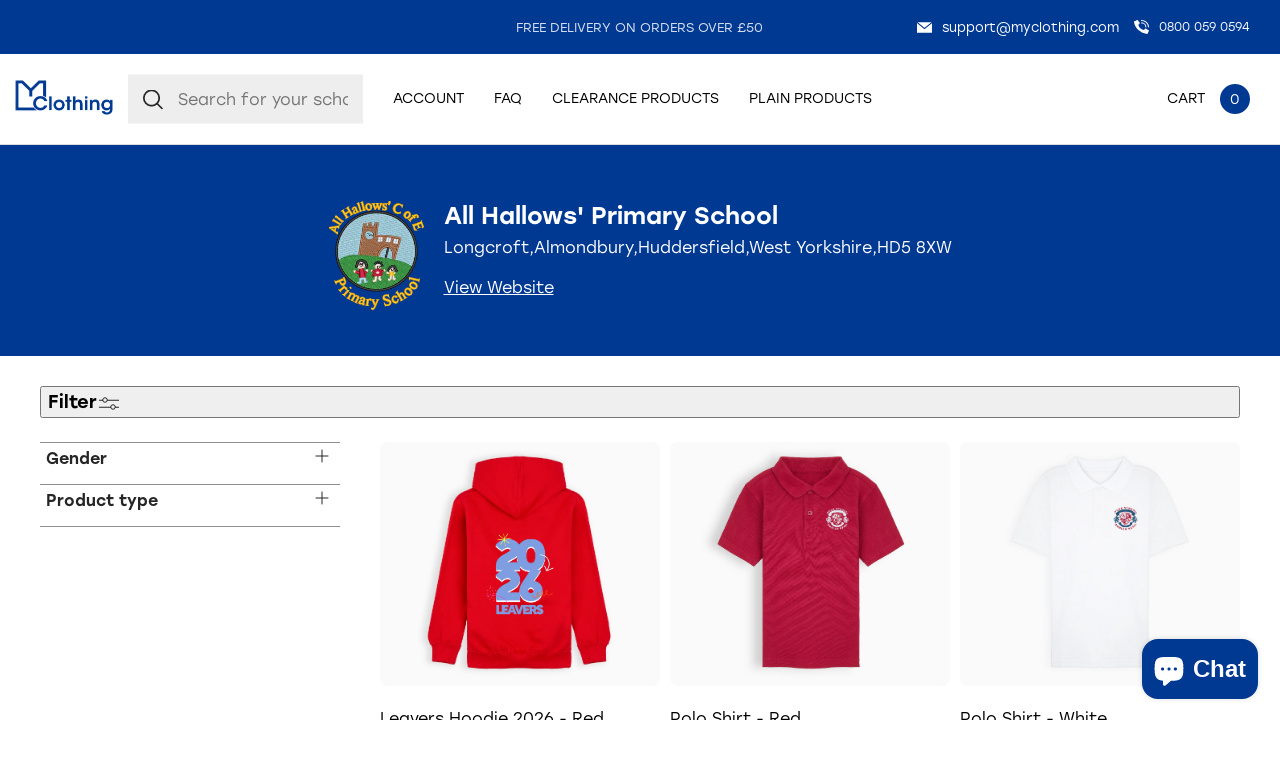

--- FILE ---
content_type: text/html; charset=utf-8
request_url: https://myclothing.com/collections/all-hallows-primary-school-23437
body_size: 85533
content:
<!doctype html>
<html lang="en">
  <head>
	<script src="//myclothing.com/cdn/shop/files/pandectes-rules.js?v=1761929383121517166"></script>
	

    <!-- Google Tag Manager -->
      <script>(function(w,d,s,l,i){w[l]=w[l]||[];w[l].push({'gtm.start':
      new Date().getTime(),event:'gtm.js'});var f=d.getElementsByTagName(s)[0],
      j=d.createElement(s),dl=l!='dataLayer'?'&l='+l:'';j.async=true;j.src=
      'https://www.googletagmanager.com/gtm.js?id='+i+dl;f.parentNode.insertBefore(j,f);
      })(window,document,'script','dataLayer','GTM-KLMGL95');</script>
    <!-- End Google Tag Manager -->
 
    <script src="https://sapi.negate.io/script/T6kLDkhDTwXfm3HI7e7KUw==?shop=myclothinguk.myshopify.com"></script>

    <!-- Basic page needs ================================================== -->
    <meta charset="utf-8">
    <meta http-equiv="X-UA-Compatible" content="IE=edge,chrome=1">
    
    <link rel="shortcut icon" href="//myclothing.com/cdn/shop/files/android-icon-192x192_64x.png?v=1653316191" type="image/png" />
    
    <title>
      All Hallows&#39; Primary School &ndash; My Clothing
    </title>
    
    <!-- Mobile Specific Metas -->
    <meta name="HandheldFriendly" content="True">
    <meta name="MobileOptimized" content="320">
    <meta name="viewport" content="width=device-width, initial-scale=1, maximum-scale=5">
    <!-- Helpers ================================================== -->
    
  <meta property="og:type" content="website">
  <meta property="og:title" content="All Hallows&#39; Primary School">
  



  <meta property="og:description" content="">

  <meta property="og:url" content="https://myclothing.com/collections/all-hallows-primary-school-23437">
  <meta property="og:site_name" content="My Clothing">


<meta name="twitter:card" content="summary">


    <link rel="canonical" href="https://myclothing.com/collections/all-hallows-primary-school-23437">
    <meta name="viewport" content="width=device-width,initial-scale=1">
    





<style type="text/css"> 
  
  
:root{
  
  --font-main:stolzl, sans-serif;
  --grey:#ddd;
  --border-grey:#ddd;
  --grey-light:#F3F3F3;
  --body-main-color:#2D2828; 
  --text-grey:#666;
  --accent-main:#003992;
  --accent-main-hover:#003992;
  --accent-lb:#5793F1; 
  --accent-lb-hover:#5793F1; 
  --accent-green:#0DA135;
  --accent-green-hover:#087826;
  --accent-blue:#003992;
  --accent-blue-hover:#002661;    
  --bxs-1:0px 0px 10px  #2d282814;
  --bdr-rad-1:15px;
  
  --gutter-unit:30px;
  --gutter-unit-xxs:calc(var(--gutter-unit) / 4);
  --gutter-unit-xs:calc(var(--gutter-unit)  / 3);
  --gutter-unit-s:calc(var(--gutter-unit)  / 2);
  --gutter-unit-r:calc(var(--gutter-unit) - 6px);
  --gutter-unit-m:calc(var(--gutter-unit)  * 2);
  --gutter-unit-l:calc(var(--gutter-unit)  * 3);
  --gutter-unit-xl:calc(var(--gutter-unit)  * 4);
  --gutter-unit-xxl:calc(var(--gutter-unit)  * 5);
  
  --mh-item-height:90px;
  --mh-logo-width:128px;
  
  --mh-search-width:357px;  
    
  --gallery-thumb-width:80px;
    
  --t-xxxs:1.1rem;  
  --t-xxs:1.2rem;
  --t-xs:1.3rem;
  --t-s:1.4rem;
  --t-r:1.6rem;
  --t-rm:1.8rem;
  --t-m:2rem;
  --t-ml:2.2rem;
  --t-l:3rem;
  --t-xl:4.5rem;
  --t-xxl:5.7rem;
  
  --ui-icon-xs:15px;
  --ui-icon-s:20px;
  
  --ls-xs:-0.1rem;
  --ls-s:-0.12rem;
  --ls-m:-0.15rem;
  --ls-l:-0.2rem;
  --ls-xl:-0.28rem;
  --ls-xxl:-0.4rem;

  --wbsk-se-gutter:10px;
  --wbsk-se-gutter-xxs:calc(10px / 4);
  --wbsk-se-gutter-xs:calc(10px / 3);
  --wbsk-se-gutter-s:calc(10px / 2);
  --wbsk-se-gutter-m:calc(10px * 2);
  --wbsk-se-gutter-l:calc(10px * 3);
  --wbsk-se-gutter-xl:calc(10px * 4);
  --wbsk-se-gutter-xxl:calc(10px * 5);
    
  }
    
  @media screen and (max-width: 1430px){  
    :root{
     --mh-search-width:235px;  
    }
  }
    

  @media screen and (max-width: 1024px){  
    :root{
          
      --mh-item-height:60px;
      --mh-logo-width:100px;
    }
  }
  
  @media screen and (max-width: 767px){  
    :root{
 
      --gutter-unit:18px;
        
      --t-xxs:1.2rem;
      --t-xs:1.3rem; 
      --t-s:1.4rem;
      --t-r:1.6rem;
      --t-rm:1.7rem;
      --t-m:1.85rem;
      --t-ml:2.15rem;
      --t-l:2.15rem;
      --t-xl:4rem;
      --t-xxl:4.5rem;
   
    }
  }

  
  

  
</style>


   
    <link href="//myclothing.com/cdn/shop/t/33/assets/style.main.css?v=146187003775812327491764667272" rel="stylesheet" type="text/css" media="all" />
    <link href="//myclothing.com/cdn/shop/t/33/assets/custom.css?v=40024404836246955851741168921" rel="stylesheet" type="text/css" media="all" />
    
    
    
    <link rel="preload" href="//myclothing.com/cdn/shop/t/33/assets/style.noneCritical.css?v=113001219621193277831764667273" as="style" onload="this.onload=null;this.rel='stylesheet'">
    <noscript>
      <link rel="stylesheet" href="//myclothing.com/cdn/shop/t/33/assets/style.noneCritical.css?v=113001219621193277831764667273">
    </noscript>  
    

    <script type="text/javascript">

/*! jQuery v3.6.0 | (c) OpenJS Foundation and other contributors | jquery.org/license */
!function(e,t){"use strict";"object"==typeof module&&"object"==typeof module.exports?module.exports=e.document?t(e,!0):function(e){if(!e.document)throw new Error("jQuery requires a window with a document");return t(e)}:t(e)}("undefined"!=typeof window?window:this,function(C,e){"use strict";var t=[],r=Object.getPrototypeOf,s=t.slice,g=t.flat?function(e){return t.flat.call(e)}:function(e){return t.concat.apply([],e)},u=t.push,i=t.indexOf,n={},o=n.toString,v=n.hasOwnProperty,a=v.toString,l=a.call(Object),y={},m=function(e){return"function"==typeof e&&"number"!=typeof e.nodeType&&"function"!=typeof e.item},x=function(e){return null!=e&&e===e.window},E=C.document,c={type:!0,src:!0,nonce:!0,noModule:!0};function b(e,t,n){var r,i,o=(n=n||E).createElement("script");if(o.text=e,t)for(r in c)(i=t[r]||t.getAttribute&&t.getAttribute(r))&&o.setAttribute(r,i);n.head.appendChild(o).parentNode.removeChild(o)}function w(e){return null==e?e+"":"object"==typeof e||"function"==typeof e?n[o.call(e)]||"object":typeof e}var f="3.6.0",S=function(e,t){return new S.fn.init(e,t)};function p(e){var t=!!e&&"length"in e&&e.length,n=w(e);return!m(e)&&!x(e)&&("array"===n||0===t||"number"==typeof t&&0<t&&t-1 in e)}S.fn=S.prototype={jquery:f,constructor:S,length:0,toArray:function(){return s.call(this)},get:function(e){return null==e?s.call(this):e<0?this[e+this.length]:this[e]},pushStack:function(e){var t=S.merge(this.constructor(),e);return t.prevObject=this,t},each:function(e){return S.each(this,e)},map:function(n){return this.pushStack(S.map(this,function(e,t){return n.call(e,t,e)}))},slice:function(){return this.pushStack(s.apply(this,arguments))},first:function(){return this.eq(0)},last:function(){return this.eq(-1)},even:function(){return this.pushStack(S.grep(this,function(e,t){return(t+1)%2}))},odd:function(){return this.pushStack(S.grep(this,function(e,t){return t%2}))},eq:function(e){var t=this.length,n=+e+(e<0?t:0);return this.pushStack(0<=n&&n<t?[this[n]]:[])},end:function(){return this.prevObject||this.constructor()},push:u,sort:t.sort,splice:t.splice},S.extend=S.fn.extend=function(){var e,t,n,r,i,o,a=arguments[0]||{},s=1,u=arguments.length,l=!1;for("boolean"==typeof a&&(l=a,a=arguments[s]||{},s++),"object"==typeof a||m(a)||(a={}),s===u&&(a=this,s--);s<u;s++)if(null!=(e=arguments[s]))for(t in e)r=e[t],"__proto__"!==t&&a!==r&&(l&&r&&(S.isPlainObject(r)||(i=Array.isArray(r)))?(n=a[t],o=i&&!Array.isArray(n)?[]:i||S.isPlainObject(n)?n:{},i=!1,a[t]=S.extend(l,o,r)):void 0!==r&&(a[t]=r));return a},S.extend({expando:"jQuery"+(f+Math.random()).replace(/\D/g,""),isReady:!0,error:function(e){throw new Error(e)},noop:function(){},isPlainObject:function(e){var t,n;return!(!e||"[object Object]"!==o.call(e))&&(!(t=r(e))||"function"==typeof(n=v.call(t,"constructor")&&t.constructor)&&a.call(n)===l)},isEmptyObject:function(e){var t;for(t in e)return!1;return!0},globalEval:function(e,t,n){b(e,{nonce:t&&t.nonce},n)},each:function(e,t){var n,r=0;if(p(e)){for(n=e.length;r<n;r++)if(!1===t.call(e[r],r,e[r]))break}else for(r in e)if(!1===t.call(e[r],r,e[r]))break;return e},makeArray:function(e,t){var n=t||[];return null!=e&&(p(Object(e))?S.merge(n,"string"==typeof e?[e]:e):u.call(n,e)),n},inArray:function(e,t,n){return null==t?-1:i.call(t,e,n)},merge:function(e,t){for(var n=+t.length,r=0,i=e.length;r<n;r++)e[i++]=t[r];return e.length=i,e},grep:function(e,t,n){for(var r=[],i=0,o=e.length,a=!n;i<o;i++)!t(e[i],i)!==a&&r.push(e[i]);return r},map:function(e,t,n){var r,i,o=0,a=[];if(p(e))for(r=e.length;o<r;o++)null!=(i=t(e[o],o,n))&&a.push(i);else for(o in e)null!=(i=t(e[o],o,n))&&a.push(i);return g(a)},guid:1,support:y}),"function"==typeof Symbol&&(S.fn[Symbol.iterator]=t[Symbol.iterator]),S.each("Boolean Number String Function Array Date RegExp Object Error Symbol".split(" "),function(e,t){n["[object "+t+"]"]=t.toLowerCase()});var d=function(n){var e,d,b,o,i,h,f,g,w,u,l,T,C,a,E,v,s,c,y,S="sizzle"+1*new Date,p=n.document,k=0,r=0,m=ue(),x=ue(),A=ue(),N=ue(),j=function(e,t){return e===t&&(l=!0),0},D={}.hasOwnProperty,t=[],q=t.pop,L=t.push,H=t.push,O=t.slice,P=function(e,t){for(var n=0,r=e.length;n<r;n++)if(e[n]===t)return n;return-1},R="checked|selected|async|autofocus|autoplay|controls|defer|disabled|hidden|ismap|loop|multiple|open|readonly|required|scoped",M="[\\x20\\t\\r\\n\\f]",I="(?:\\\\[\\da-fA-F]{1,6}"+M+"?|\\\\[^\\r\\n\\f]|[\\w-]|[^\0-\\x7f])+",W="\\["+M+"*("+I+")(?:"+M+"*([*^$|!~]?=)"+M+"*(?:'((?:\\\\.|[^\\\\'])*)'|\"((?:\\\\.|[^\\\\\"])*)\"|("+I+"))|)"+M+"*\\]",F=":("+I+")(?:\\((('((?:\\\\.|[^\\\\'])*)'|\"((?:\\\\.|[^\\\\\"])*)\")|((?:\\\\.|[^\\\\()[\\]]|"+W+")*)|.*)\\)|)",B=new RegExp(M+"+","g"),$=new RegExp("^"+M+"+|((?:^|[^\\\\])(?:\\\\.)*)"+M+"+$","g"),_=new RegExp("^"+M+"*,"+M+"*"),z=new RegExp("^"+M+"*([>+~]|"+M+")"+M+"*"),U=new RegExp(M+"|>"),X=new RegExp(F),V=new RegExp("^"+I+"$"),G={ID:new RegExp("^#("+I+")"),CLASS:new RegExp("^\\.("+I+")"),TAG:new RegExp("^("+I+"|[*])"),ATTR:new RegExp("^"+W),PSEUDO:new RegExp("^"+F),CHILD:new RegExp("^:(only|first|last|nth|nth-last)-(child|of-type)(?:\\("+M+"*(even|odd|(([+-]|)(\\d*)n|)"+M+"*(?:([+-]|)"+M+"*(\\d+)|))"+M+"*\\)|)","i"),bool:new RegExp("^(?:"+R+")$","i"),needsContext:new RegExp("^"+M+"*[>+~]|:(even|odd|eq|gt|lt|nth|first|last)(?:\\("+M+"*((?:-\\d)?\\d*)"+M+"*\\)|)(?=[^-]|$)","i")},Y=/HTML$/i,Q=/^(?:input|select|textarea|button)$/i,J=/^h\d$/i,K=/^[^{]+\{\s*\[native \w/,Z=/^(?:#([\w-]+)|(\w+)|\.([\w-]+))$/,ee=/[+~]/,te=new RegExp("\\\\[\\da-fA-F]{1,6}"+M+"?|\\\\([^\\r\\n\\f])","g"),ne=function(e,t){var n="0x"+e.slice(1)-65536;return t||(n<0?String.fromCharCode(n+65536):String.fromCharCode(n>>10|55296,1023&n|56320))},re=/([\0-\x1f\x7f]|^-?\d)|^-$|[^\0-\x1f\x7f-\uFFFF\w-]/g,ie=function(e,t){return t?"\0"===e?"\ufffd":e.slice(0,-1)+"\\"+e.charCodeAt(e.length-1).toString(16)+" ":"\\"+e},oe=function(){T()},ae=be(function(e){return!0===e.disabled&&"fieldset"===e.nodeName.toLowerCase()},{dir:"parentNode",next:"legend"});try{H.apply(t=O.call(p.childNodes),p.childNodes),t[p.childNodes.length].nodeType}catch(e){H={apply:t.length?function(e,t){L.apply(e,O.call(t))}:function(e,t){var n=e.length,r=0;while(e[n++]=t[r++]);e.length=n-1}}}function se(t,e,n,r){var i,o,a,s,u,l,c,f=e&&e.ownerDocument,p=e?e.nodeType:9;if(n=n||[],"string"!=typeof t||!t||1!==p&&9!==p&&11!==p)return n;if(!r&&(T(e),e=e||C,E)){if(11!==p&&(u=Z.exec(t)))if(i=u[1]){if(9===p){if(!(a=e.getElementById(i)))return n;if(a.id===i)return n.push(a),n}else if(f&&(a=f.getElementById(i))&&y(e,a)&&a.id===i)return n.push(a),n}else{if(u[2])return H.apply(n,e.getElementsByTagName(t)),n;if((i=u[3])&&d.getElementsByClassName&&e.getElementsByClassName)return H.apply(n,e.getElementsByClassName(i)),n}if(d.qsa&&!N[t+" "]&&(!v||!v.test(t))&&(1!==p||"object"!==e.nodeName.toLowerCase())){if(c=t,f=e,1===p&&(U.test(t)||z.test(t))){(f=ee.test(t)&&ye(e.parentNode)||e)===e&&d.scope||((s=e.getAttribute("id"))?s=s.replace(re,ie):e.setAttribute("id",s=S)),o=(l=h(t)).length;while(o--)l[o]=(s?"#"+s:":scope")+" "+xe(l[o]);c=l.join(",")}try{return H.apply(n,f.querySelectorAll(c)),n}catch(e){N(t,!0)}finally{s===S&&e.removeAttribute("id")}}}return g(t.replace($,"$1"),e,n,r)}function ue(){var r=[];return function e(t,n){return r.push(t+" ")>b.cacheLength&&delete e[r.shift()],e[t+" "]=n}}function le(e){return e[S]=!0,e}function ce(e){var t=C.createElement("fieldset");try{return!!e(t)}catch(e){return!1}finally{t.parentNode&&t.parentNode.removeChild(t),t=null}}function fe(e,t){var n=e.split("|"),r=n.length;while(r--)b.attrHandle[n[r]]=t}function pe(e,t){var n=t&&e,r=n&&1===e.nodeType&&1===t.nodeType&&e.sourceIndex-t.sourceIndex;if(r)return r;if(n)while(n=n.nextSibling)if(n===t)return-1;return e?1:-1}function de(t){return function(e){return"input"===e.nodeName.toLowerCase()&&e.type===t}}function he(n){return function(e){var t=e.nodeName.toLowerCase();return("input"===t||"button"===t)&&e.type===n}}function ge(t){return function(e){return"form"in e?e.parentNode&&!1===e.disabled?"label"in e?"label"in e.parentNode?e.parentNode.disabled===t:e.disabled===t:e.isDisabled===t||e.isDisabled!==!t&&ae(e)===t:e.disabled===t:"label"in e&&e.disabled===t}}function ve(a){return le(function(o){return o=+o,le(function(e,t){var n,r=a([],e.length,o),i=r.length;while(i--)e[n=r[i]]&&(e[n]=!(t[n]=e[n]))})})}function ye(e){return e&&"undefined"!=typeof e.getElementsByTagName&&e}for(e in d=se.support={},i=se.isXML=function(e){var t=e&&e.namespaceURI,n=e&&(e.ownerDocument||e).documentElement;return!Y.test(t||n&&n.nodeName||"HTML")},T=se.setDocument=function(e){var t,n,r=e?e.ownerDocument||e:p;return r!=C&&9===r.nodeType&&r.documentElement&&(a=(C=r).documentElement,E=!i(C),p!=C&&(n=C.defaultView)&&n.top!==n&&(n.addEventListener?n.addEventListener("unload",oe,!1):n.attachEvent&&n.attachEvent("onunload",oe)),d.scope=ce(function(e){return a.appendChild(e).appendChild(C.createElement("div")),"undefined"!=typeof e.querySelectorAll&&!e.querySelectorAll(":scope fieldset div").length}),d.attributes=ce(function(e){return e.className="i",!e.getAttribute("className")}),d.getElementsByTagName=ce(function(e){return e.appendChild(C.createComment("")),!e.getElementsByTagName("*").length}),d.getElementsByClassName=K.test(C.getElementsByClassName),d.getById=ce(function(e){return a.appendChild(e).id=S,!C.getElementsByName||!C.getElementsByName(S).length}),d.getById?(b.filter.ID=function(e){var t=e.replace(te,ne);return function(e){return e.getAttribute("id")===t}},b.find.ID=function(e,t){if("undefined"!=typeof t.getElementById&&E){var n=t.getElementById(e);return n?[n]:[]}}):(b.filter.ID=function(e){var n=e.replace(te,ne);return function(e){var t="undefined"!=typeof e.getAttributeNode&&e.getAttributeNode("id");return t&&t.value===n}},b.find.ID=function(e,t){if("undefined"!=typeof t.getElementById&&E){var n,r,i,o=t.getElementById(e);if(o){if((n=o.getAttributeNode("id"))&&n.value===e)return[o];i=t.getElementsByName(e),r=0;while(o=i[r++])if((n=o.getAttributeNode("id"))&&n.value===e)return[o]}return[]}}),b.find.TAG=d.getElementsByTagName?function(e,t){return"undefined"!=typeof t.getElementsByTagName?t.getElementsByTagName(e):d.qsa?t.querySelectorAll(e):void 0}:function(e,t){var n,r=[],i=0,o=t.getElementsByTagName(e);if("*"===e){while(n=o[i++])1===n.nodeType&&r.push(n);return r}return o},b.find.CLASS=d.getElementsByClassName&&function(e,t){if("undefined"!=typeof t.getElementsByClassName&&E)return t.getElementsByClassName(e)},s=[],v=[],(d.qsa=K.test(C.querySelectorAll))&&(ce(function(e){var t;a.appendChild(e).innerHTML="<a id='"+S+"'></a><select id='"+S+"-\r\\' msallowcapture=''><option selected=''></option></select>",e.querySelectorAll("[msallowcapture^='']").length&&v.push("[*^$]="+M+"*(?:''|\"\")"),e.querySelectorAll("[selected]").length||v.push("\\["+M+"*(?:value|"+R+")"),e.querySelectorAll("[id~="+S+"-]").length||v.push("~="),(t=C.createElement("input")).setAttribute("name",""),e.appendChild(t),e.querySelectorAll("[name='']").length||v.push("\\["+M+"*name"+M+"*="+M+"*(?:''|\"\")"),e.querySelectorAll(":checked").length||v.push(":checked"),e.querySelectorAll("a#"+S+"+*").length||v.push(".#.+[+~]"),e.querySelectorAll("\\\f"),v.push("[\\r\\n\\f]")}),ce(function(e){e.innerHTML="<a href='' disabled='disabled'></a><select disabled='disabled'><option/></select>";var t=C.createElement("input");t.setAttribute("type","hidden"),e.appendChild(t).setAttribute("name","D"),e.querySelectorAll("[name=d]").length&&v.push("name"+M+"*[*^$|!~]?="),2!==e.querySelectorAll(":enabled").length&&v.push(":enabled",":disabled"),a.appendChild(e).disabled=!0,2!==e.querySelectorAll(":disabled").length&&v.push(":enabled",":disabled"),e.querySelectorAll("*,:x"),v.push(",.*:")})),(d.matchesSelector=K.test(c=a.matches||a.webkitMatchesSelector||a.mozMatchesSelector||a.oMatchesSelector||a.msMatchesSelector))&&ce(function(e){d.disconnectedMatch=c.call(e,"*"),c.call(e,"[s!='']:x"),s.push("!=",F)}),v=v.length&&new RegExp(v.join("|")),s=s.length&&new RegExp(s.join("|")),t=K.test(a.compareDocumentPosition),y=t||K.test(a.contains)?function(e,t){var n=9===e.nodeType?e.documentElement:e,r=t&&t.parentNode;return e===r||!(!r||1!==r.nodeType||!(n.contains?n.contains(r):e.compareDocumentPosition&&16&e.compareDocumentPosition(r)))}:function(e,t){if(t)while(t=t.parentNode)if(t===e)return!0;return!1},j=t?function(e,t){if(e===t)return l=!0,0;var n=!e.compareDocumentPosition-!t.compareDocumentPosition;return n||(1&(n=(e.ownerDocument||e)==(t.ownerDocument||t)?e.compareDocumentPosition(t):1)||!d.sortDetached&&t.compareDocumentPosition(e)===n?e==C||e.ownerDocument==p&&y(p,e)?-1:t==C||t.ownerDocument==p&&y(p,t)?1:u?P(u,e)-P(u,t):0:4&n?-1:1)}:function(e,t){if(e===t)return l=!0,0;var n,r=0,i=e.parentNode,o=t.parentNode,a=[e],s=[t];if(!i||!o)return e==C?-1:t==C?1:i?-1:o?1:u?P(u,e)-P(u,t):0;if(i===o)return pe(e,t);n=e;while(n=n.parentNode)a.unshift(n);n=t;while(n=n.parentNode)s.unshift(n);while(a[r]===s[r])r++;return r?pe(a[r],s[r]):a[r]==p?-1:s[r]==p?1:0}),C},se.matches=function(e,t){return se(e,null,null,t)},se.matchesSelector=function(e,t){if(T(e),d.matchesSelector&&E&&!N[t+" "]&&(!s||!s.test(t))&&(!v||!v.test(t)))try{var n=c.call(e,t);if(n||d.disconnectedMatch||e.document&&11!==e.document.nodeType)return n}catch(e){N(t,!0)}return 0<se(t,C,null,[e]).length},se.contains=function(e,t){return(e.ownerDocument||e)!=C&&T(e),y(e,t)},se.attr=function(e,t){(e.ownerDocument||e)!=C&&T(e);var n=b.attrHandle[t.toLowerCase()],r=n&&D.call(b.attrHandle,t.toLowerCase())?n(e,t,!E):void 0;return void 0!==r?r:d.attributes||!E?e.getAttribute(t):(r=e.getAttributeNode(t))&&r.specified?r.value:null},se.escape=function(e){return(e+"").replace(re,ie)},se.error=function(e){throw new Error("Syntax error, unrecognized expression: "+e)},se.uniqueSort=function(e){var t,n=[],r=0,i=0;if(l=!d.detectDuplicates,u=!d.sortStable&&e.slice(0),e.sort(j),l){while(t=e[i++])t===e[i]&&(r=n.push(i));while(r--)e.splice(n[r],1)}return u=null,e},o=se.getText=function(e){var t,n="",r=0,i=e.nodeType;if(i){if(1===i||9===i||11===i){if("string"==typeof e.textContent)return e.textContent;for(e=e.firstChild;e;e=e.nextSibling)n+=o(e)}else if(3===i||4===i)return e.nodeValue}else while(t=e[r++])n+=o(t);return n},(b=se.selectors={cacheLength:50,createPseudo:le,match:G,attrHandle:{},find:{},relative:{">":{dir:"parentNode",first:!0}," ":{dir:"parentNode"},"+":{dir:"previousSibling",first:!0},"~":{dir:"previousSibling"}},preFilter:{ATTR:function(e){return e[1]=e[1].replace(te,ne),e[3]=(e[3]||e[4]||e[5]||"").replace(te,ne),"~="===e[2]&&(e[3]=" "+e[3]+" "),e.slice(0,4)},CHILD:function(e){return e[1]=e[1].toLowerCase(),"nth"===e[1].slice(0,3)?(e[3]||se.error(e[0]),e[4]=+(e[4]?e[5]+(e[6]||1):2*("even"===e[3]||"odd"===e[3])),e[5]=+(e[7]+e[8]||"odd"===e[3])):e[3]&&se.error(e[0]),e},PSEUDO:function(e){var t,n=!e[6]&&e[2];return G.CHILD.test(e[0])?null:(e[3]?e[2]=e[4]||e[5]||"":n&&X.test(n)&&(t=h(n,!0))&&(t=n.indexOf(")",n.length-t)-n.length)&&(e[0]=e[0].slice(0,t),e[2]=n.slice(0,t)),e.slice(0,3))}},filter:{TAG:function(e){var t=e.replace(te,ne).toLowerCase();return"*"===e?function(){return!0}:function(e){return e.nodeName&&e.nodeName.toLowerCase()===t}},CLASS:function(e){var t=m[e+" "];return t||(t=new RegExp("(^|"+M+")"+e+"("+M+"|$)"))&&m(e,function(e){return t.test("string"==typeof e.className&&e.className||"undefined"!=typeof e.getAttribute&&e.getAttribute("class")||"")})},ATTR:function(n,r,i){return function(e){var t=se.attr(e,n);return null==t?"!="===r:!r||(t+="","="===r?t===i:"!="===r?t!==i:"^="===r?i&&0===t.indexOf(i):"*="===r?i&&-1<t.indexOf(i):"$="===r?i&&t.slice(-i.length)===i:"~="===r?-1<(" "+t.replace(B," ")+" ").indexOf(i):"|="===r&&(t===i||t.slice(0,i.length+1)===i+"-"))}},CHILD:function(h,e,t,g,v){var y="nth"!==h.slice(0,3),m="last"!==h.slice(-4),x="of-type"===e;return 1===g&&0===v?function(e){return!!e.parentNode}:function(e,t,n){var r,i,o,a,s,u,l=y!==m?"nextSibling":"previousSibling",c=e.parentNode,f=x&&e.nodeName.toLowerCase(),p=!n&&!x,d=!1;if(c){if(y){while(l){a=e;while(a=a[l])if(x?a.nodeName.toLowerCase()===f:1===a.nodeType)return!1;u=l="only"===h&&!u&&"nextSibling"}return!0}if(u=[m?c.firstChild:c.lastChild],m&&p){d=(s=(r=(i=(o=(a=c)[S]||(a[S]={}))[a.uniqueID]||(o[a.uniqueID]={}))[h]||[])[0]===k&&r[1])&&r[2],a=s&&c.childNodes[s];while(a=++s&&a&&a[l]||(d=s=0)||u.pop())if(1===a.nodeType&&++d&&a===e){i[h]=[k,s,d];break}}else if(p&&(d=s=(r=(i=(o=(a=e)[S]||(a[S]={}))[a.uniqueID]||(o[a.uniqueID]={}))[h]||[])[0]===k&&r[1]),!1===d)while(a=++s&&a&&a[l]||(d=s=0)||u.pop())if((x?a.nodeName.toLowerCase()===f:1===a.nodeType)&&++d&&(p&&((i=(o=a[S]||(a[S]={}))[a.uniqueID]||(o[a.uniqueID]={}))[h]=[k,d]),a===e))break;return(d-=v)===g||d%g==0&&0<=d/g}}},PSEUDO:function(e,o){var t,a=b.pseudos[e]||b.setFilters[e.toLowerCase()]||se.error("unsupported pseudo: "+e);return a[S]?a(o):1<a.length?(t=[e,e,"",o],b.setFilters.hasOwnProperty(e.toLowerCase())?le(function(e,t){var n,r=a(e,o),i=r.length;while(i--)e[n=P(e,r[i])]=!(t[n]=r[i])}):function(e){return a(e,0,t)}):a}},pseudos:{not:le(function(e){var r=[],i=[],s=f(e.replace($,"$1"));return s[S]?le(function(e,t,n,r){var i,o=s(e,null,r,[]),a=e.length;while(a--)(i=o[a])&&(e[a]=!(t[a]=i))}):function(e,t,n){return r[0]=e,s(r,null,n,i),r[0]=null,!i.pop()}}),has:le(function(t){return function(e){return 0<se(t,e).length}}),contains:le(function(t){return t=t.replace(te,ne),function(e){return-1<(e.textContent||o(e)).indexOf(t)}}),lang:le(function(n){return V.test(n||"")||se.error("unsupported lang: "+n),n=n.replace(te,ne).toLowerCase(),function(e){var t;do{if(t=E?e.lang:e.getAttribute("xml:lang")||e.getAttribute("lang"))return(t=t.toLowerCase())===n||0===t.indexOf(n+"-")}while((e=e.parentNode)&&1===e.nodeType);return!1}}),target:function(e){var t=n.location&&n.location.hash;return t&&t.slice(1)===e.id},root:function(e){return e===a},focus:function(e){return e===C.activeElement&&(!C.hasFocus||C.hasFocus())&&!!(e.type||e.href||~e.tabIndex)},enabled:ge(!1),disabled:ge(!0),checked:function(e){var t=e.nodeName.toLowerCase();return"input"===t&&!!e.checked||"option"===t&&!!e.selected},selected:function(e){return e.parentNode&&e.parentNode.selectedIndex,!0===e.selected},empty:function(e){for(e=e.firstChild;e;e=e.nextSibling)if(e.nodeType<6)return!1;return!0},parent:function(e){return!b.pseudos.empty(e)},header:function(e){return J.test(e.nodeName)},input:function(e){return Q.test(e.nodeName)},button:function(e){var t=e.nodeName.toLowerCase();return"input"===t&&"button"===e.type||"button"===t},text:function(e){var t;return"input"===e.nodeName.toLowerCase()&&"text"===e.type&&(null==(t=e.getAttribute("type"))||"text"===t.toLowerCase())},first:ve(function(){return[0]}),last:ve(function(e,t){return[t-1]}),eq:ve(function(e,t,n){return[n<0?n+t:n]}),even:ve(function(e,t){for(var n=0;n<t;n+=2)e.push(n);return e}),odd:ve(function(e,t){for(var n=1;n<t;n+=2)e.push(n);return e}),lt:ve(function(e,t,n){for(var r=n<0?n+t:t<n?t:n;0<=--r;)e.push(r);return e}),gt:ve(function(e,t,n){for(var r=n<0?n+t:n;++r<t;)e.push(r);return e})}}).pseudos.nth=b.pseudos.eq,{radio:!0,checkbox:!0,file:!0,password:!0,image:!0})b.pseudos[e]=de(e);for(e in{submit:!0,reset:!0})b.pseudos[e]=he(e);function me(){}function xe(e){for(var t=0,n=e.length,r="";t<n;t++)r+=e[t].value;return r}function be(s,e,t){var u=e.dir,l=e.next,c=l||u,f=t&&"parentNode"===c,p=r++;return e.first?function(e,t,n){while(e=e[u])if(1===e.nodeType||f)return s(e,t,n);return!1}:function(e,t,n){var r,i,o,a=[k,p];if(n){while(e=e[u])if((1===e.nodeType||f)&&s(e,t,n))return!0}else while(e=e[u])if(1===e.nodeType||f)if(i=(o=e[S]||(e[S]={}))[e.uniqueID]||(o[e.uniqueID]={}),l&&l===e.nodeName.toLowerCase())e=e[u]||e;else{if((r=i[c])&&r[0]===k&&r[1]===p)return a[2]=r[2];if((i[c]=a)[2]=s(e,t,n))return!0}return!1}}function we(i){return 1<i.length?function(e,t,n){var r=i.length;while(r--)if(!i[r](e,t,n))return!1;return!0}:i[0]}function Te(e,t,n,r,i){for(var o,a=[],s=0,u=e.length,l=null!=t;s<u;s++)(o=e[s])&&(n&&!n(o,r,i)||(a.push(o),l&&t.push(s)));return a}function Ce(d,h,g,v,y,e){return v&&!v[S]&&(v=Ce(v)),y&&!y[S]&&(y=Ce(y,e)),le(function(e,t,n,r){var i,o,a,s=[],u=[],l=t.length,c=e||function(e,t,n){for(var r=0,i=t.length;r<i;r++)se(e,t[r],n);return n}(h||"*",n.nodeType?[n]:n,[]),f=!d||!e&&h?c:Te(c,s,d,n,r),p=g?y||(e?d:l||v)?[]:t:f;if(g&&g(f,p,n,r),v){i=Te(p,u),v(i,[],n,r),o=i.length;while(o--)(a=i[o])&&(p[u[o]]=!(f[u[o]]=a))}if(e){if(y||d){if(y){i=[],o=p.length;while(o--)(a=p[o])&&i.push(f[o]=a);y(null,p=[],i,r)}o=p.length;while(o--)(a=p[o])&&-1<(i=y?P(e,a):s[o])&&(e[i]=!(t[i]=a))}}else p=Te(p===t?p.splice(l,p.length):p),y?y(null,t,p,r):H.apply(t,p)})}function Ee(e){for(var i,t,n,r=e.length,o=b.relative[e[0].type],a=o||b.relative[" "],s=o?1:0,u=be(function(e){return e===i},a,!0),l=be(function(e){return-1<P(i,e)},a,!0),c=[function(e,t,n){var r=!o&&(n||t!==w)||((i=t).nodeType?u(e,t,n):l(e,t,n));return i=null,r}];s<r;s++)if(t=b.relative[e[s].type])c=[be(we(c),t)];else{if((t=b.filter[e[s].type].apply(null,e[s].matches))[S]){for(n=++s;n<r;n++)if(b.relative[e[n].type])break;return Ce(1<s&&we(c),1<s&&xe(e.slice(0,s-1).concat({value:" "===e[s-2].type?"*":""})).replace($,"$1"),t,s<n&&Ee(e.slice(s,n)),n<r&&Ee(e=e.slice(n)),n<r&&xe(e))}c.push(t)}return we(c)}return me.prototype=b.filters=b.pseudos,b.setFilters=new me,h=se.tokenize=function(e,t){var n,r,i,o,a,s,u,l=x[e+" "];if(l)return t?0:l.slice(0);a=e,s=[],u=b.preFilter;while(a){for(o in n&&!(r=_.exec(a))||(r&&(a=a.slice(r[0].length)||a),s.push(i=[])),n=!1,(r=z.exec(a))&&(n=r.shift(),i.push({value:n,type:r[0].replace($," ")}),a=a.slice(n.length)),b.filter)!(r=G[o].exec(a))||u[o]&&!(r=u[o](r))||(n=r.shift(),i.push({value:n,type:o,matches:r}),a=a.slice(n.length));if(!n)break}return t?a.length:a?se.error(e):x(e,s).slice(0)},f=se.compile=function(e,t){var n,v,y,m,x,r,i=[],o=[],a=A[e+" "];if(!a){t||(t=h(e)),n=t.length;while(n--)(a=Ee(t[n]))[S]?i.push(a):o.push(a);(a=A(e,(v=o,m=0<(y=i).length,x=0<v.length,r=function(e,t,n,r,i){var o,a,s,u=0,l="0",c=e&&[],f=[],p=w,d=e||x&&b.find.TAG("*",i),h=k+=null==p?1:Math.random()||.1,g=d.length;for(i&&(w=t==C||t||i);l!==g&&null!=(o=d[l]);l++){if(x&&o){a=0,t||o.ownerDocument==C||(T(o),n=!E);while(s=v[a++])if(s(o,t||C,n)){r.push(o);break}i&&(k=h)}m&&((o=!s&&o)&&u--,e&&c.push(o))}if(u+=l,m&&l!==u){a=0;while(s=y[a++])s(c,f,t,n);if(e){if(0<u)while(l--)c[l]||f[l]||(f[l]=q.call(r));f=Te(f)}H.apply(r,f),i&&!e&&0<f.length&&1<u+y.length&&se.uniqueSort(r)}return i&&(k=h,w=p),c},m?le(r):r))).selector=e}return a},g=se.select=function(e,t,n,r){var i,o,a,s,u,l="function"==typeof e&&e,c=!r&&h(e=l.selector||e);if(n=n||[],1===c.length){if(2<(o=c[0]=c[0].slice(0)).length&&"ID"===(a=o[0]).type&&9===t.nodeType&&E&&b.relative[o[1].type]){if(!(t=(b.find.ID(a.matches[0].replace(te,ne),t)||[])[0]))return n;l&&(t=t.parentNode),e=e.slice(o.shift().value.length)}i=G.needsContext.test(e)?0:o.length;while(i--){if(a=o[i],b.relative[s=a.type])break;if((u=b.find[s])&&(r=u(a.matches[0].replace(te,ne),ee.test(o[0].type)&&ye(t.parentNode)||t))){if(o.splice(i,1),!(e=r.length&&xe(o)))return H.apply(n,r),n;break}}}return(l||f(e,c))(r,t,!E,n,!t||ee.test(e)&&ye(t.parentNode)||t),n},d.sortStable=S.split("").sort(j).join("")===S,d.detectDuplicates=!!l,T(),d.sortDetached=ce(function(e){return 1&e.compareDocumentPosition(C.createElement("fieldset"))}),ce(function(e){return e.innerHTML="<a href='#'></a>","#"===e.firstChild.getAttribute("href")})||fe("type|href|height|width",function(e,t,n){if(!n)return e.getAttribute(t,"type"===t.toLowerCase()?1:2)}),d.attributes&&ce(function(e){return e.innerHTML="<input/>",e.firstChild.setAttribute("value",""),""===e.firstChild.getAttribute("value")})||fe("value",function(e,t,n){if(!n&&"input"===e.nodeName.toLowerCase())return e.defaultValue}),ce(function(e){return null==e.getAttribute("disabled")})||fe(R,function(e,t,n){var r;if(!n)return!0===e[t]?t.toLowerCase():(r=e.getAttributeNode(t))&&r.specified?r.value:null}),se}(C);S.find=d,S.expr=d.selectors,S.expr[":"]=S.expr.pseudos,S.uniqueSort=S.unique=d.uniqueSort,S.text=d.getText,S.isXMLDoc=d.isXML,S.contains=d.contains,S.escapeSelector=d.escape;var h=function(e,t,n){var r=[],i=void 0!==n;while((e=e[t])&&9!==e.nodeType)if(1===e.nodeType){if(i&&S(e).is(n))break;r.push(e)}return r},T=function(e,t){for(var n=[];e;e=e.nextSibling)1===e.nodeType&&e!==t&&n.push(e);return n},k=S.expr.match.needsContext;function A(e,t){return e.nodeName&&e.nodeName.toLowerCase()===t.toLowerCase()}var N=/^<([a-z][^\/\0>:\x20\t\r\n\f]*)[\x20\t\r\n\f]*\/?>(?:<\/\1>|)$/i;function j(e,n,r){return m(n)?S.grep(e,function(e,t){return!!n.call(e,t,e)!==r}):n.nodeType?S.grep(e,function(e){return e===n!==r}):"string"!=typeof n?S.grep(e,function(e){return-1<i.call(n,e)!==r}):S.filter(n,e,r)}S.filter=function(e,t,n){var r=t[0];return n&&(e=":not("+e+")"),1===t.length&&1===r.nodeType?S.find.matchesSelector(r,e)?[r]:[]:S.find.matches(e,S.grep(t,function(e){return 1===e.nodeType}))},S.fn.extend({find:function(e){var t,n,r=this.length,i=this;if("string"!=typeof e)return this.pushStack(S(e).filter(function(){for(t=0;t<r;t++)if(S.contains(i[t],this))return!0}));for(n=this.pushStack([]),t=0;t<r;t++)S.find(e,i[t],n);return 1<r?S.uniqueSort(n):n},filter:function(e){return this.pushStack(j(this,e||[],!1))},not:function(e){return this.pushStack(j(this,e||[],!0))},is:function(e){return!!j(this,"string"==typeof e&&k.test(e)?S(e):e||[],!1).length}});var D,q=/^(?:\s*(<[\w\W]+>)[^>]*|#([\w-]+))$/;(S.fn.init=function(e,t,n){var r,i;if(!e)return this;if(n=n||D,"string"==typeof e){if(!(r="<"===e[0]&&">"===e[e.length-1]&&3<=e.length?[null,e,null]:q.exec(e))||!r[1]&&t)return!t||t.jquery?(t||n).find(e):this.constructor(t).find(e);if(r[1]){if(t=t instanceof S?t[0]:t,S.merge(this,S.parseHTML(r[1],t&&t.nodeType?t.ownerDocument||t:E,!0)),N.test(r[1])&&S.isPlainObject(t))for(r in t)m(this[r])?this[r](t[r]):this.attr(r,t[r]);return this}return(i=E.getElementById(r[2]))&&(this[0]=i,this.length=1),this}return e.nodeType?(this[0]=e,this.length=1,this):m(e)?void 0!==n.ready?n.ready(e):e(S):S.makeArray(e,this)}).prototype=S.fn,D=S(E);var L=/^(?:parents|prev(?:Until|All))/,H={children:!0,contents:!0,next:!0,prev:!0};function O(e,t){while((e=e[t])&&1!==e.nodeType);return e}S.fn.extend({has:function(e){var t=S(e,this),n=t.length;return this.filter(function(){for(var e=0;e<n;e++)if(S.contains(this,t[e]))return!0})},closest:function(e,t){var n,r=0,i=this.length,o=[],a="string"!=typeof e&&S(e);if(!k.test(e))for(;r<i;r++)for(n=this[r];n&&n!==t;n=n.parentNode)if(n.nodeType<11&&(a?-1<a.index(n):1===n.nodeType&&S.find.matchesSelector(n,e))){o.push(n);break}return this.pushStack(1<o.length?S.uniqueSort(o):o)},index:function(e){return e?"string"==typeof e?i.call(S(e),this[0]):i.call(this,e.jquery?e[0]:e):this[0]&&this[0].parentNode?this.first().prevAll().length:-1},add:function(e,t){return this.pushStack(S.uniqueSort(S.merge(this.get(),S(e,t))))},addBack:function(e){return this.add(null==e?this.prevObject:this.prevObject.filter(e))}}),S.each({parent:function(e){var t=e.parentNode;return t&&11!==t.nodeType?t:null},parents:function(e){return h(e,"parentNode")},parentsUntil:function(e,t,n){return h(e,"parentNode",n)},next:function(e){return O(e,"nextSibling")},prev:function(e){return O(e,"previousSibling")},nextAll:function(e){return h(e,"nextSibling")},prevAll:function(e){return h(e,"previousSibling")},nextUntil:function(e,t,n){return h(e,"nextSibling",n)},prevUntil:function(e,t,n){return h(e,"previousSibling",n)},siblings:function(e){return T((e.parentNode||{}).firstChild,e)},children:function(e){return T(e.firstChild)},contents:function(e){return null!=e.contentDocument&&r(e.contentDocument)?e.contentDocument:(A(e,"template")&&(e=e.content||e),S.merge([],e.childNodes))}},function(r,i){S.fn[r]=function(e,t){var n=S.map(this,i,e);return"Until"!==r.slice(-5)&&(t=e),t&&"string"==typeof t&&(n=S.filter(t,n)),1<this.length&&(H[r]||S.uniqueSort(n),L.test(r)&&n.reverse()),this.pushStack(n)}});var P=/[^\x20\t\r\n\f]+/g;function R(e){return e}function M(e){throw e}function I(e,t,n,r){var i;try{e&&m(i=e.promise)?i.call(e).done(t).fail(n):e&&m(i=e.then)?i.call(e,t,n):t.apply(void 0,[e].slice(r))}catch(e){n.apply(void 0,[e])}}S.Callbacks=function(r){var e,n;r="string"==typeof r?(e=r,n={},S.each(e.match(P)||[],function(e,t){n[t]=!0}),n):S.extend({},r);var i,t,o,a,s=[],u=[],l=-1,c=function(){for(a=a||r.once,o=i=!0;u.length;l=-1){t=u.shift();while(++l<s.length)!1===s[l].apply(t[0],t[1])&&r.stopOnFalse&&(l=s.length,t=!1)}r.memory||(t=!1),i=!1,a&&(s=t?[]:"")},f={add:function(){return s&&(t&&!i&&(l=s.length-1,u.push(t)),function n(e){S.each(e,function(e,t){m(t)?r.unique&&f.has(t)||s.push(t):t&&t.length&&"string"!==w(t)&&n(t)})}(arguments),t&&!i&&c()),this},remove:function(){return S.each(arguments,function(e,t){var n;while(-1<(n=S.inArray(t,s,n)))s.splice(n,1),n<=l&&l--}),this},has:function(e){return e?-1<S.inArray(e,s):0<s.length},empty:function(){return s&&(s=[]),this},disable:function(){return a=u=[],s=t="",this},disabled:function(){return!s},lock:function(){return a=u=[],t||i||(s=t=""),this},locked:function(){return!!a},fireWith:function(e,t){return a||(t=[e,(t=t||[]).slice?t.slice():t],u.push(t),i||c()),this},fire:function(){return f.fireWith(this,arguments),this},fired:function(){return!!o}};return f},S.extend({Deferred:function(e){var o=[["notify","progress",S.Callbacks("memory"),S.Callbacks("memory"),2],["resolve","done",S.Callbacks("once memory"),S.Callbacks("once memory"),0,"resolved"],["reject","fail",S.Callbacks("once memory"),S.Callbacks("once memory"),1,"rejected"]],i="pending",a={state:function(){return i},always:function(){return s.done(arguments).fail(arguments),this},"catch":function(e){return a.then(null,e)},pipe:function(){var i=arguments;return S.Deferred(function(r){S.each(o,function(e,t){var n=m(i[t[4]])&&i[t[4]];s[t[1]](function(){var e=n&&n.apply(this,arguments);e&&m(e.promise)?e.promise().progress(r.notify).done(r.resolve).fail(r.reject):r[t[0]+"With"](this,n?[e]:arguments)})}),i=null}).promise()},then:function(t,n,r){var u=0;function l(i,o,a,s){return function(){var n=this,r=arguments,e=function(){var e,t;if(!(i<u)){if((e=a.apply(n,r))===o.promise())throw new TypeError("Thenable self-resolution");t=e&&("object"==typeof e||"function"==typeof e)&&e.then,m(t)?s?t.call(e,l(u,o,R,s),l(u,o,M,s)):(u++,t.call(e,l(u,o,R,s),l(u,o,M,s),l(u,o,R,o.notifyWith))):(a!==R&&(n=void 0,r=[e]),(s||o.resolveWith)(n,r))}},t=s?e:function(){try{e()}catch(e){S.Deferred.exceptionHook&&S.Deferred.exceptionHook(e,t.stackTrace),u<=i+1&&(a!==M&&(n=void 0,r=[e]),o.rejectWith(n,r))}};i?t():(S.Deferred.getStackHook&&(t.stackTrace=S.Deferred.getStackHook()),C.setTimeout(t))}}return S.Deferred(function(e){o[0][3].add(l(0,e,m(r)?r:R,e.notifyWith)),o[1][3].add(l(0,e,m(t)?t:R)),o[2][3].add(l(0,e,m(n)?n:M))}).promise()},promise:function(e){return null!=e?S.extend(e,a):a}},s={};return S.each(o,function(e,t){var n=t[2],r=t[5];a[t[1]]=n.add,r&&n.add(function(){i=r},o[3-e][2].disable,o[3-e][3].disable,o[0][2].lock,o[0][3].lock),n.add(t[3].fire),s[t[0]]=function(){return s[t[0]+"With"](this===s?void 0:this,arguments),this},s[t[0]+"With"]=n.fireWith}),a.promise(s),e&&e.call(s,s),s},when:function(e){var n=arguments.length,t=n,r=Array(t),i=s.call(arguments),o=S.Deferred(),a=function(t){return function(e){r[t]=this,i[t]=1<arguments.length?s.call(arguments):e,--n||o.resolveWith(r,i)}};if(n<=1&&(I(e,o.done(a(t)).resolve,o.reject,!n),"pending"===o.state()||m(i[t]&&i[t].then)))return o.then();while(t--)I(i[t],a(t),o.reject);return o.promise()}});var W=/^(Eval|Internal|Range|Reference|Syntax|Type|URI)Error$/;S.Deferred.exceptionHook=function(e,t){C.console&&C.console.warn&&e&&W.test(e.name)&&C.console.warn("jQuery.Deferred exception: "+e.message,e.stack,t)},S.readyException=function(e){C.setTimeout(function(){throw e})};var F=S.Deferred();function B(){E.removeEventListener("DOMContentLoaded",B),C.removeEventListener("load",B),S.ready()}S.fn.ready=function(e){return F.then(e)["catch"](function(e){S.readyException(e)}),this},S.extend({isReady:!1,readyWait:1,ready:function(e){(!0===e?--S.readyWait:S.isReady)||(S.isReady=!0)!==e&&0<--S.readyWait||F.resolveWith(E,[S])}}),S.ready.then=F.then,"complete"===E.readyState||"loading"!==E.readyState&&!E.documentElement.doScroll?C.setTimeout(S.ready):(E.addEventListener("DOMContentLoaded",B),C.addEventListener("load",B));var $=function(e,t,n,r,i,o,a){var s=0,u=e.length,l=null==n;if("object"===w(n))for(s in i=!0,n)$(e,t,s,n[s],!0,o,a);else if(void 0!==r&&(i=!0,m(r)||(a=!0),l&&(a?(t.call(e,r),t=null):(l=t,t=function(e,t,n){return l.call(S(e),n)})),t))for(;s<u;s++)t(e[s],n,a?r:r.call(e[s],s,t(e[s],n)));return i?e:l?t.call(e):u?t(e[0],n):o},_=/^-ms-/,z=/-([a-z])/g;function U(e,t){return t.toUpperCase()}function X(e){return e.replace(_,"ms-").replace(z,U)}var V=function(e){return 1===e.nodeType||9===e.nodeType||!+e.nodeType};function G(){this.expando=S.expando+G.uid++}G.uid=1,G.prototype={cache:function(e){var t=e[this.expando];return t||(t={},V(e)&&(e.nodeType?e[this.expando]=t:Object.defineProperty(e,this.expando,{value:t,configurable:!0}))),t},set:function(e,t,n){var r,i=this.cache(e);if("string"==typeof t)i[X(t)]=n;else for(r in t)i[X(r)]=t[r];return i},get:function(e,t){return void 0===t?this.cache(e):e[this.expando]&&e[this.expando][X(t)]},access:function(e,t,n){return void 0===t||t&&"string"==typeof t&&void 0===n?this.get(e,t):(this.set(e,t,n),void 0!==n?n:t)},remove:function(e,t){var n,r=e[this.expando];if(void 0!==r){if(void 0!==t){n=(t=Array.isArray(t)?t.map(X):(t=X(t))in r?[t]:t.match(P)||[]).length;while(n--)delete r[t[n]]}(void 0===t||S.isEmptyObject(r))&&(e.nodeType?e[this.expando]=void 0:delete e[this.expando])}},hasData:function(e){var t=e[this.expando];return void 0!==t&&!S.isEmptyObject(t)}};var Y=new G,Q=new G,J=/^(?:\{[\w\W]*\}|\[[\w\W]*\])$/,K=/[A-Z]/g;function Z(e,t,n){var r,i;if(void 0===n&&1===e.nodeType)if(r="data-"+t.replace(K,"-$&").toLowerCase(),"string"==typeof(n=e.getAttribute(r))){try{n="true"===(i=n)||"false"!==i&&("null"===i?null:i===+i+""?+i:J.test(i)?JSON.parse(i):i)}catch(e){}Q.set(e,t,n)}else n=void 0;return n}S.extend({hasData:function(e){return Q.hasData(e)||Y.hasData(e)},data:function(e,t,n){return Q.access(e,t,n)},removeData:function(e,t){Q.remove(e,t)},_data:function(e,t,n){return Y.access(e,t,n)},_removeData:function(e,t){Y.remove(e,t)}}),S.fn.extend({data:function(n,e){var t,r,i,o=this[0],a=o&&o.attributes;if(void 0===n){if(this.length&&(i=Q.get(o),1===o.nodeType&&!Y.get(o,"hasDataAttrs"))){t=a.length;while(t--)a[t]&&0===(r=a[t].name).indexOf("data-")&&(r=X(r.slice(5)),Z(o,r,i[r]));Y.set(o,"hasDataAttrs",!0)}return i}return"object"==typeof n?this.each(function(){Q.set(this,n)}):$(this,function(e){var t;if(o&&void 0===e)return void 0!==(t=Q.get(o,n))?t:void 0!==(t=Z(o,n))?t:void 0;this.each(function(){Q.set(this,n,e)})},null,e,1<arguments.length,null,!0)},removeData:function(e){return this.each(function(){Q.remove(this,e)})}}),S.extend({queue:function(e,t,n){var r;if(e)return t=(t||"fx")+"queue",r=Y.get(e,t),n&&(!r||Array.isArray(n)?r=Y.access(e,t,S.makeArray(n)):r.push(n)),r||[]},dequeue:function(e,t){t=t||"fx";var n=S.queue(e,t),r=n.length,i=n.shift(),o=S._queueHooks(e,t);"inprogress"===i&&(i=n.shift(),r--),i&&("fx"===t&&n.unshift("inprogress"),delete o.stop,i.call(e,function(){S.dequeue(e,t)},o)),!r&&o&&o.empty.fire()},_queueHooks:function(e,t){var n=t+"queueHooks";return Y.get(e,n)||Y.access(e,n,{empty:S.Callbacks("once memory").add(function(){Y.remove(e,[t+"queue",n])})})}}),S.fn.extend({queue:function(t,n){var e=2;return"string"!=typeof t&&(n=t,t="fx",e--),arguments.length<e?S.queue(this[0],t):void 0===n?this:this.each(function(){var e=S.queue(this,t,n);S._queueHooks(this,t),"fx"===t&&"inprogress"!==e[0]&&S.dequeue(this,t)})},dequeue:function(e){return this.each(function(){S.dequeue(this,e)})},clearQueue:function(e){return this.queue(e||"fx",[])},promise:function(e,t){var n,r=1,i=S.Deferred(),o=this,a=this.length,s=function(){--r||i.resolveWith(o,[o])};"string"!=typeof e&&(t=e,e=void 0),e=e||"fx";while(a--)(n=Y.get(o[a],e+"queueHooks"))&&n.empty&&(r++,n.empty.add(s));return s(),i.promise(t)}});var ee=/[+-]?(?:\d*\.|)\d+(?:[eE][+-]?\d+|)/.source,te=new RegExp("^(?:([+-])=|)("+ee+")([a-z%]*)$","i"),ne=["Top","Right","Bottom","Left"],re=E.documentElement,ie=function(e){return S.contains(e.ownerDocument,e)},oe={composed:!0};re.getRootNode&&(ie=function(e){return S.contains(e.ownerDocument,e)||e.getRootNode(oe)===e.ownerDocument});var ae=function(e,t){return"none"===(e=t||e).style.display||""===e.style.display&&ie(e)&&"none"===S.css(e,"display")};function se(e,t,n,r){var i,o,a=20,s=r?function(){return r.cur()}:function(){return S.css(e,t,"")},u=s(),l=n&&n[3]||(S.cssNumber[t]?"":"px"),c=e.nodeType&&(S.cssNumber[t]||"px"!==l&&+u)&&te.exec(S.css(e,t));if(c&&c[3]!==l){u/=2,l=l||c[3],c=+u||1;while(a--)S.style(e,t,c+l),(1-o)*(1-(o=s()/u||.5))<=0&&(a=0),c/=o;c*=2,S.style(e,t,c+l),n=n||[]}return n&&(c=+c||+u||0,i=n[1]?c+(n[1]+1)*n[2]:+n[2],r&&(r.unit=l,r.start=c,r.end=i)),i}var ue={};function le(e,t){for(var n,r,i,o,a,s,u,l=[],c=0,f=e.length;c<f;c++)(r=e[c]).style&&(n=r.style.display,t?("none"===n&&(l[c]=Y.get(r,"display")||null,l[c]||(r.style.display="")),""===r.style.display&&ae(r)&&(l[c]=(u=a=o=void 0,a=(i=r).ownerDocument,s=i.nodeName,(u=ue[s])||(o=a.body.appendChild(a.createElement(s)),u=S.css(o,"display"),o.parentNode.removeChild(o),"none"===u&&(u="block"),ue[s]=u)))):"none"!==n&&(l[c]="none",Y.set(r,"display",n)));for(c=0;c<f;c++)null!=l[c]&&(e[c].style.display=l[c]);return e}S.fn.extend({show:function(){return le(this,!0)},hide:function(){return le(this)},toggle:function(e){return"boolean"==typeof e?e?this.show():this.hide():this.each(function(){ae(this)?S(this).show():S(this).hide()})}});var ce,fe,pe=/^(?:checkbox|radio)$/i,de=/<([a-z][^\/\0>\x20\t\r\n\f]*)/i,he=/^$|^module$|\/(?:java|ecma)script/i;ce=E.createDocumentFragment().appendChild(E.createElement("div")),(fe=E.createElement("input")).setAttribute("type","radio"),fe.setAttribute("checked","checked"),fe.setAttribute("name","t"),ce.appendChild(fe),y.checkClone=ce.cloneNode(!0).cloneNode(!0).lastChild.checked,ce.innerHTML="<textarea>x</textarea>",y.noCloneChecked=!!ce.cloneNode(!0).lastChild.defaultValue,ce.innerHTML="<option></option>",y.option=!!ce.lastChild;var ge={thead:[1,"<table>","</table>"],col:[2,"<table><colgroup>","</colgroup></table>"],tr:[2,"<table><tbody>","</tbody></table>"],td:[3,"<table><tbody><tr>","</tr></tbody></table>"],_default:[0,"",""]};function ve(e,t){var n;return n="undefined"!=typeof e.getElementsByTagName?e.getElementsByTagName(t||"*"):"undefined"!=typeof e.querySelectorAll?e.querySelectorAll(t||"*"):[],void 0===t||t&&A(e,t)?S.merge([e],n):n}function ye(e,t){for(var n=0,r=e.length;n<r;n++)Y.set(e[n],"globalEval",!t||Y.get(t[n],"globalEval"))}ge.tbody=ge.tfoot=ge.colgroup=ge.caption=ge.thead,ge.th=ge.td,y.option||(ge.optgroup=ge.option=[1,"<select multiple='multiple'>","</select>"]);var me=/<|&#?\w+;/;function xe(e,t,n,r,i){for(var o,a,s,u,l,c,f=t.createDocumentFragment(),p=[],d=0,h=e.length;d<h;d++)if((o=e[d])||0===o)if("object"===w(o))S.merge(p,o.nodeType?[o]:o);else if(me.test(o)){a=a||f.appendChild(t.createElement("div")),s=(de.exec(o)||["",""])[1].toLowerCase(),u=ge[s]||ge._default,a.innerHTML=u[1]+S.htmlPrefilter(o)+u[2],c=u[0];while(c--)a=a.lastChild;S.merge(p,a.childNodes),(a=f.firstChild).textContent=""}else p.push(t.createTextNode(o));f.textContent="",d=0;while(o=p[d++])if(r&&-1<S.inArray(o,r))i&&i.push(o);else if(l=ie(o),a=ve(f.appendChild(o),"script"),l&&ye(a),n){c=0;while(o=a[c++])he.test(o.type||"")&&n.push(o)}return f}var be=/^([^.]*)(?:\.(.+)|)/;function we(){return!0}function Te(){return!1}function Ce(e,t){return e===function(){try{return E.activeElement}catch(e){}}()==("focus"===t)}function Ee(e,t,n,r,i,o){var a,s;if("object"==typeof t){for(s in"string"!=typeof n&&(r=r||n,n=void 0),t)Ee(e,s,n,r,t[s],o);return e}if(null==r&&null==i?(i=n,r=n=void 0):null==i&&("string"==typeof n?(i=r,r=void 0):(i=r,r=n,n=void 0)),!1===i)i=Te;else if(!i)return e;return 1===o&&(a=i,(i=function(e){return S().off(e),a.apply(this,arguments)}).guid=a.guid||(a.guid=S.guid++)),e.each(function(){S.event.add(this,t,i,r,n)})}function Se(e,i,o){o?(Y.set(e,i,!1),S.event.add(e,i,{namespace:!1,handler:function(e){var t,n,r=Y.get(this,i);if(1&e.isTrigger&&this[i]){if(r.length)(S.event.special[i]||{}).delegateType&&e.stopPropagation();else if(r=s.call(arguments),Y.set(this,i,r),t=o(this,i),this[i](),r!==(n=Y.get(this,i))||t?Y.set(this,i,!1):n={},r!==n)return e.stopImmediatePropagation(),e.preventDefault(),n&&n.value}else r.length&&(Y.set(this,i,{value:S.event.trigger(S.extend(r[0],S.Event.prototype),r.slice(1),this)}),e.stopImmediatePropagation())}})):void 0===Y.get(e,i)&&S.event.add(e,i,we)}S.event={global:{},add:function(t,e,n,r,i){var o,a,s,u,l,c,f,p,d,h,g,v=Y.get(t);if(V(t)){n.handler&&(n=(o=n).handler,i=o.selector),i&&S.find.matchesSelector(re,i),n.guid||(n.guid=S.guid++),(u=v.events)||(u=v.events=Object.create(null)),(a=v.handle)||(a=v.handle=function(e){return"undefined"!=typeof S&&S.event.triggered!==e.type?S.event.dispatch.apply(t,arguments):void 0}),l=(e=(e||"").match(P)||[""]).length;while(l--)d=g=(s=be.exec(e[l])||[])[1],h=(s[2]||"").split(".").sort(),d&&(f=S.event.special[d]||{},d=(i?f.delegateType:f.bindType)||d,f=S.event.special[d]||{},c=S.extend({type:d,origType:g,data:r,handler:n,guid:n.guid,selector:i,needsContext:i&&S.expr.match.needsContext.test(i),namespace:h.join(".")},o),(p=u[d])||((p=u[d]=[]).delegateCount=0,f.setup&&!1!==f.setup.call(t,r,h,a)||t.addEventListener&&t.addEventListener(d,a)),f.add&&(f.add.call(t,c),c.handler.guid||(c.handler.guid=n.guid)),i?p.splice(p.delegateCount++,0,c):p.push(c),S.event.global[d]=!0)}},remove:function(e,t,n,r,i){var o,a,s,u,l,c,f,p,d,h,g,v=Y.hasData(e)&&Y.get(e);if(v&&(u=v.events)){l=(t=(t||"").match(P)||[""]).length;while(l--)if(d=g=(s=be.exec(t[l])||[])[1],h=(s[2]||"").split(".").sort(),d){f=S.event.special[d]||{},p=u[d=(r?f.delegateType:f.bindType)||d]||[],s=s[2]&&new RegExp("(^|\\.)"+h.join("\\.(?:.*\\.|)")+"(\\.|$)"),a=o=p.length;while(o--)c=p[o],!i&&g!==c.origType||n&&n.guid!==c.guid||s&&!s.test(c.namespace)||r&&r!==c.selector&&("**"!==r||!c.selector)||(p.splice(o,1),c.selector&&p.delegateCount--,f.remove&&f.remove.call(e,c));a&&!p.length&&(f.teardown&&!1!==f.teardown.call(e,h,v.handle)||S.removeEvent(e,d,v.handle),delete u[d])}else for(d in u)S.event.remove(e,d+t[l],n,r,!0);S.isEmptyObject(u)&&Y.remove(e,"handle events")}},dispatch:function(e){var t,n,r,i,o,a,s=new Array(arguments.length),u=S.event.fix(e),l=(Y.get(this,"events")||Object.create(null))[u.type]||[],c=S.event.special[u.type]||{};for(s[0]=u,t=1;t<arguments.length;t++)s[t]=arguments[t];if(u.delegateTarget=this,!c.preDispatch||!1!==c.preDispatch.call(this,u)){a=S.event.handlers.call(this,u,l),t=0;while((i=a[t++])&&!u.isPropagationStopped()){u.currentTarget=i.elem,n=0;while((o=i.handlers[n++])&&!u.isImmediatePropagationStopped())u.rnamespace&&!1!==o.namespace&&!u.rnamespace.test(o.namespace)||(u.handleObj=o,u.data=o.data,void 0!==(r=((S.event.special[o.origType]||{}).handle||o.handler).apply(i.elem,s))&&!1===(u.result=r)&&(u.preventDefault(),u.stopPropagation()))}return c.postDispatch&&c.postDispatch.call(this,u),u.result}},handlers:function(e,t){var n,r,i,o,a,s=[],u=t.delegateCount,l=e.target;if(u&&l.nodeType&&!("click"===e.type&&1<=e.button))for(;l!==this;l=l.parentNode||this)if(1===l.nodeType&&("click"!==e.type||!0!==l.disabled)){for(o=[],a={},n=0;n<u;n++)void 0===a[i=(r=t[n]).selector+" "]&&(a[i]=r.needsContext?-1<S(i,this).index(l):S.find(i,this,null,[l]).length),a[i]&&o.push(r);o.length&&s.push({elem:l,handlers:o})}return l=this,u<t.length&&s.push({elem:l,handlers:t.slice(u)}),s},addProp:function(t,e){Object.defineProperty(S.Event.prototype,t,{enumerable:!0,configurable:!0,get:m(e)?function(){if(this.originalEvent)return e(this.originalEvent)}:function(){if(this.originalEvent)return this.originalEvent[t]},set:function(e){Object.defineProperty(this,t,{enumerable:!0,configurable:!0,writable:!0,value:e})}})},fix:function(e){return e[S.expando]?e:new S.Event(e)},special:{load:{noBubble:!0},click:{setup:function(e){var t=this||e;return pe.test(t.type)&&t.click&&A(t,"input")&&Se(t,"click",we),!1},trigger:function(e){var t=this||e;return pe.test(t.type)&&t.click&&A(t,"input")&&Se(t,"click"),!0},_default:function(e){var t=e.target;return pe.test(t.type)&&t.click&&A(t,"input")&&Y.get(t,"click")||A(t,"a")}},beforeunload:{postDispatch:function(e){void 0!==e.result&&e.originalEvent&&(e.originalEvent.returnValue=e.result)}}}},S.removeEvent=function(e,t,n){e.removeEventListener&&e.removeEventListener(t,n)},S.Event=function(e,t){if(!(this instanceof S.Event))return new S.Event(e,t);e&&e.type?(this.originalEvent=e,this.type=e.type,this.isDefaultPrevented=e.defaultPrevented||void 0===e.defaultPrevented&&!1===e.returnValue?we:Te,this.target=e.target&&3===e.target.nodeType?e.target.parentNode:e.target,this.currentTarget=e.currentTarget,this.relatedTarget=e.relatedTarget):this.type=e,t&&S.extend(this,t),this.timeStamp=e&&e.timeStamp||Date.now(),this[S.expando]=!0},S.Event.prototype={constructor:S.Event,isDefaultPrevented:Te,isPropagationStopped:Te,isImmediatePropagationStopped:Te,isSimulated:!1,preventDefault:function(){var e=this.originalEvent;this.isDefaultPrevented=we,e&&!this.isSimulated&&e.preventDefault()},stopPropagation:function(){var e=this.originalEvent;this.isPropagationStopped=we,e&&!this.isSimulated&&e.stopPropagation()},stopImmediatePropagation:function(){var e=this.originalEvent;this.isImmediatePropagationStopped=we,e&&!this.isSimulated&&e.stopImmediatePropagation(),this.stopPropagation()}},S.each({altKey:!0,bubbles:!0,cancelable:!0,changedTouches:!0,ctrlKey:!0,detail:!0,eventPhase:!0,metaKey:!0,pageX:!0,pageY:!0,shiftKey:!0,view:!0,"char":!0,code:!0,charCode:!0,key:!0,keyCode:!0,button:!0,buttons:!0,clientX:!0,clientY:!0,offsetX:!0,offsetY:!0,pointerId:!0,pointerType:!0,screenX:!0,screenY:!0,targetTouches:!0,toElement:!0,touches:!0,which:!0},S.event.addProp),S.each({focus:"focusin",blur:"focusout"},function(e,t){S.event.special[e]={setup:function(){return Se(this,e,Ce),!1},trigger:function(){return Se(this,e),!0},_default:function(){return!0},delegateType:t}}),S.each({mouseenter:"mouseover",mouseleave:"mouseout",pointerenter:"pointerover",pointerleave:"pointerout"},function(e,i){S.event.special[e]={delegateType:i,bindType:i,handle:function(e){var t,n=e.relatedTarget,r=e.handleObj;return n&&(n===this||S.contains(this,n))||(e.type=r.origType,t=r.handler.apply(this,arguments),e.type=i),t}}}),S.fn.extend({on:function(e,t,n,r){return Ee(this,e,t,n,r)},one:function(e,t,n,r){return Ee(this,e,t,n,r,1)},off:function(e,t,n){var r,i;if(e&&e.preventDefault&&e.handleObj)return r=e.handleObj,S(e.delegateTarget).off(r.namespace?r.origType+"."+r.namespace:r.origType,r.selector,r.handler),this;if("object"==typeof e){for(i in e)this.off(i,t,e[i]);return this}return!1!==t&&"function"!=typeof t||(n=t,t=void 0),!1===n&&(n=Te),this.each(function(){S.event.remove(this,e,n,t)})}});var ke=/<script|<style|<link/i,Ae=/checked\s*(?:[^=]|=\s*.checked.)/i,Ne=/^\s*<!(?:\[CDATA\[|--)|(?:\]\]|--)>\s*$/g;function je(e,t){return A(e,"table")&&A(11!==t.nodeType?t:t.firstChild,"tr")&&S(e).children("tbody")[0]||e}function De(e){return e.type=(null!==e.getAttribute("type"))+"/"+e.type,e}function qe(e){return"true/"===(e.type||"").slice(0,5)?e.type=e.type.slice(5):e.removeAttribute("type"),e}function Le(e,t){var n,r,i,o,a,s;if(1===t.nodeType){if(Y.hasData(e)&&(s=Y.get(e).events))for(i in Y.remove(t,"handle events"),s)for(n=0,r=s[i].length;n<r;n++)S.event.add(t,i,s[i][n]);Q.hasData(e)&&(o=Q.access(e),a=S.extend({},o),Q.set(t,a))}}function He(n,r,i,o){r=g(r);var e,t,a,s,u,l,c=0,f=n.length,p=f-1,d=r[0],h=m(d);if(h||1<f&&"string"==typeof d&&!y.checkClone&&Ae.test(d))return n.each(function(e){var t=n.eq(e);h&&(r[0]=d.call(this,e,t.html())),He(t,r,i,o)});if(f&&(t=(e=xe(r,n[0].ownerDocument,!1,n,o)).firstChild,1===e.childNodes.length&&(e=t),t||o)){for(s=(a=S.map(ve(e,"script"),De)).length;c<f;c++)u=e,c!==p&&(u=S.clone(u,!0,!0),s&&S.merge(a,ve(u,"script"))),i.call(n[c],u,c);if(s)for(l=a[a.length-1].ownerDocument,S.map(a,qe),c=0;c<s;c++)u=a[c],he.test(u.type||"")&&!Y.access(u,"globalEval")&&S.contains(l,u)&&(u.src&&"module"!==(u.type||"").toLowerCase()?S._evalUrl&&!u.noModule&&S._evalUrl(u.src,{nonce:u.nonce||u.getAttribute("nonce")},l):b(u.textContent.replace(Ne,""),u,l))}return n}function Oe(e,t,n){for(var r,i=t?S.filter(t,e):e,o=0;null!=(r=i[o]);o++)n||1!==r.nodeType||S.cleanData(ve(r)),r.parentNode&&(n&&ie(r)&&ye(ve(r,"script")),r.parentNode.removeChild(r));return e}S.extend({htmlPrefilter:function(e){return e},clone:function(e,t,n){var r,i,o,a,s,u,l,c=e.cloneNode(!0),f=ie(e);if(!(y.noCloneChecked||1!==e.nodeType&&11!==e.nodeType||S.isXMLDoc(e)))for(a=ve(c),r=0,i=(o=ve(e)).length;r<i;r++)s=o[r],u=a[r],void 0,"input"===(l=u.nodeName.toLowerCase())&&pe.test(s.type)?u.checked=s.checked:"input"!==l&&"textarea"!==l||(u.defaultValue=s.defaultValue);if(t)if(n)for(o=o||ve(e),a=a||ve(c),r=0,i=o.length;r<i;r++)Le(o[r],a[r]);else Le(e,c);return 0<(a=ve(c,"script")).length&&ye(a,!f&&ve(e,"script")),c},cleanData:function(e){for(var t,n,r,i=S.event.special,o=0;void 0!==(n=e[o]);o++)if(V(n)){if(t=n[Y.expando]){if(t.events)for(r in t.events)i[r]?S.event.remove(n,r):S.removeEvent(n,r,t.handle);n[Y.expando]=void 0}n[Q.expando]&&(n[Q.expando]=void 0)}}}),S.fn.extend({detach:function(e){return Oe(this,e,!0)},remove:function(e){return Oe(this,e)},text:function(e){return $(this,function(e){return void 0===e?S.text(this):this.empty().each(function(){1!==this.nodeType&&11!==this.nodeType&&9!==this.nodeType||(this.textContent=e)})},null,e,arguments.length)},append:function(){return He(this,arguments,function(e){1!==this.nodeType&&11!==this.nodeType&&9!==this.nodeType||je(this,e).appendChild(e)})},prepend:function(){return He(this,arguments,function(e){if(1===this.nodeType||11===this.nodeType||9===this.nodeType){var t=je(this,e);t.insertBefore(e,t.firstChild)}})},before:function(){return He(this,arguments,function(e){this.parentNode&&this.parentNode.insertBefore(e,this)})},after:function(){return He(this,arguments,function(e){this.parentNode&&this.parentNode.insertBefore(e,this.nextSibling)})},empty:function(){for(var e,t=0;null!=(e=this[t]);t++)1===e.nodeType&&(S.cleanData(ve(e,!1)),e.textContent="");return this},clone:function(e,t){return e=null!=e&&e,t=null==t?e:t,this.map(function(){return S.clone(this,e,t)})},html:function(e){return $(this,function(e){var t=this[0]||{},n=0,r=this.length;if(void 0===e&&1===t.nodeType)return t.innerHTML;if("string"==typeof e&&!ke.test(e)&&!ge[(de.exec(e)||["",""])[1].toLowerCase()]){e=S.htmlPrefilter(e);try{for(;n<r;n++)1===(t=this[n]||{}).nodeType&&(S.cleanData(ve(t,!1)),t.innerHTML=e);t=0}catch(e){}}t&&this.empty().append(e)},null,e,arguments.length)},replaceWith:function(){var n=[];return He(this,arguments,function(e){var t=this.parentNode;S.inArray(this,n)<0&&(S.cleanData(ve(this)),t&&t.replaceChild(e,this))},n)}}),S.each({appendTo:"append",prependTo:"prepend",insertBefore:"before",insertAfter:"after",replaceAll:"replaceWith"},function(e,a){S.fn[e]=function(e){for(var t,n=[],r=S(e),i=r.length-1,o=0;o<=i;o++)t=o===i?this:this.clone(!0),S(r[o])[a](t),u.apply(n,t.get());return this.pushStack(n)}});var Pe=new RegExp("^("+ee+")(?!px)[a-z%]+$","i"),Re=function(e){var t=e.ownerDocument.defaultView;return t&&t.opener||(t=C),t.getComputedStyle(e)},Me=function(e,t,n){var r,i,o={};for(i in t)o[i]=e.style[i],e.style[i]=t[i];for(i in r=n.call(e),t)e.style[i]=o[i];return r},Ie=new RegExp(ne.join("|"),"i");function We(e,t,n){var r,i,o,a,s=e.style;return(n=n||Re(e))&&(""!==(a=n.getPropertyValue(t)||n[t])||ie(e)||(a=S.style(e,t)),!y.pixelBoxStyles()&&Pe.test(a)&&Ie.test(t)&&(r=s.width,i=s.minWidth,o=s.maxWidth,s.minWidth=s.maxWidth=s.width=a,a=n.width,s.width=r,s.minWidth=i,s.maxWidth=o)),void 0!==a?a+"":a}function Fe(e,t){return{get:function(){if(!e())return(this.get=t).apply(this,arguments);delete this.get}}}!function(){function e(){if(l){u.style.cssText="position:absolute;left:-11111px;width:60px;margin-top:1px;padding:0;border:0",l.style.cssText="position:relative;display:block;box-sizing:border-box;overflow:scroll;margin:auto;border:1px;padding:1px;width:60%;top:1%",re.appendChild(u).appendChild(l);var e=C.getComputedStyle(l);n="1%"!==e.top,s=12===t(e.marginLeft),l.style.right="60%",o=36===t(e.right),r=36===t(e.width),l.style.position="absolute",i=12===t(l.offsetWidth/3),re.removeChild(u),l=null}}function t(e){return Math.round(parseFloat(e))}var n,r,i,o,a,s,u=E.createElement("div"),l=E.createElement("div");l.style&&(l.style.backgroundClip="content-box",l.cloneNode(!0).style.backgroundClip="",y.clearCloneStyle="content-box"===l.style.backgroundClip,S.extend(y,{boxSizingReliable:function(){return e(),r},pixelBoxStyles:function(){return e(),o},pixelPosition:function(){return e(),n},reliableMarginLeft:function(){return e(),s},scrollboxSize:function(){return e(),i},reliableTrDimensions:function(){var e,t,n,r;return null==a&&(e=E.createElement("table"),t=E.createElement("tr"),n=E.createElement("div"),e.style.cssText="position:absolute;left:-11111px;border-collapse:separate",t.style.cssText="border:1px solid",t.style.height="1px",n.style.height="9px",n.style.display="block",re.appendChild(e).appendChild(t).appendChild(n),r=C.getComputedStyle(t),a=parseInt(r.height,10)+parseInt(r.borderTopWidth,10)+parseInt(r.borderBottomWidth,10)===t.offsetHeight,re.removeChild(e)),a}}))}();var Be=["Webkit","Moz","ms"],$e=E.createElement("div").style,_e={};function ze(e){var t=S.cssProps[e]||_e[e];return t||(e in $e?e:_e[e]=function(e){var t=e[0].toUpperCase()+e.slice(1),n=Be.length;while(n--)if((e=Be[n]+t)in $e)return e}(e)||e)}var Ue=/^(none|table(?!-c[ea]).+)/,Xe=/^--/,Ve={position:"absolute",visibility:"hidden",display:"block"},Ge={letterSpacing:"0",fontWeight:"400"};function Ye(e,t,n){var r=te.exec(t);return r?Math.max(0,r[2]-(n||0))+(r[3]||"px"):t}function Qe(e,t,n,r,i,o){var a="width"===t?1:0,s=0,u=0;if(n===(r?"border":"content"))return 0;for(;a<4;a+=2)"margin"===n&&(u+=S.css(e,n+ne[a],!0,i)),r?("content"===n&&(u-=S.css(e,"padding"+ne[a],!0,i)),"margin"!==n&&(u-=S.css(e,"border"+ne[a]+"Width",!0,i))):(u+=S.css(e,"padding"+ne[a],!0,i),"padding"!==n?u+=S.css(e,"border"+ne[a]+"Width",!0,i):s+=S.css(e,"border"+ne[a]+"Width",!0,i));return!r&&0<=o&&(u+=Math.max(0,Math.ceil(e["offset"+t[0].toUpperCase()+t.slice(1)]-o-u-s-.5))||0),u}function Je(e,t,n){var r=Re(e),i=(!y.boxSizingReliable()||n)&&"border-box"===S.css(e,"boxSizing",!1,r),o=i,a=We(e,t,r),s="offset"+t[0].toUpperCase()+t.slice(1);if(Pe.test(a)){if(!n)return a;a="auto"}return(!y.boxSizingReliable()&&i||!y.reliableTrDimensions()&&A(e,"tr")||"auto"===a||!parseFloat(a)&&"inline"===S.css(e,"display",!1,r))&&e.getClientRects().length&&(i="border-box"===S.css(e,"boxSizing",!1,r),(o=s in e)&&(a=e[s])),(a=parseFloat(a)||0)+Qe(e,t,n||(i?"border":"content"),o,r,a)+"px"}function Ke(e,t,n,r,i){return new Ke.prototype.init(e,t,n,r,i)}S.extend({cssHooks:{opacity:{get:function(e,t){if(t){var n=We(e,"opacity");return""===n?"1":n}}}},cssNumber:{animationIterationCount:!0,columnCount:!0,fillOpacity:!0,flexGrow:!0,flexShrink:!0,fontWeight:!0,gridArea:!0,gridColumn:!0,gridColumnEnd:!0,gridColumnStart:!0,gridRow:!0,gridRowEnd:!0,gridRowStart:!0,lineHeight:!0,opacity:!0,order:!0,orphans:!0,widows:!0,zIndex:!0,zoom:!0},cssProps:{},style:function(e,t,n,r){if(e&&3!==e.nodeType&&8!==e.nodeType&&e.style){var i,o,a,s=X(t),u=Xe.test(t),l=e.style;if(u||(t=ze(s)),a=S.cssHooks[t]||S.cssHooks[s],void 0===n)return a&&"get"in a&&void 0!==(i=a.get(e,!1,r))?i:l[t];"string"===(o=typeof n)&&(i=te.exec(n))&&i[1]&&(n=se(e,t,i),o="number"),null!=n&&n==n&&("number"!==o||u||(n+=i&&i[3]||(S.cssNumber[s]?"":"px")),y.clearCloneStyle||""!==n||0!==t.indexOf("background")||(l[t]="inherit"),a&&"set"in a&&void 0===(n=a.set(e,n,r))||(u?l.setProperty(t,n):l[t]=n))}},css:function(e,t,n,r){var i,o,a,s=X(t);return Xe.test(t)||(t=ze(s)),(a=S.cssHooks[t]||S.cssHooks[s])&&"get"in a&&(i=a.get(e,!0,n)),void 0===i&&(i=We(e,t,r)),"normal"===i&&t in Ge&&(i=Ge[t]),""===n||n?(o=parseFloat(i),!0===n||isFinite(o)?o||0:i):i}}),S.each(["height","width"],function(e,u){S.cssHooks[u]={get:function(e,t,n){if(t)return!Ue.test(S.css(e,"display"))||e.getClientRects().length&&e.getBoundingClientRect().width?Je(e,u,n):Me(e,Ve,function(){return Je(e,u,n)})},set:function(e,t,n){var r,i=Re(e),o=!y.scrollboxSize()&&"absolute"===i.position,a=(o||n)&&"border-box"===S.css(e,"boxSizing",!1,i),s=n?Qe(e,u,n,a,i):0;return a&&o&&(s-=Math.ceil(e["offset"+u[0].toUpperCase()+u.slice(1)]-parseFloat(i[u])-Qe(e,u,"border",!1,i)-.5)),s&&(r=te.exec(t))&&"px"!==(r[3]||"px")&&(e.style[u]=t,t=S.css(e,u)),Ye(0,t,s)}}}),S.cssHooks.marginLeft=Fe(y.reliableMarginLeft,function(e,t){if(t)return(parseFloat(We(e,"marginLeft"))||e.getBoundingClientRect().left-Me(e,{marginLeft:0},function(){return e.getBoundingClientRect().left}))+"px"}),S.each({margin:"",padding:"",border:"Width"},function(i,o){S.cssHooks[i+o]={expand:function(e){for(var t=0,n={},r="string"==typeof e?e.split(" "):[e];t<4;t++)n[i+ne[t]+o]=r[t]||r[t-2]||r[0];return n}},"margin"!==i&&(S.cssHooks[i+o].set=Ye)}),S.fn.extend({css:function(e,t){return $(this,function(e,t,n){var r,i,o={},a=0;if(Array.isArray(t)){for(r=Re(e),i=t.length;a<i;a++)o[t[a]]=S.css(e,t[a],!1,r);return o}return void 0!==n?S.style(e,t,n):S.css(e,t)},e,t,1<arguments.length)}}),((S.Tween=Ke).prototype={constructor:Ke,init:function(e,t,n,r,i,o){this.elem=e,this.prop=n,this.easing=i||S.easing._default,this.options=t,this.start=this.now=this.cur(),this.end=r,this.unit=o||(S.cssNumber[n]?"":"px")},cur:function(){var e=Ke.propHooks[this.prop];return e&&e.get?e.get(this):Ke.propHooks._default.get(this)},run:function(e){var t,n=Ke.propHooks[this.prop];return this.options.duration?this.pos=t=S.easing[this.easing](e,this.options.duration*e,0,1,this.options.duration):this.pos=t=e,this.now=(this.end-this.start)*t+this.start,this.options.step&&this.options.step.call(this.elem,this.now,this),n&&n.set?n.set(this):Ke.propHooks._default.set(this),this}}).init.prototype=Ke.prototype,(Ke.propHooks={_default:{get:function(e){var t;return 1!==e.elem.nodeType||null!=e.elem[e.prop]&&null==e.elem.style[e.prop]?e.elem[e.prop]:(t=S.css(e.elem,e.prop,""))&&"auto"!==t?t:0},set:function(e){S.fx.step[e.prop]?S.fx.step[e.prop](e):1!==e.elem.nodeType||!S.cssHooks[e.prop]&&null==e.elem.style[ze(e.prop)]?e.elem[e.prop]=e.now:S.style(e.elem,e.prop,e.now+e.unit)}}}).scrollTop=Ke.propHooks.scrollLeft={set:function(e){e.elem.nodeType&&e.elem.parentNode&&(e.elem[e.prop]=e.now)}},S.easing={linear:function(e){return e},swing:function(e){return.5-Math.cos(e*Math.PI)/2},_default:"swing"},S.fx=Ke.prototype.init,S.fx.step={};var Ze,et,tt,nt,rt=/^(?:toggle|show|hide)$/,it=/queueHooks$/;function ot(){et&&(!1===E.hidden&&C.requestAnimationFrame?C.requestAnimationFrame(ot):C.setTimeout(ot,S.fx.interval),S.fx.tick())}function at(){return C.setTimeout(function(){Ze=void 0}),Ze=Date.now()}function st(e,t){var n,r=0,i={height:e};for(t=t?1:0;r<4;r+=2-t)i["margin"+(n=ne[r])]=i["padding"+n]=e;return t&&(i.opacity=i.width=e),i}function ut(e,t,n){for(var r,i=(lt.tweeners[t]||[]).concat(lt.tweeners["*"]),o=0,a=i.length;o<a;o++)if(r=i[o].call(n,t,e))return r}function lt(o,e,t){var n,a,r=0,i=lt.prefilters.length,s=S.Deferred().always(function(){delete u.elem}),u=function(){if(a)return!1;for(var e=Ze||at(),t=Math.max(0,l.startTime+l.duration-e),n=1-(t/l.duration||0),r=0,i=l.tweens.length;r<i;r++)l.tweens[r].run(n);return s.notifyWith(o,[l,n,t]),n<1&&i?t:(i||s.notifyWith(o,[l,1,0]),s.resolveWith(o,[l]),!1)},l=s.promise({elem:o,props:S.extend({},e),opts:S.extend(!0,{specialEasing:{},easing:S.easing._default},t),originalProperties:e,originalOptions:t,startTime:Ze||at(),duration:t.duration,tweens:[],createTween:function(e,t){var n=S.Tween(o,l.opts,e,t,l.opts.specialEasing[e]||l.opts.easing);return l.tweens.push(n),n},stop:function(e){var t=0,n=e?l.tweens.length:0;if(a)return this;for(a=!0;t<n;t++)l.tweens[t].run(1);return e?(s.notifyWith(o,[l,1,0]),s.resolveWith(o,[l,e])):s.rejectWith(o,[l,e]),this}}),c=l.props;for(!function(e,t){var n,r,i,o,a;for(n in e)if(i=t[r=X(n)],o=e[n],Array.isArray(o)&&(i=o[1],o=e[n]=o[0]),n!==r&&(e[r]=o,delete e[n]),(a=S.cssHooks[r])&&"expand"in a)for(n in o=a.expand(o),delete e[r],o)n in e||(e[n]=o[n],t[n]=i);else t[r]=i}(c,l.opts.specialEasing);r<i;r++)if(n=lt.prefilters[r].call(l,o,c,l.opts))return m(n.stop)&&(S._queueHooks(l.elem,l.opts.queue).stop=n.stop.bind(n)),n;return S.map(c,ut,l),m(l.opts.start)&&l.opts.start.call(o,l),l.progress(l.opts.progress).done(l.opts.done,l.opts.complete).fail(l.opts.fail).always(l.opts.always),S.fx.timer(S.extend(u,{elem:o,anim:l,queue:l.opts.queue})),l}S.Animation=S.extend(lt,{tweeners:{"*":[function(e,t){var n=this.createTween(e,t);return se(n.elem,e,te.exec(t),n),n}]},tweener:function(e,t){m(e)?(t=e,e=["*"]):e=e.match(P);for(var n,r=0,i=e.length;r<i;r++)n=e[r],lt.tweeners[n]=lt.tweeners[n]||[],lt.tweeners[n].unshift(t)},prefilters:[function(e,t,n){var r,i,o,a,s,u,l,c,f="width"in t||"height"in t,p=this,d={},h=e.style,g=e.nodeType&&ae(e),v=Y.get(e,"fxshow");for(r in n.queue||(null==(a=S._queueHooks(e,"fx")).unqueued&&(a.unqueued=0,s=a.empty.fire,a.empty.fire=function(){a.unqueued||s()}),a.unqueued++,p.always(function(){p.always(function(){a.unqueued--,S.queue(e,"fx").length||a.empty.fire()})})),t)if(i=t[r],rt.test(i)){if(delete t[r],o=o||"toggle"===i,i===(g?"hide":"show")){if("show"!==i||!v||void 0===v[r])continue;g=!0}d[r]=v&&v[r]||S.style(e,r)}if((u=!S.isEmptyObject(t))||!S.isEmptyObject(d))for(r in f&&1===e.nodeType&&(n.overflow=[h.overflow,h.overflowX,h.overflowY],null==(l=v&&v.display)&&(l=Y.get(e,"display")),"none"===(c=S.css(e,"display"))&&(l?c=l:(le([e],!0),l=e.style.display||l,c=S.css(e,"display"),le([e]))),("inline"===c||"inline-block"===c&&null!=l)&&"none"===S.css(e,"float")&&(u||(p.done(function(){h.display=l}),null==l&&(c=h.display,l="none"===c?"":c)),h.display="inline-block")),n.overflow&&(h.overflow="hidden",p.always(function(){h.overflow=n.overflow[0],h.overflowX=n.overflow[1],h.overflowY=n.overflow[2]})),u=!1,d)u||(v?"hidden"in v&&(g=v.hidden):v=Y.access(e,"fxshow",{display:l}),o&&(v.hidden=!g),g&&le([e],!0),p.done(function(){for(r in g||le([e]),Y.remove(e,"fxshow"),d)S.style(e,r,d[r])})),u=ut(g?v[r]:0,r,p),r in v||(v[r]=u.start,g&&(u.end=u.start,u.start=0))}],prefilter:function(e,t){t?lt.prefilters.unshift(e):lt.prefilters.push(e)}}),S.speed=function(e,t,n){var r=e&&"object"==typeof e?S.extend({},e):{complete:n||!n&&t||m(e)&&e,duration:e,easing:n&&t||t&&!m(t)&&t};return S.fx.off?r.duration=0:"number"!=typeof r.duration&&(r.duration in S.fx.speeds?r.duration=S.fx.speeds[r.duration]:r.duration=S.fx.speeds._default),null!=r.queue&&!0!==r.queue||(r.queue="fx"),r.old=r.complete,r.complete=function(){m(r.old)&&r.old.call(this),r.queue&&S.dequeue(this,r.queue)},r},S.fn.extend({fadeTo:function(e,t,n,r){return this.filter(ae).css("opacity",0).show().end().animate({opacity:t},e,n,r)},animate:function(t,e,n,r){var i=S.isEmptyObject(t),o=S.speed(e,n,r),a=function(){var e=lt(this,S.extend({},t),o);(i||Y.get(this,"finish"))&&e.stop(!0)};return a.finish=a,i||!1===o.queue?this.each(a):this.queue(o.queue,a)},stop:function(i,e,o){var a=function(e){var t=e.stop;delete e.stop,t(o)};return"string"!=typeof i&&(o=e,e=i,i=void 0),e&&this.queue(i||"fx",[]),this.each(function(){var e=!0,t=null!=i&&i+"queueHooks",n=S.timers,r=Y.get(this);if(t)r[t]&&r[t].stop&&a(r[t]);else for(t in r)r[t]&&r[t].stop&&it.test(t)&&a(r[t]);for(t=n.length;t--;)n[t].elem!==this||null!=i&&n[t].queue!==i||(n[t].anim.stop(o),e=!1,n.splice(t,1));!e&&o||S.dequeue(this,i)})},finish:function(a){return!1!==a&&(a=a||"fx"),this.each(function(){var e,t=Y.get(this),n=t[a+"queue"],r=t[a+"queueHooks"],i=S.timers,o=n?n.length:0;for(t.finish=!0,S.queue(this,a,[]),r&&r.stop&&r.stop.call(this,!0),e=i.length;e--;)i[e].elem===this&&i[e].queue===a&&(i[e].anim.stop(!0),i.splice(e,1));for(e=0;e<o;e++)n[e]&&n[e].finish&&n[e].finish.call(this);delete t.finish})}}),S.each(["toggle","show","hide"],function(e,r){var i=S.fn[r];S.fn[r]=function(e,t,n){return null==e||"boolean"==typeof e?i.apply(this,arguments):this.animate(st(r,!0),e,t,n)}}),S.each({slideDown:st("show"),slideUp:st("hide"),slideToggle:st("toggle"),fadeIn:{opacity:"show"},fadeOut:{opacity:"hide"},fadeToggle:{opacity:"toggle"}},function(e,r){S.fn[e]=function(e,t,n){return this.animate(r,e,t,n)}}),S.timers=[],S.fx.tick=function(){var e,t=0,n=S.timers;for(Ze=Date.now();t<n.length;t++)(e=n[t])()||n[t]!==e||n.splice(t--,1);n.length||S.fx.stop(),Ze=void 0},S.fx.timer=function(e){S.timers.push(e),S.fx.start()},S.fx.interval=13,S.fx.start=function(){et||(et=!0,ot())},S.fx.stop=function(){et=null},S.fx.speeds={slow:600,fast:200,_default:400},S.fn.delay=function(r,e){return r=S.fx&&S.fx.speeds[r]||r,e=e||"fx",this.queue(e,function(e,t){var n=C.setTimeout(e,r);t.stop=function(){C.clearTimeout(n)}})},tt=E.createElement("input"),nt=E.createElement("select").appendChild(E.createElement("option")),tt.type="checkbox",y.checkOn=""!==tt.value,y.optSelected=nt.selected,(tt=E.createElement("input")).value="t",tt.type="radio",y.radioValue="t"===tt.value;var ct,ft=S.expr.attrHandle;S.fn.extend({attr:function(e,t){return $(this,S.attr,e,t,1<arguments.length)},removeAttr:function(e){return this.each(function(){S.removeAttr(this,e)})}}),S.extend({attr:function(e,t,n){var r,i,o=e.nodeType;if(3!==o&&8!==o&&2!==o)return"undefined"==typeof e.getAttribute?S.prop(e,t,n):(1===o&&S.isXMLDoc(e)||(i=S.attrHooks[t.toLowerCase()]||(S.expr.match.bool.test(t)?ct:void 0)),void 0!==n?null===n?void S.removeAttr(e,t):i&&"set"in i&&void 0!==(r=i.set(e,n,t))?r:(e.setAttribute(t,n+""),n):i&&"get"in i&&null!==(r=i.get(e,t))?r:null==(r=S.find.attr(e,t))?void 0:r)},attrHooks:{type:{set:function(e,t){if(!y.radioValue&&"radio"===t&&A(e,"input")){var n=e.value;return e.setAttribute("type",t),n&&(e.value=n),t}}}},removeAttr:function(e,t){var n,r=0,i=t&&t.match(P);if(i&&1===e.nodeType)while(n=i[r++])e.removeAttribute(n)}}),ct={set:function(e,t,n){return!1===t?S.removeAttr(e,n):e.setAttribute(n,n),n}},S.each(S.expr.match.bool.source.match(/\w+/g),function(e,t){var a=ft[t]||S.find.attr;ft[t]=function(e,t,n){var r,i,o=t.toLowerCase();return n||(i=ft[o],ft[o]=r,r=null!=a(e,t,n)?o:null,ft[o]=i),r}});var pt=/^(?:input|select|textarea|button)$/i,dt=/^(?:a|area)$/i;function ht(e){return(e.match(P)||[]).join(" ")}function gt(e){return e.getAttribute&&e.getAttribute("class")||""}function vt(e){return Array.isArray(e)?e:"string"==typeof e&&e.match(P)||[]}S.fn.extend({prop:function(e,t){return $(this,S.prop,e,t,1<arguments.length)},removeProp:function(e){return this.each(function(){delete this[S.propFix[e]||e]})}}),S.extend({prop:function(e,t,n){var r,i,o=e.nodeType;if(3!==o&&8!==o&&2!==o)return 1===o&&S.isXMLDoc(e)||(t=S.propFix[t]||t,i=S.propHooks[t]),void 0!==n?i&&"set"in i&&void 0!==(r=i.set(e,n,t))?r:e[t]=n:i&&"get"in i&&null!==(r=i.get(e,t))?r:e[t]},propHooks:{tabIndex:{get:function(e){var t=S.find.attr(e,"tabindex");return t?parseInt(t,10):pt.test(e.nodeName)||dt.test(e.nodeName)&&e.href?0:-1}}},propFix:{"for":"htmlFor","class":"className"}}),y.optSelected||(S.propHooks.selected={get:function(e){var t=e.parentNode;return t&&t.parentNode&&t.parentNode.selectedIndex,null},set:function(e){var t=e.parentNode;t&&(t.selectedIndex,t.parentNode&&t.parentNode.selectedIndex)}}),S.each(["tabIndex","readOnly","maxLength","cellSpacing","cellPadding","rowSpan","colSpan","useMap","frameBorder","contentEditable"],function(){S.propFix[this.toLowerCase()]=this}),S.fn.extend({addClass:function(t){var e,n,r,i,o,a,s,u=0;if(m(t))return this.each(function(e){S(this).addClass(t.call(this,e,gt(this)))});if((e=vt(t)).length)while(n=this[u++])if(i=gt(n),r=1===n.nodeType&&" "+ht(i)+" "){a=0;while(o=e[a++])r.indexOf(" "+o+" ")<0&&(r+=o+" ");i!==(s=ht(r))&&n.setAttribute("class",s)}return this},removeClass:function(t){var e,n,r,i,o,a,s,u=0;if(m(t))return this.each(function(e){S(this).removeClass(t.call(this,e,gt(this)))});if(!arguments.length)return this.attr("class","");if((e=vt(t)).length)while(n=this[u++])if(i=gt(n),r=1===n.nodeType&&" "+ht(i)+" "){a=0;while(o=e[a++])while(-1<r.indexOf(" "+o+" "))r=r.replace(" "+o+" "," ");i!==(s=ht(r))&&n.setAttribute("class",s)}return this},toggleClass:function(i,t){var o=typeof i,a="string"===o||Array.isArray(i);return"boolean"==typeof t&&a?t?this.addClass(i):this.removeClass(i):m(i)?this.each(function(e){S(this).toggleClass(i.call(this,e,gt(this),t),t)}):this.each(function(){var e,t,n,r;if(a){t=0,n=S(this),r=vt(i);while(e=r[t++])n.hasClass(e)?n.removeClass(e):n.addClass(e)}else void 0!==i&&"boolean"!==o||((e=gt(this))&&Y.set(this,"__className__",e),this.setAttribute&&this.setAttribute("class",e||!1===i?"":Y.get(this,"__className__")||""))})},hasClass:function(e){var t,n,r=0;t=" "+e+" ";while(n=this[r++])if(1===n.nodeType&&-1<(" "+ht(gt(n))+" ").indexOf(t))return!0;return!1}});var yt=/\r/g;S.fn.extend({val:function(n){var r,e,i,t=this[0];return arguments.length?(i=m(n),this.each(function(e){var t;1===this.nodeType&&(null==(t=i?n.call(this,e,S(this).val()):n)?t="":"number"==typeof t?t+="":Array.isArray(t)&&(t=S.map(t,function(e){return null==e?"":e+""})),(r=S.valHooks[this.type]||S.valHooks[this.nodeName.toLowerCase()])&&"set"in r&&void 0!==r.set(this,t,"value")||(this.value=t))})):t?(r=S.valHooks[t.type]||S.valHooks[t.nodeName.toLowerCase()])&&"get"in r&&void 0!==(e=r.get(t,"value"))?e:"string"==typeof(e=t.value)?e.replace(yt,""):null==e?"":e:void 0}}),S.extend({valHooks:{option:{get:function(e){var t=S.find.attr(e,"value");return null!=t?t:ht(S.text(e))}},select:{get:function(e){var t,n,r,i=e.options,o=e.selectedIndex,a="select-one"===e.type,s=a?null:[],u=a?o+1:i.length;for(r=o<0?u:a?o:0;r<u;r++)if(((n=i[r]).selected||r===o)&&!n.disabled&&(!n.parentNode.disabled||!A(n.parentNode,"optgroup"))){if(t=S(n).val(),a)return t;s.push(t)}return s},set:function(e,t){var n,r,i=e.options,o=S.makeArray(t),a=i.length;while(a--)((r=i[a]).selected=-1<S.inArray(S.valHooks.option.get(r),o))&&(n=!0);return n||(e.selectedIndex=-1),o}}}}),S.each(["radio","checkbox"],function(){S.valHooks[this]={set:function(e,t){if(Array.isArray(t))return e.checked=-1<S.inArray(S(e).val(),t)}},y.checkOn||(S.valHooks[this].get=function(e){return null===e.getAttribute("value")?"on":e.value})}),y.focusin="onfocusin"in C;var mt=/^(?:focusinfocus|focusoutblur)$/,xt=function(e){e.stopPropagation()};S.extend(S.event,{trigger:function(e,t,n,r){var i,o,a,s,u,l,c,f,p=[n||E],d=v.call(e,"type")?e.type:e,h=v.call(e,"namespace")?e.namespace.split("."):[];if(o=f=a=n=n||E,3!==n.nodeType&&8!==n.nodeType&&!mt.test(d+S.event.triggered)&&(-1<d.indexOf(".")&&(d=(h=d.split(".")).shift(),h.sort()),u=d.indexOf(":")<0&&"on"+d,(e=e[S.expando]?e:new S.Event(d,"object"==typeof e&&e)).isTrigger=r?2:3,e.namespace=h.join("."),e.rnamespace=e.namespace?new RegExp("(^|\\.)"+h.join("\\.(?:.*\\.|)")+"(\\.|$)"):null,e.result=void 0,e.target||(e.target=n),t=null==t?[e]:S.makeArray(t,[e]),c=S.event.special[d]||{},r||!c.trigger||!1!==c.trigger.apply(n,t))){if(!r&&!c.noBubble&&!x(n)){for(s=c.delegateType||d,mt.test(s+d)||(o=o.parentNode);o;o=o.parentNode)p.push(o),a=o;a===(n.ownerDocument||E)&&p.push(a.defaultView||a.parentWindow||C)}i=0;while((o=p[i++])&&!e.isPropagationStopped())f=o,e.type=1<i?s:c.bindType||d,(l=(Y.get(o,"events")||Object.create(null))[e.type]&&Y.get(o,"handle"))&&l.apply(o,t),(l=u&&o[u])&&l.apply&&V(o)&&(e.result=l.apply(o,t),!1===e.result&&e.preventDefault());return e.type=d,r||e.isDefaultPrevented()||c._default&&!1!==c._default.apply(p.pop(),t)||!V(n)||u&&m(n[d])&&!x(n)&&((a=n[u])&&(n[u]=null),S.event.triggered=d,e.isPropagationStopped()&&f.addEventListener(d,xt),n[d](),e.isPropagationStopped()&&f.removeEventListener(d,xt),S.event.triggered=void 0,a&&(n[u]=a)),e.result}},simulate:function(e,t,n){var r=S.extend(new S.Event,n,{type:e,isSimulated:!0});S.event.trigger(r,null,t)}}),S.fn.extend({trigger:function(e,t){return this.each(function(){S.event.trigger(e,t,this)})},triggerHandler:function(e,t){var n=this[0];if(n)return S.event.trigger(e,t,n,!0)}}),y.focusin||S.each({focus:"focusin",blur:"focusout"},function(n,r){var i=function(e){S.event.simulate(r,e.target,S.event.fix(e))};S.event.special[r]={setup:function(){var e=this.ownerDocument||this.document||this,t=Y.access(e,r);t||e.addEventListener(n,i,!0),Y.access(e,r,(t||0)+1)},teardown:function(){var e=this.ownerDocument||this.document||this,t=Y.access(e,r)-1;t?Y.access(e,r,t):(e.removeEventListener(n,i,!0),Y.remove(e,r))}}});var bt=C.location,wt={guid:Date.now()},Tt=/\?/;S.parseXML=function(e){var t,n;if(!e||"string"!=typeof e)return null;try{t=(new C.DOMParser).parseFromString(e,"text/xml")}catch(e){}return n=t&&t.getElementsByTagName("parsererror")[0],t&&!n||S.error("Invalid XML: "+(n?S.map(n.childNodes,function(e){return e.textContent}).join("\n"):e)),t};var Ct=/\[\]$/,Et=/\r?\n/g,St=/^(?:submit|button|image|reset|file)$/i,kt=/^(?:input|select|textarea|keygen)/i;function At(n,e,r,i){var t;if(Array.isArray(e))S.each(e,function(e,t){r||Ct.test(n)?i(n,t):At(n+"["+("object"==typeof t&&null!=t?e:"")+"]",t,r,i)});else if(r||"object"!==w(e))i(n,e);else for(t in e)At(n+"["+t+"]",e[t],r,i)}S.param=function(e,t){var n,r=[],i=function(e,t){var n=m(t)?t():t;r[r.length]=encodeURIComponent(e)+"="+encodeURIComponent(null==n?"":n)};if(null==e)return"";if(Array.isArray(e)||e.jquery&&!S.isPlainObject(e))S.each(e,function(){i(this.name,this.value)});else for(n in e)At(n,e[n],t,i);return r.join("&")},S.fn.extend({serialize:function(){return S.param(this.serializeArray())},serializeArray:function(){return this.map(function(){var e=S.prop(this,"elements");return e?S.makeArray(e):this}).filter(function(){var e=this.type;return this.name&&!S(this).is(":disabled")&&kt.test(this.nodeName)&&!St.test(e)&&(this.checked||!pe.test(e))}).map(function(e,t){var n=S(this).val();return null==n?null:Array.isArray(n)?S.map(n,function(e){return{name:t.name,value:e.replace(Et,"\r\n")}}):{name:t.name,value:n.replace(Et,"\r\n")}}).get()}});var Nt=/%20/g,jt=/#.*$/,Dt=/([?&])_=[^&]*/,qt=/^(.*?):[ \t]*([^\r\n]*)$/gm,Lt=/^(?:GET|HEAD)$/,Ht=/^\/\//,Ot={},Pt={},Rt="*/".concat("*"),Mt=E.createElement("a");function It(o){return function(e,t){"string"!=typeof e&&(t=e,e="*");var n,r=0,i=e.toLowerCase().match(P)||[];if(m(t))while(n=i[r++])"+"===n[0]?(n=n.slice(1)||"*",(o[n]=o[n]||[]).unshift(t)):(o[n]=o[n]||[]).push(t)}}function Wt(t,i,o,a){var s={},u=t===Pt;function l(e){var r;return s[e]=!0,S.each(t[e]||[],function(e,t){var n=t(i,o,a);return"string"!=typeof n||u||s[n]?u?!(r=n):void 0:(i.dataTypes.unshift(n),l(n),!1)}),r}return l(i.dataTypes[0])||!s["*"]&&l("*")}function Ft(e,t){var n,r,i=S.ajaxSettings.flatOptions||{};for(n in t)void 0!==t[n]&&((i[n]?e:r||(r={}))[n]=t[n]);return r&&S.extend(!0,e,r),e}Mt.href=bt.href,S.extend({active:0,lastModified:{},etag:{},ajaxSettings:{url:bt.href,type:"GET",isLocal:/^(?:about|app|app-storage|.+-extension|file|res|widget):$/.test(bt.protocol),global:!0,processData:!0,async:!0,contentType:"application/x-www-form-urlencoded; charset=UTF-8",accepts:{"*":Rt,text:"text/plain",html:"text/html",xml:"application/xml, text/xml",json:"application/json, text/javascript"},contents:{xml:/\bxml\b/,html:/\bhtml/,json:/\bjson\b/},responseFields:{xml:"responseXML",text:"responseText",json:"responseJSON"},converters:{"* text":String,"text html":!0,"text json":JSON.parse,"text xml":S.parseXML},flatOptions:{url:!0,context:!0}},ajaxSetup:function(e,t){return t?Ft(Ft(e,S.ajaxSettings),t):Ft(S.ajaxSettings,e)},ajaxPrefilter:It(Ot),ajaxTransport:It(Pt),ajax:function(e,t){"object"==typeof e&&(t=e,e=void 0),t=t||{};var c,f,p,n,d,r,h,g,i,o,v=S.ajaxSetup({},t),y=v.context||v,m=v.context&&(y.nodeType||y.jquery)?S(y):S.event,x=S.Deferred(),b=S.Callbacks("once memory"),w=v.statusCode||{},a={},s={},u="canceled",T={readyState:0,getResponseHeader:function(e){var t;if(h){if(!n){n={};while(t=qt.exec(p))n[t[1].toLowerCase()+" "]=(n[t[1].toLowerCase()+" "]||[]).concat(t[2])}t=n[e.toLowerCase()+" "]}return null==t?null:t.join(", ")},getAllResponseHeaders:function(){return h?p:null},setRequestHeader:function(e,t){return null==h&&(e=s[e.toLowerCase()]=s[e.toLowerCase()]||e,a[e]=t),this},overrideMimeType:function(e){return null==h&&(v.mimeType=e),this},statusCode:function(e){var t;if(e)if(h)T.always(e[T.status]);else for(t in e)w[t]=[w[t],e[t]];return this},abort:function(e){var t=e||u;return c&&c.abort(t),l(0,t),this}};if(x.promise(T),v.url=((e||v.url||bt.href)+"").replace(Ht,bt.protocol+"//"),v.type=t.method||t.type||v.method||v.type,v.dataTypes=(v.dataType||"*").toLowerCase().match(P)||[""],null==v.crossDomain){r=E.createElement("a");try{r.href=v.url,r.href=r.href,v.crossDomain=Mt.protocol+"//"+Mt.host!=r.protocol+"//"+r.host}catch(e){v.crossDomain=!0}}if(v.data&&v.processData&&"string"!=typeof v.data&&(v.data=S.param(v.data,v.traditional)),Wt(Ot,v,t,T),h)return T;for(i in(g=S.event&&v.global)&&0==S.active++&&S.event.trigger("ajaxStart"),v.type=v.type.toUpperCase(),v.hasContent=!Lt.test(v.type),f=v.url.replace(jt,""),v.hasContent?v.data&&v.processData&&0===(v.contentType||"").indexOf("application/x-www-form-urlencoded")&&(v.data=v.data.replace(Nt,"+")):(o=v.url.slice(f.length),v.data&&(v.processData||"string"==typeof v.data)&&(f+=(Tt.test(f)?"&":"?")+v.data,delete v.data),!1===v.cache&&(f=f.replace(Dt,"$1"),o=(Tt.test(f)?"&":"?")+"_="+wt.guid+++o),v.url=f+o),v.ifModified&&(S.lastModified[f]&&T.setRequestHeader("If-Modified-Since",S.lastModified[f]),S.etag[f]&&T.setRequestHeader("If-None-Match",S.etag[f])),(v.data&&v.hasContent&&!1!==v.contentType||t.contentType)&&T.setRequestHeader("Content-Type",v.contentType),T.setRequestHeader("Accept",v.dataTypes[0]&&v.accepts[v.dataTypes[0]]?v.accepts[v.dataTypes[0]]+("*"!==v.dataTypes[0]?", "+Rt+"; q=0.01":""):v.accepts["*"]),v.headers)T.setRequestHeader(i,v.headers[i]);if(v.beforeSend&&(!1===v.beforeSend.call(y,T,v)||h))return T.abort();if(u="abort",b.add(v.complete),T.done(v.success),T.fail(v.error),c=Wt(Pt,v,t,T)){if(T.readyState=1,g&&m.trigger("ajaxSend",[T,v]),h)return T;v.async&&0<v.timeout&&(d=C.setTimeout(function(){T.abort("timeout")},v.timeout));try{h=!1,c.send(a,l)}catch(e){if(h)throw e;l(-1,e)}}else l(-1,"No Transport");function l(e,t,n,r){var i,o,a,s,u,l=t;h||(h=!0,d&&C.clearTimeout(d),c=void 0,p=r||"",T.readyState=0<e?4:0,i=200<=e&&e<300||304===e,n&&(s=function(e,t,n){var r,i,o,a,s=e.contents,u=e.dataTypes;while("*"===u[0])u.shift(),void 0===r&&(r=e.mimeType||t.getResponseHeader("Content-Type"));if(r)for(i in s)if(s[i]&&s[i].test(r)){u.unshift(i);break}if(u[0]in n)o=u[0];else{for(i in n){if(!u[0]||e.converters[i+" "+u[0]]){o=i;break}a||(a=i)}o=o||a}if(o)return o!==u[0]&&u.unshift(o),n[o]}(v,T,n)),!i&&-1<S.inArray("script",v.dataTypes)&&S.inArray("json",v.dataTypes)<0&&(v.converters["text script"]=function(){}),s=function(e,t,n,r){var i,o,a,s,u,l={},c=e.dataTypes.slice();if(c[1])for(a in e.converters)l[a.toLowerCase()]=e.converters[a];o=c.shift();while(o)if(e.responseFields[o]&&(n[e.responseFields[o]]=t),!u&&r&&e.dataFilter&&(t=e.dataFilter(t,e.dataType)),u=o,o=c.shift())if("*"===o)o=u;else if("*"!==u&&u!==o){if(!(a=l[u+" "+o]||l["* "+o]))for(i in l)if((s=i.split(" "))[1]===o&&(a=l[u+" "+s[0]]||l["* "+s[0]])){!0===a?a=l[i]:!0!==l[i]&&(o=s[0],c.unshift(s[1]));break}if(!0!==a)if(a&&e["throws"])t=a(t);else try{t=a(t)}catch(e){return{state:"parsererror",error:a?e:"No conversion from "+u+" to "+o}}}return{state:"success",data:t}}(v,s,T,i),i?(v.ifModified&&((u=T.getResponseHeader("Last-Modified"))&&(S.lastModified[f]=u),(u=T.getResponseHeader("etag"))&&(S.etag[f]=u)),204===e||"HEAD"===v.type?l="nocontent":304===e?l="notmodified":(l=s.state,o=s.data,i=!(a=s.error))):(a=l,!e&&l||(l="error",e<0&&(e=0))),T.status=e,T.statusText=(t||l)+"",i?x.resolveWith(y,[o,l,T]):x.rejectWith(y,[T,l,a]),T.statusCode(w),w=void 0,g&&m.trigger(i?"ajaxSuccess":"ajaxError",[T,v,i?o:a]),b.fireWith(y,[T,l]),g&&(m.trigger("ajaxComplete",[T,v]),--S.active||S.event.trigger("ajaxStop")))}return T},getJSON:function(e,t,n){return S.get(e,t,n,"json")},getScript:function(e,t){return S.get(e,void 0,t,"script")}}),S.each(["get","post"],function(e,i){S[i]=function(e,t,n,r){return m(t)&&(r=r||n,n=t,t=void 0),S.ajax(S.extend({url:e,type:i,dataType:r,data:t,success:n},S.isPlainObject(e)&&e))}}),S.ajaxPrefilter(function(e){var t;for(t in e.headers)"content-type"===t.toLowerCase()&&(e.contentType=e.headers[t]||"")}),S._evalUrl=function(e,t,n){return S.ajax({url:e,type:"GET",dataType:"script",cache:!0,async:!1,global:!1,converters:{"text script":function(){}},dataFilter:function(e){S.globalEval(e,t,n)}})},S.fn.extend({wrapAll:function(e){var t;return this[0]&&(m(e)&&(e=e.call(this[0])),t=S(e,this[0].ownerDocument).eq(0).clone(!0),this[0].parentNode&&t.insertBefore(this[0]),t.map(function(){var e=this;while(e.firstElementChild)e=e.firstElementChild;return e}).append(this)),this},wrapInner:function(n){return m(n)?this.each(function(e){S(this).wrapInner(n.call(this,e))}):this.each(function(){var e=S(this),t=e.contents();t.length?t.wrapAll(n):e.append(n)})},wrap:function(t){var n=m(t);return this.each(function(e){S(this).wrapAll(n?t.call(this,e):t)})},unwrap:function(e){return this.parent(e).not("body").each(function(){S(this).replaceWith(this.childNodes)}),this}}),S.expr.pseudos.hidden=function(e){return!S.expr.pseudos.visible(e)},S.expr.pseudos.visible=function(e){return!!(e.offsetWidth||e.offsetHeight||e.getClientRects().length)},S.ajaxSettings.xhr=function(){try{return new C.XMLHttpRequest}catch(e){}};var Bt={0:200,1223:204},$t=S.ajaxSettings.xhr();y.cors=!!$t&&"withCredentials"in $t,y.ajax=$t=!!$t,S.ajaxTransport(function(i){var o,a;if(y.cors||$t&&!i.crossDomain)return{send:function(e,t){var n,r=i.xhr();if(r.open(i.type,i.url,i.async,i.username,i.password),i.xhrFields)for(n in i.xhrFields)r[n]=i.xhrFields[n];for(n in i.mimeType&&r.overrideMimeType&&r.overrideMimeType(i.mimeType),i.crossDomain||e["X-Requested-With"]||(e["X-Requested-With"]="XMLHttpRequest"),e)r.setRequestHeader(n,e[n]);o=function(e){return function(){o&&(o=a=r.onload=r.onerror=r.onabort=r.ontimeout=r.onreadystatechange=null,"abort"===e?r.abort():"error"===e?"number"!=typeof r.status?t(0,"error"):t(r.status,r.statusText):t(Bt[r.status]||r.status,r.statusText,"text"!==(r.responseType||"text")||"string"!=typeof r.responseText?{binary:r.response}:{text:r.responseText},r.getAllResponseHeaders()))}},r.onload=o(),a=r.onerror=r.ontimeout=o("error"),void 0!==r.onabort?r.onabort=a:r.onreadystatechange=function(){4===r.readyState&&C.setTimeout(function(){o&&a()})},o=o("abort");try{r.send(i.hasContent&&i.data||null)}catch(e){if(o)throw e}},abort:function(){o&&o()}}}),S.ajaxPrefilter(function(e){e.crossDomain&&(e.contents.script=!1)}),S.ajaxSetup({accepts:{script:"text/javascript, application/javascript, application/ecmascript, application/x-ecmascript"},contents:{script:/\b(?:java|ecma)script\b/},converters:{"text script":function(e){return S.globalEval(e),e}}}),S.ajaxPrefilter("script",function(e){void 0===e.cache&&(e.cache=!1),e.crossDomain&&(e.type="GET")}),S.ajaxTransport("script",function(n){var r,i;if(n.crossDomain||n.scriptAttrs)return{send:function(e,t){r=S("<script>").attr(n.scriptAttrs||{}).prop({charset:n.scriptCharset,src:n.url}).on("load error",i=function(e){r.remove(),i=null,e&&t("error"===e.type?404:200,e.type)}),E.head.appendChild(r[0])},abort:function(){i&&i()}}});var _t,zt=[],Ut=/(=)\?(?=&|$)|\?\?/;S.ajaxSetup({jsonp:"callback",jsonpCallback:function(){var e=zt.pop()||S.expando+"_"+wt.guid++;return this[e]=!0,e}}),S.ajaxPrefilter("json jsonp",function(e,t,n){var r,i,o,a=!1!==e.jsonp&&(Ut.test(e.url)?"url":"string"==typeof e.data&&0===(e.contentType||"").indexOf("application/x-www-form-urlencoded")&&Ut.test(e.data)&&"data");if(a||"jsonp"===e.dataTypes[0])return r=e.jsonpCallback=m(e.jsonpCallback)?e.jsonpCallback():e.jsonpCallback,a?e[a]=e[a].replace(Ut,"$1"+r):!1!==e.jsonp&&(e.url+=(Tt.test(e.url)?"&":"?")+e.jsonp+"="+r),e.converters["script json"]=function(){return o||S.error(r+" was not called"),o[0]},e.dataTypes[0]="json",i=C[r],C[r]=function(){o=arguments},n.always(function(){void 0===i?S(C).removeProp(r):C[r]=i,e[r]&&(e.jsonpCallback=t.jsonpCallback,zt.push(r)),o&&m(i)&&i(o[0]),o=i=void 0}),"script"}),y.createHTMLDocument=((_t=E.implementation.createHTMLDocument("").body).innerHTML="<form></form><form></form>",2===_t.childNodes.length),S.parseHTML=function(e,t,n){return"string"!=typeof e?[]:("boolean"==typeof t&&(n=t,t=!1),t||(y.createHTMLDocument?((r=(t=E.implementation.createHTMLDocument("")).createElement("base")).href=E.location.href,t.head.appendChild(r)):t=E),o=!n&&[],(i=N.exec(e))?[t.createElement(i[1])]:(i=xe([e],t,o),o&&o.length&&S(o).remove(),S.merge([],i.childNodes)));var r,i,o},S.fn.load=function(e,t,n){var r,i,o,a=this,s=e.indexOf(" ");return-1<s&&(r=ht(e.slice(s)),e=e.slice(0,s)),m(t)?(n=t,t=void 0):t&&"object"==typeof t&&(i="POST"),0<a.length&&S.ajax({url:e,type:i||"GET",dataType:"html",data:t}).done(function(e){o=arguments,a.html(r?S("<div>").append(S.parseHTML(e)).find(r):e)}).always(n&&function(e,t){a.each(function(){n.apply(this,o||[e.responseText,t,e])})}),this},S.expr.pseudos.animated=function(t){return S.grep(S.timers,function(e){return t===e.elem}).length},S.offset={setOffset:function(e,t,n){var r,i,o,a,s,u,l=S.css(e,"position"),c=S(e),f={};"static"===l&&(e.style.position="relative"),s=c.offset(),o=S.css(e,"top"),u=S.css(e,"left"),("absolute"===l||"fixed"===l)&&-1<(o+u).indexOf("auto")?(a=(r=c.position()).top,i=r.left):(a=parseFloat(o)||0,i=parseFloat(u)||0),m(t)&&(t=t.call(e,n,S.extend({},s))),null!=t.top&&(f.top=t.top-s.top+a),null!=t.left&&(f.left=t.left-s.left+i),"using"in t?t.using.call(e,f):c.css(f)}},S.fn.extend({offset:function(t){if(arguments.length)return void 0===t?this:this.each(function(e){S.offset.setOffset(this,t,e)});var e,n,r=this[0];return r?r.getClientRects().length?(e=r.getBoundingClientRect(),n=r.ownerDocument.defaultView,{top:e.top+n.pageYOffset,left:e.left+n.pageXOffset}):{top:0,left:0}:void 0},position:function(){if(this[0]){var e,t,n,r=this[0],i={top:0,left:0};if("fixed"===S.css(r,"position"))t=r.getBoundingClientRect();else{t=this.offset(),n=r.ownerDocument,e=r.offsetParent||n.documentElement;while(e&&(e===n.body||e===n.documentElement)&&"static"===S.css(e,"position"))e=e.parentNode;e&&e!==r&&1===e.nodeType&&((i=S(e).offset()).top+=S.css(e,"borderTopWidth",!0),i.left+=S.css(e,"borderLeftWidth",!0))}return{top:t.top-i.top-S.css(r,"marginTop",!0),left:t.left-i.left-S.css(r,"marginLeft",!0)}}},offsetParent:function(){return this.map(function(){var e=this.offsetParent;while(e&&"static"===S.css(e,"position"))e=e.offsetParent;return e||re})}}),S.each({scrollLeft:"pageXOffset",scrollTop:"pageYOffset"},function(t,i){var o="pageYOffset"===i;S.fn[t]=function(e){return $(this,function(e,t,n){var r;if(x(e)?r=e:9===e.nodeType&&(r=e.defaultView),void 0===n)return r?r[i]:e[t];r?r.scrollTo(o?r.pageXOffset:n,o?n:r.pageYOffset):e[t]=n},t,e,arguments.length)}}),S.each(["top","left"],function(e,n){S.cssHooks[n]=Fe(y.pixelPosition,function(e,t){if(t)return t=We(e,n),Pe.test(t)?S(e).position()[n]+"px":t})}),S.each({Height:"height",Width:"width"},function(a,s){S.each({padding:"inner"+a,content:s,"":"outer"+a},function(r,o){S.fn[o]=function(e,t){var n=arguments.length&&(r||"boolean"!=typeof e),i=r||(!0===e||!0===t?"margin":"border");return $(this,function(e,t,n){var r;return x(e)?0===o.indexOf("outer")?e["inner"+a]:e.document.documentElement["client"+a]:9===e.nodeType?(r=e.documentElement,Math.max(e.body["scroll"+a],r["scroll"+a],e.body["offset"+a],r["offset"+a],r["client"+a])):void 0===n?S.css(e,t,i):S.style(e,t,n,i)},s,n?e:void 0,n)}})}),S.each(["ajaxStart","ajaxStop","ajaxComplete","ajaxError","ajaxSuccess","ajaxSend"],function(e,t){S.fn[t]=function(e){return this.on(t,e)}}),S.fn.extend({bind:function(e,t,n){return this.on(e,null,t,n)},unbind:function(e,t){return this.off(e,null,t)},delegate:function(e,t,n,r){return this.on(t,e,n,r)},undelegate:function(e,t,n){return 1===arguments.length?this.off(e,"**"):this.off(t,e||"**",n)},hover:function(e,t){return this.mouseenter(e).mouseleave(t||e)}}),S.each("blur focus focusin focusout resize scroll click dblclick mousedown mouseup mousemove mouseover mouseout mouseenter mouseleave change select submit keydown keypress keyup contextmenu".split(" "),function(e,n){S.fn[n]=function(e,t){return 0<arguments.length?this.on(n,null,e,t):this.trigger(n)}});var Xt=/^[\s\uFEFF\xA0]+|[\s\uFEFF\xA0]+$/g;S.proxy=function(e,t){var n,r,i;if("string"==typeof t&&(n=e[t],t=e,e=n),m(e))return r=s.call(arguments,2),(i=function(){return e.apply(t||this,r.concat(s.call(arguments)))}).guid=e.guid=e.guid||S.guid++,i},S.holdReady=function(e){e?S.readyWait++:S.ready(!0)},S.isArray=Array.isArray,S.parseJSON=JSON.parse,S.nodeName=A,S.isFunction=m,S.isWindow=x,S.camelCase=X,S.type=w,S.now=Date.now,S.isNumeric=function(e){var t=S.type(e);return("number"===t||"string"===t)&&!isNaN(e-parseFloat(e))},S.trim=function(e){return null==e?"":(e+"").replace(Xt,"")},"function"==typeof define&&define.amd&&define("jquery",[],function(){return S});var Vt=C.jQuery,Gt=C.$;return S.noConflict=function(e){return C.$===S&&(C.$=Gt),e&&C.jQuery===S&&(C.jQuery=Vt),S},"undefined"==typeof e&&(C.jQuery=C.$=S),S});


jQuery.event.special.touchstart = {
    setup: function( _, ns, handle ) {
        this.addEventListener("touchstart", handle, { passive: !ns.includes("noPreventDefault") });
    }
};
jQuery.event.special.touchmove = {
    setup: function( _, ns, handle ) {
        this.addEventListener("touchmove", handle, { passive: !ns.includes("noPreventDefault") });
    }
};
jQuery.event.special.wheel = {
    setup: function( _, ns, handle ){
        this.addEventListener("wheel", handle, { passive: true });
    }
};
jQuery.event.special.mousewheel = {
    setup: function( _, ns, handle ){
        this.addEventListener("mousewheel", handle, { passive: true });
    }
};



function deepClone(data){
  return JSON.parse(JSON.stringify(data))
}

// QTY MAX FUNCTION - returns N of items avl - what is in the cart e.g. max value for a qty select
function wbskMaxQtyHelper(cart,product,variantId){
  const variants = product.variants.filter(variant => variant.id == variantId)
  const variant = variants.length ? variants[0] : false
  const variant_qty_in_cart = cart.cart_variant_qtys && cart.cart_variant_qtys[variant.id] ? cart.cart_variant_qtys[variant.id] : 0
  return{
    max:variant.inventory_quantity - variant_qty_in_cart,
    deny:variant.inventory_management && variant.inventory_policy == 'deny' ? true : false
  }
}

function getParams(e) {
  var r = {},
    t = document.createElement("a");
  t.href = e;
  for (var n = t.search.substring(1).split("&"), a = 0; a < n.length; a++) {
    var o = n[a].split("=");
    r[o[0]] = decodeURIComponent(o[1])
  }
  return r
};

var Shopify = Shopify || {};

Shopify.handleize = function (str) {
    return str.toLowerCase().replace(/[^\w\u00C0-\u024f]+/g, "-").replace(/^-+|-+$/g, "");
};

Shopify.parseImgUrl = (url,width) => {
  const fileType = url.includes('.png') ? 'png' : 'jpg' 
  const split = url.split( fileType == 'png' ? '.png' : '.jpg')
  return `${split[0]}_${width}x.${fileType}`
}
// ---------------------------------------------------------------------------
// Money format handler
// ---------------------------------------------------------------------------
Shopify.money_format = "£{{amount}}";
Shopify.formatMoney = function(cents, format) {
  if (typeof cents == 'string') { cents = cents.replace('.',''); }
  var value = '';
  var placeholderRegex = /\{\{\s*(\w+)\s*\}\}/;
  var formatString = (format || this.money_format);

  function defaultOption(opt, def) {
     return (typeof opt == 'undefined' ? def : opt);
  }

  function formatWithDelimiters(number, precision, thousands, decimal) {
    precision = defaultOption(precision, 2);
    thousands = defaultOption(thousands, ',');
    decimal   = defaultOption(decimal, '.');

    if (isNaN(number) || number == null) { return 0; }

    number = (number/100.0).toFixed(precision);

    var parts   = number.split('.'),
        dollars = parts[0].replace(/(\d)(?=(\d\d\d)+(?!\d))/g, '$1' + thousands),
        cents   = parts[1] ? (decimal + parts[1]) : '';

    return dollars + cents;
  }

  switch(formatString.match(placeholderRegex)[1]) {
    case 'amount':
      value = formatWithDelimiters(cents, 2);
      break;
    case 'amount_no_decimals':
      value = formatWithDelimiters(cents, 0);
      break;
    case 'amount_with_comma_separator':
      value = formatWithDelimiters(cents, 2, '.', ',');
      break;
    case 'amount_no_decimals_with_comma_separator':
      value = formatWithDelimiters(cents, 0, '.', ',');
      break;
  }

  return formatString.replace(placeholderRegex, value);
};


</script>  

    <script type="text/javascript" src="//myclothing.com/cdn/shop/t/33/assets/scripts.featherlite.js?v=28416678218513035441711620863" defer></script>
    <script type="text/javascript" src="//myclothing.com/cdn/shop/t/33/assets/scripts.debounce.js?v=10695403870178402331711620865" defer></script>
    <script type="text/javascript" src="//myclothing.com/cdn/shop/t/33/assets/scripts.swiper.js?v=103882236127590206241711620865" defer></script> 
    <script type="text/javascript" src="//myclothing.com/cdn/shop/t/33/assets/scripts.lazyLoad.js?v=137585119286068317481711620865" defer></script>
    <script type="text/javascript" src="//myclothing.com/cdn/shop/t/33/assets/scripts.fastClick.js?v=75936626722174867351711620866" defer></script>
    <script type="text/javascript" src="//myclothing.com/cdn/shop/t/33/assets/scripts.pubSub.js?v=81334860798769197761711620863" defer></script>
    <script type="text/javascript" src="//myclothing.com/cdn/shop/t/33/assets/scripts.cssPrefixer.js?v=1433349679335716591711620864" defer></script>
    
    <script type="text/javascript" src="//myclothing.com/cdn/shop/t/33/assets/scripts.wbsk.cart.js?v=70271977610047010281711620863" defer></script>
    <script type="text/javascript" src="//myclothing.com/cdn/shop/t/33/assets/scripts.wbsk.qntSelectors.js?v=144063579131220634221711620864" defer></script>
    <script type="text/javascript" src="//myclothing.com/cdn/shop/t/33/assets/scripts.wbsk.sidebar.js?v=48872052657878578661711620864" defer></script>

    <script type="text/javascript" src="//myclothing.com/cdn/shop/t/33/assets/scripts.wbsk.ffues-search.js?v=31388695387903008791711620863" defer></script>
    <script type="text/javascript" src="//myclothing.com/cdn/shop/t/33/assets/scripts.wbsk.ffues-collection-search.js?v=149659066921703493751722509991" defer></script>
    <script type="text/javascript" src="//myclothing.com/cdn/shop/t/33/assets/scripts.trustpilot.bootstrap.js?v=51243781638542049151711620863" defer></script>
    
    
    
    <script>window.performance && window.performance.mark && window.performance.mark('shopify.content_for_header.start');</script><meta name="google-site-verification" content="mD1cgDyfqm26J5pRPchd7tgca0pdJLFEqFZGEQSRe6M">
<meta id="shopify-digital-wallet" name="shopify-digital-wallet" content="/61100982485/digital_wallets/dialog">
<meta name="shopify-requires-components" content="true" product-ids="8568557666517,8568862900437,8571513635029">
<meta name="shopify-checkout-api-token" content="720ce0d34aeea86121fe4252c3289605">
<meta id="in-context-paypal-metadata" data-shop-id="61100982485" data-venmo-supported="false" data-environment="production" data-locale="en_US" data-paypal-v4="true" data-currency="GBP">
<link rel="alternate" type="application/atom+xml" title="Feed" href="/collections/all-hallows-primary-school-23437.atom" />
<link rel="alternate" type="application/json+oembed" href="https://myclothing.com/collections/all-hallows-primary-school-23437.oembed">
<script async="async" src="/checkouts/internal/preloads.js?locale=en-GB"></script>
<link rel="preconnect" href="https://shop.app" crossorigin="anonymous">
<script async="async" src="https://shop.app/checkouts/internal/preloads.js?locale=en-GB&shop_id=61100982485" crossorigin="anonymous"></script>
<script id="apple-pay-shop-capabilities" type="application/json">{"shopId":61100982485,"countryCode":"GB","currencyCode":"GBP","merchantCapabilities":["supports3DS"],"merchantId":"gid:\/\/shopify\/Shop\/61100982485","merchantName":"My Clothing","requiredBillingContactFields":["postalAddress","email"],"requiredShippingContactFields":["postalAddress","email"],"shippingType":"shipping","supportedNetworks":["visa","maestro","masterCard"],"total":{"type":"pending","label":"My Clothing","amount":"1.00"},"shopifyPaymentsEnabled":true,"supportsSubscriptions":true}</script>
<script id="shopify-features" type="application/json">{"accessToken":"720ce0d34aeea86121fe4252c3289605","betas":["rich-media-storefront-analytics"],"domain":"myclothing.com","predictiveSearch":true,"shopId":61100982485,"locale":"en"}</script>
<script>var Shopify = Shopify || {};
Shopify.shop = "myclothinguk.myshopify.com";
Shopify.locale = "en";
Shopify.currency = {"active":"GBP","rate":"1.0"};
Shopify.country = "GB";
Shopify.theme = {"name":"MyClothing\/main","id":140443812053,"schema_name":null,"schema_version":null,"theme_store_id":null,"role":"main"};
Shopify.theme.handle = "null";
Shopify.theme.style = {"id":null,"handle":null};
Shopify.cdnHost = "myclothing.com/cdn";
Shopify.routes = Shopify.routes || {};
Shopify.routes.root = "/";</script>
<script type="module">!function(o){(o.Shopify=o.Shopify||{}).modules=!0}(window);</script>
<script>!function(o){function n(){var o=[];function n(){o.push(Array.prototype.slice.apply(arguments))}return n.q=o,n}var t=o.Shopify=o.Shopify||{};t.loadFeatures=n(),t.autoloadFeatures=n()}(window);</script>
<script>
  window.ShopifyPay = window.ShopifyPay || {};
  window.ShopifyPay.apiHost = "shop.app\/pay";
  window.ShopifyPay.redirectState = null;
</script>
<script id="shop-js-analytics" type="application/json">{"pageType":"collection"}</script>
<script defer="defer" async type="module" src="//myclothing.com/cdn/shopifycloud/shop-js/modules/v2/client.init-shop-cart-sync_D0dqhulL.en.esm.js"></script>
<script defer="defer" async type="module" src="//myclothing.com/cdn/shopifycloud/shop-js/modules/v2/chunk.common_CpVO7qML.esm.js"></script>
<script type="module">
  await import("//myclothing.com/cdn/shopifycloud/shop-js/modules/v2/client.init-shop-cart-sync_D0dqhulL.en.esm.js");
await import("//myclothing.com/cdn/shopifycloud/shop-js/modules/v2/chunk.common_CpVO7qML.esm.js");

  window.Shopify.SignInWithShop?.initShopCartSync?.({"fedCMEnabled":true,"windoidEnabled":true});

</script>
<script>
  window.Shopify = window.Shopify || {};
  if (!window.Shopify.featureAssets) window.Shopify.featureAssets = {};
  window.Shopify.featureAssets['shop-js'] = {"shop-cart-sync":["modules/v2/client.shop-cart-sync_D9bwt38V.en.esm.js","modules/v2/chunk.common_CpVO7qML.esm.js"],"init-fed-cm":["modules/v2/client.init-fed-cm_BJ8NPuHe.en.esm.js","modules/v2/chunk.common_CpVO7qML.esm.js"],"init-shop-email-lookup-coordinator":["modules/v2/client.init-shop-email-lookup-coordinator_pVrP2-kG.en.esm.js","modules/v2/chunk.common_CpVO7qML.esm.js"],"shop-cash-offers":["modules/v2/client.shop-cash-offers_CNh7FWN-.en.esm.js","modules/v2/chunk.common_CpVO7qML.esm.js","modules/v2/chunk.modal_DKF6x0Jh.esm.js"],"init-shop-cart-sync":["modules/v2/client.init-shop-cart-sync_D0dqhulL.en.esm.js","modules/v2/chunk.common_CpVO7qML.esm.js"],"init-windoid":["modules/v2/client.init-windoid_DaoAelzT.en.esm.js","modules/v2/chunk.common_CpVO7qML.esm.js"],"shop-toast-manager":["modules/v2/client.shop-toast-manager_1DND8Tac.en.esm.js","modules/v2/chunk.common_CpVO7qML.esm.js"],"pay-button":["modules/v2/client.pay-button_CFeQi1r6.en.esm.js","modules/v2/chunk.common_CpVO7qML.esm.js"],"shop-button":["modules/v2/client.shop-button_Ca94MDdQ.en.esm.js","modules/v2/chunk.common_CpVO7qML.esm.js"],"shop-login-button":["modules/v2/client.shop-login-button_DPYNfp1Z.en.esm.js","modules/v2/chunk.common_CpVO7qML.esm.js","modules/v2/chunk.modal_DKF6x0Jh.esm.js"],"avatar":["modules/v2/client.avatar_BTnouDA3.en.esm.js"],"shop-follow-button":["modules/v2/client.shop-follow-button_BMKh4nJE.en.esm.js","modules/v2/chunk.common_CpVO7qML.esm.js","modules/v2/chunk.modal_DKF6x0Jh.esm.js"],"init-customer-accounts-sign-up":["modules/v2/client.init-customer-accounts-sign-up_CJXi5kRN.en.esm.js","modules/v2/client.shop-login-button_DPYNfp1Z.en.esm.js","modules/v2/chunk.common_CpVO7qML.esm.js","modules/v2/chunk.modal_DKF6x0Jh.esm.js"],"init-shop-for-new-customer-accounts":["modules/v2/client.init-shop-for-new-customer-accounts_BoBxkgWu.en.esm.js","modules/v2/client.shop-login-button_DPYNfp1Z.en.esm.js","modules/v2/chunk.common_CpVO7qML.esm.js","modules/v2/chunk.modal_DKF6x0Jh.esm.js"],"init-customer-accounts":["modules/v2/client.init-customer-accounts_DCuDTzpR.en.esm.js","modules/v2/client.shop-login-button_DPYNfp1Z.en.esm.js","modules/v2/chunk.common_CpVO7qML.esm.js","modules/v2/chunk.modal_DKF6x0Jh.esm.js"],"checkout-modal":["modules/v2/client.checkout-modal_U_3e4VxF.en.esm.js","modules/v2/chunk.common_CpVO7qML.esm.js","modules/v2/chunk.modal_DKF6x0Jh.esm.js"],"lead-capture":["modules/v2/client.lead-capture_DEgn0Z8u.en.esm.js","modules/v2/chunk.common_CpVO7qML.esm.js","modules/v2/chunk.modal_DKF6x0Jh.esm.js"],"shop-login":["modules/v2/client.shop-login_CoM5QKZ_.en.esm.js","modules/v2/chunk.common_CpVO7qML.esm.js","modules/v2/chunk.modal_DKF6x0Jh.esm.js"],"payment-terms":["modules/v2/client.payment-terms_BmrqWn8r.en.esm.js","modules/v2/chunk.common_CpVO7qML.esm.js","modules/v2/chunk.modal_DKF6x0Jh.esm.js"]};
</script>
<script>(function() {
  var isLoaded = false;
  function asyncLoad() {
    if (isLoaded) return;
    isLoaded = true;
    var urls = ["https:\/\/ecommplugins-scripts.trustpilot.com\/v2.1\/js\/header.min.js?settings=eyJrZXkiOiJpc3lMcEZ1S2xhWmdObkpHIiwicyI6Im5vbmUifQ==\u0026v=2.5\u0026shop=myclothinguk.myshopify.com","https:\/\/ecommplugins-trustboxsettings.trustpilot.com\/myclothinguk.myshopify.com.js?settings=1707409681385\u0026shop=myclothinguk.myshopify.com","https:\/\/s3.eu-west-1.amazonaws.com\/production-klarna-il-shopify-osm\/62d2a47e25db1665a9538a9283221e3a9d40f651\/myclothinguk.myshopify.com-1711620940499.js?shop=myclothinguk.myshopify.com","https:\/\/d26ky332zktp97.cloudfront.net\/shops\/QAmLF5gK47YDRSq3H\/colibrius-m.js?shop=myclothinguk.myshopify.com","https:\/\/static.klaviyo.com\/onsite\/js\/M2wn9H\/klaviyo.js?company_id=M2wn9H\u0026shop=myclothinguk.myshopify.com"];
    for (var i = 0; i < urls.length; i++) {
      var s = document.createElement('script');
      s.type = 'text/javascript';
      s.async = true;
      s.src = urls[i];
      var x = document.getElementsByTagName('script')[0];
      x.parentNode.insertBefore(s, x);
    }
  };
  if(window.attachEvent) {
    window.attachEvent('onload', asyncLoad);
  } else {
    window.addEventListener('load', asyncLoad, false);
  }
})();</script>
<script id="__st">var __st={"a":61100982485,"offset":0,"reqid":"86cc35ff-79f7-4df7-8839-e521f038bc05-1764962495","pageurl":"myclothing.com\/collections\/all-hallows-primary-school-23437","u":"5f03356fa622","p":"collection","rtyp":"collection","rid":675561275770};</script>
<script>window.ShopifyPaypalV4VisibilityTracking = true;</script>
<script id="captcha-bootstrap">!function(){'use strict';const t='contact',e='account',n='new_comment',o=[[t,t],['blogs',n],['comments',n],[t,'customer']],c=[[e,'customer_login'],[e,'guest_login'],[e,'recover_customer_password'],[e,'create_customer']],r=t=>t.map((([t,e])=>`form[action*='/${t}']:not([data-nocaptcha='true']) input[name='form_type'][value='${e}']`)).join(','),a=t=>()=>t?[...document.querySelectorAll(t)].map((t=>t.form)):[];function s(){const t=[...o],e=r(t);return a(e)}const i='password',u='form_key',d=['recaptcha-v3-token','g-recaptcha-response','h-captcha-response',i],f=()=>{try{return window.sessionStorage}catch{return}},m='__shopify_v',_=t=>t.elements[u];function p(t,e,n=!1){try{const o=window.sessionStorage,c=JSON.parse(o.getItem(e)),{data:r}=function(t){const{data:e,action:n}=t;return t[m]||n?{data:e,action:n}:{data:t,action:n}}(c);for(const[e,n]of Object.entries(r))t.elements[e]&&(t.elements[e].value=n);n&&o.removeItem(e)}catch(o){console.error('form repopulation failed',{error:o})}}const l='form_type',E='cptcha';function T(t){t.dataset[E]=!0}const w=window,h=w.document,L='Shopify',v='ce_forms',y='captcha';let A=!1;((t,e)=>{const n=(g='f06e6c50-85a8-45c8-87d0-21a2b65856fe',I='https://cdn.shopify.com/shopifycloud/storefront-forms-hcaptcha/ce_storefront_forms_captcha_hcaptcha.v1.5.2.iife.js',D={infoText:'Protected by hCaptcha',privacyText:'Privacy',termsText:'Terms'},(t,e,n)=>{const o=w[L][v],c=o.bindForm;if(c)return c(t,g,e,D).then(n);var r;o.q.push([[t,g,e,D],n]),r=I,A||(h.body.append(Object.assign(h.createElement('script'),{id:'captcha-provider',async:!0,src:r})),A=!0)});var g,I,D;w[L]=w[L]||{},w[L][v]=w[L][v]||{},w[L][v].q=[],w[L][y]=w[L][y]||{},w[L][y].protect=function(t,e){n(t,void 0,e),T(t)},Object.freeze(w[L][y]),function(t,e,n,w,h,L){const[v,y,A,g]=function(t,e,n){const i=e?o:[],u=t?c:[],d=[...i,...u],f=r(d),m=r(i),_=r(d.filter((([t,e])=>n.includes(e))));return[a(f),a(m),a(_),s()]}(w,h,L),I=t=>{const e=t.target;return e instanceof HTMLFormElement?e:e&&e.form},D=t=>v().includes(t);t.addEventListener('submit',(t=>{const e=I(t);if(!e)return;const n=D(e)&&!e.dataset.hcaptchaBound&&!e.dataset.recaptchaBound,o=_(e),c=g().includes(e)&&(!o||!o.value);(n||c)&&t.preventDefault(),c&&!n&&(function(t){try{if(!f())return;!function(t){const e=f();if(!e)return;const n=_(t);if(!n)return;const o=n.value;o&&e.removeItem(o)}(t);const e=Array.from(Array(32),(()=>Math.random().toString(36)[2])).join('');!function(t,e){_(t)||t.append(Object.assign(document.createElement('input'),{type:'hidden',name:u})),t.elements[u].value=e}(t,e),function(t,e){const n=f();if(!n)return;const o=[...t.querySelectorAll(`input[type='${i}']`)].map((({name:t})=>t)),c=[...d,...o],r={};for(const[a,s]of new FormData(t).entries())c.includes(a)||(r[a]=s);n.setItem(e,JSON.stringify({[m]:1,action:t.action,data:r}))}(t,e)}catch(e){console.error('failed to persist form',e)}}(e),e.submit())}));const S=(t,e)=>{t&&!t.dataset[E]&&(n(t,e.some((e=>e===t))),T(t))};for(const o of['focusin','change'])t.addEventListener(o,(t=>{const e=I(t);D(e)&&S(e,y())}));const B=e.get('form_key'),M=e.get(l),P=B&&M;t.addEventListener('DOMContentLoaded',(()=>{const t=y();if(P)for(const e of t)e.elements[l].value===M&&p(e,B);[...new Set([...A(),...v().filter((t=>'true'===t.dataset.shopifyCaptcha))])].forEach((e=>S(e,t)))}))}(h,new URLSearchParams(w.location.search),n,t,e,['guest_login'])})(!0,!0)}();</script>
<script integrity="sha256-52AcMU7V7pcBOXWImdc/TAGTFKeNjmkeM1Pvks/DTgc=" data-source-attribution="shopify.loadfeatures" defer="defer" src="//myclothing.com/cdn/shopifycloud/storefront/assets/storefront/load_feature-81c60534.js" crossorigin="anonymous"></script>
<script crossorigin="anonymous" defer="defer" src="//myclothing.com/cdn/shopifycloud/storefront/assets/shopify_pay/storefront-65b4c6d7.js?v=20250812"></script>
<script data-source-attribution="shopify.dynamic_checkout.dynamic.init">var Shopify=Shopify||{};Shopify.PaymentButton=Shopify.PaymentButton||{isStorefrontPortableWallets:!0,init:function(){window.Shopify.PaymentButton.init=function(){};var t=document.createElement("script");t.src="https://myclothing.com/cdn/shopifycloud/portable-wallets/latest/portable-wallets.en.js",t.type="module",document.head.appendChild(t)}};
</script>
<script data-source-attribution="shopify.dynamic_checkout.buyer_consent">
  function portableWalletsHideBuyerConsent(e){var t=document.getElementById("shopify-buyer-consent"),n=document.getElementById("shopify-subscription-policy-button");t&&n&&(t.classList.add("hidden"),t.setAttribute("aria-hidden","true"),n.removeEventListener("click",e))}function portableWalletsShowBuyerConsent(e){var t=document.getElementById("shopify-buyer-consent"),n=document.getElementById("shopify-subscription-policy-button");t&&n&&(t.classList.remove("hidden"),t.removeAttribute("aria-hidden"),n.addEventListener("click",e))}window.Shopify?.PaymentButton&&(window.Shopify.PaymentButton.hideBuyerConsent=portableWalletsHideBuyerConsent,window.Shopify.PaymentButton.showBuyerConsent=portableWalletsShowBuyerConsent);
</script>
<script data-source-attribution="shopify.dynamic_checkout.cart.bootstrap">document.addEventListener("DOMContentLoaded",(function(){function t(){return document.querySelector("shopify-accelerated-checkout-cart, shopify-accelerated-checkout")}if(t())Shopify.PaymentButton.init();else{new MutationObserver((function(e,n){t()&&(Shopify.PaymentButton.init(),n.disconnect())})).observe(document.body,{childList:!0,subtree:!0})}}));
</script>
<link id="shopify-accelerated-checkout-styles" rel="stylesheet" media="screen" href="https://myclothing.com/cdn/shopifycloud/portable-wallets/latest/accelerated-checkout-backwards-compat.css" crossorigin="anonymous">
<style id="shopify-accelerated-checkout-cart">
        #shopify-buyer-consent {
  margin-top: 1em;
  display: inline-block;
  width: 100%;
}

#shopify-buyer-consent.hidden {
  display: none;
}

#shopify-subscription-policy-button {
  background: none;
  border: none;
  padding: 0;
  text-decoration: underline;
  font-size: inherit;
  cursor: pointer;
}

#shopify-subscription-policy-button::before {
  box-shadow: none;
}

      </style>

<script>window.performance && window.performance.mark && window.performance.mark('shopify.content_for_header.end');</script>

    



  <script type="application/ld+json">
    {
      "@context": "https://schema.org",
      "@type": "BreadcrumbList",
  "itemListElement": [{
      "@type": "ListItem",
      "position": 1,
      "name": "My Clothing", 
      "item": "https://myclothing.com"
    },{
          "@type": "ListItem",
          "position": 2,
          "name": "All Hallows' Primary School",
          "item": "https://myclothing.com/collections/all-hallows-primary-school-23437"
        }]
    }
  </script>



    <script defer src="https://cdn.jsdelivr.net/npm/alpinejs@3.x.x/dist/cdn.min.js"></script>

    <script>
      document.addEventListener("visitorConsentCollected", function (event) {
        if(event.detail.analyticsAllowed) {
          (function(c,l,a,r,i,t,y){
            c[a]=c[a]||function(){(c[a].q=c[a].q||[]).push(arguments)};
            t=l.createElement(r);t.async=1;t.src="https://www.clarity.ms/tag/"+i;
            y=l.getElementsByTagName(r)[0];y.parentNode.insertBefore(t,y);
          })(window, document, "clarity", "script", "nfy40vp1l4");
        }
      });
    </script>
<!-- BEGIN app block: shopify://apps/pandectes-gdpr/blocks/banner/58c0baa2-6cc1-480c-9ea6-38d6d559556a -->
  
    <script>
      if (!window.PandectesRulesSettings) {
        window.PandectesRulesSettings = {"store":{"id":61100982485,"adminMode":false,"headless":false,"storefrontRootDomain":"","checkoutRootDomain":"","storefrontAccessToken":""},"banner":{"revokableTrigger":false,"cookiesBlockedByDefault":"7","hybridStrict":false,"isActive":true},"geolocation":{"brOnly":false,"caOnly":false,"chOnly":false,"euOnly":false,"jpOnly":false,"thOnly":false,"zaOnly":false,"canadaOnly":false,"canadaLaw25":false,"canadaPipeda":false,"globalVisibility":true},"blocker":{"isActive":false,"googleConsentMode":{"isActive":true,"id":"","analyticsId":"","onlyGtm":false,"adwordsId":"","adStorageCategory":4,"analyticsStorageCategory":2,"functionalityStorageCategory":1,"personalizationStorageCategory":1,"securityStorageCategory":0,"customEvent":false,"redactData":false,"urlPassthrough":false,"dataLayerProperty":"dataLayer","waitForUpdate":0,"useNativeChannel":false,"debugMode":false},"facebookPixel":{"isActive":false,"id":"","ldu":false},"microsoft":{"isActive":false,"uetTags":""},"clarity":{"isActive":true,"id":"nfy40vp1l4"},"rakuten":{"isActive":false,"cmp":false,"ccpa":false},"gpcIsActive":false,"klaviyoIsActive":false,"defaultBlocked":7,"patterns":{"whiteList":[],"blackList":{"1":[],"2":[],"4":[],"8":[]},"iframesWhiteList":[],"iframesBlackList":{"1":[],"2":[],"4":[],"8":[]},"beaconsWhiteList":[],"beaconsBlackList":{"1":[],"2":[],"4":[],"8":[]}}}};
        window.PandectesRulesSettings.auto = true;
        const rulesScript = document.createElement('script');
        rulesScript.src = "https://cdn.shopify.com/extensions/019aee3e-4759-760b-8c5b-f13aa4e8430d/gdpr-202/assets/pandectes-rules.js";
        const firstChild = document.head.firstChild;
        document.head.insertBefore(rulesScript, firstChild);
      }
    </script>
  
  <script>
    
      window.PandectesSettings = {"store":{"id":61100982485,"plan":"plus","theme":"MyClothing/main","primaryLocale":"en","adminMode":false,"headless":false,"storefrontRootDomain":"","checkoutRootDomain":"","storefrontAccessToken":""},"tsPublished":1758027815,"declaration":{"showPurpose":false,"showProvider":false,"declIntroText":"We use cookies to optimize website functionality, analyze the performance, and provide personalized experience to you. Some cookies are essential to make the website operate and function correctly. Those cookies cannot be disabled. In this window you can manage your preference of cookies.","showDateGenerated":true},"language":{"unpublished":[],"languageMode":"Single","fallbackLanguage":"en","languageDetection":"browser","languagesSupported":[]},"texts":{"managed":{"headerText":{"en":"We respect your privacy"},"consentText":{"en":"This website uses cookies to ensure you get the best experience."},"linkText":{"en":"Learn more"},"imprintText":{"en":"Imprint"},"googleLinkText":{"en":"Google's Privacy Terms"},"allowButtonText":{"en":"Accept"},"denyButtonText":{"en":"Decline"},"dismissButtonText":{"en":"Ok"},"leaveSiteButtonText":{"en":"Leave this site"},"preferencesButtonText":{"en":"Preferences"},"cookiePolicyText":{"en":"Cookie policy"},"preferencesPopupTitleText":{"en":"Manage consent preferences"},"preferencesPopupIntroText":{"en":"We use cookies to optimize website functionality, analyze the performance, and provide personalized experience to you. Some cookies are essential to make the website operate and function correctly. Those cookies cannot be disabled. In this window you can manage your preference of cookies."},"preferencesPopupSaveButtonText":{"en":"Save preferences"},"preferencesPopupCloseButtonText":{"en":"Close"},"preferencesPopupAcceptAllButtonText":{"en":"Accept all"},"preferencesPopupRejectAllButtonText":{"en":"Reject all"},"cookiesDetailsText":{"en":"Cookies details"},"preferencesPopupAlwaysAllowedText":{"en":"Always allowed"},"accessSectionParagraphText":{"en":"You have the right to request access to your data at any time."},"accessSectionTitleText":{"en":"Data portability"},"accessSectionAccountInfoActionText":{"en":"Personal data"},"accessSectionDownloadReportActionText":{"en":"Request export"},"accessSectionGDPRRequestsActionText":{"en":"Data subject requests"},"accessSectionOrdersRecordsActionText":{"en":"Orders"},"rectificationSectionParagraphText":{"en":"You have the right to request your data to be updated whenever you think it is appropriate."},"rectificationSectionTitleText":{"en":"Data Rectification"},"rectificationCommentPlaceholder":{"en":"Describe what you want to be updated"},"rectificationCommentValidationError":{"en":"Comment is required"},"rectificationSectionEditAccountActionText":{"en":"Request an update"},"erasureSectionTitleText":{"en":"Right to be forgotten"},"erasureSectionParagraphText":{"en":"You have the right to ask all your data to be erased. After that, you will no longer be able to access your account."},"erasureSectionRequestDeletionActionText":{"en":"Request personal data deletion"},"consentDate":{"en":"Consent date"},"consentId":{"en":"Consent ID"},"consentSectionChangeConsentActionText":{"en":"Change consent preference"},"consentSectionConsentedText":{"en":"You consented to the cookies policy of this website on"},"consentSectionNoConsentText":{"en":"You have not consented to the cookies policy of this website."},"consentSectionTitleText":{"en":"Your cookie consent"},"consentStatus":{"en":"Consent preference"},"confirmationFailureMessage":{"en":"Your request was not verified. Please try again and if problem persists, contact store owner for assistance"},"confirmationFailureTitle":{"en":"A problem occurred"},"confirmationSuccessMessage":{"en":"We will soon get back to you as to your request."},"confirmationSuccessTitle":{"en":"Your request is verified"},"guestsSupportEmailFailureMessage":{"en":"Your request was not submitted. Please try again and if problem persists, contact store owner for assistance."},"guestsSupportEmailFailureTitle":{"en":"A problem occurred"},"guestsSupportEmailPlaceholder":{"en":"E-mail address"},"guestsSupportEmailSuccessMessage":{"en":"If you are registered as a customer of this store, you will soon receive an email with instructions on how to proceed."},"guestsSupportEmailSuccessTitle":{"en":"Thank you for your request"},"guestsSupportEmailValidationError":{"en":"Email is not valid"},"guestsSupportInfoText":{"en":"Please login with your customer account to further proceed."},"submitButton":{"en":"Submit"},"submittingButton":{"en":"Submitting..."},"cancelButton":{"en":"Cancel"},"declIntroText":{"en":"We use cookies to optimize website functionality, analyze the performance, and provide personalized experience to you. Some cookies are essential to make the website operate and function correctly. Those cookies cannot be disabled. In this window you can manage your preference of cookies."},"declName":{"en":"Name"},"declPurpose":{"en":"Purpose"},"declType":{"en":"Type"},"declRetention":{"en":"Retention"},"declProvider":{"en":"Provider"},"declFirstParty":{"en":"First-party"},"declThirdParty":{"en":"Third-party"},"declSeconds":{"en":"seconds"},"declMinutes":{"en":"minutes"},"declHours":{"en":"hours"},"declDays":{"en":"days"},"declMonths":{"en":"months"},"declYears":{"en":"years"},"declSession":{"en":"Session"},"declDomain":{"en":"Domain"},"declPath":{"en":"Path"}},"categories":{"strictlyNecessaryCookiesTitleText":{"en":"Strictly necessary cookies"},"strictlyNecessaryCookiesDescriptionText":{"en":"These cookies are essential in order to enable you to move around the website and use its features, such as accessing secure areas of the website. The website cannot function properly without these cookies."},"functionalityCookiesTitleText":{"en":"Functional cookies"},"functionalityCookiesDescriptionText":{"en":"These cookies enable the site to provide enhanced functionality and personalisation. They may be set by us or by third party providers whose services we have added to our pages. If you do not allow these cookies then some or all of these services may not function properly."},"performanceCookiesTitleText":{"en":"Performance cookies"},"performanceCookiesDescriptionText":{"en":"These cookies enable us to monitor and improve the performance of our website. For example, they allow us to count visits, identify traffic sources and see which parts of the site are most popular."},"targetingCookiesTitleText":{"en":"Targeting cookies"},"targetingCookiesDescriptionText":{"en":"These cookies may be set through our site by our advertising partners. They may be used by those companies to build a profile of your interests and show you relevant adverts on other sites.    They do not store directly personal information, but are based on uniquely identifying your browser and internet device. If you do not allow these cookies, you will experience less targeted advertising."},"unclassifiedCookiesTitleText":{"en":"Unclassified cookies"},"unclassifiedCookiesDescriptionText":{"en":"Unclassified cookies are cookies that we are in the process of classifying, together with the providers of individual cookies."}},"auto":{}},"library":{"previewMode":false,"fadeInTimeout":0,"defaultBlocked":7,"showLink":true,"showImprintLink":false,"showGoogleLink":false,"enabled":true,"cookie":{"expiryDays":365,"secure":true,"domain":""},"dismissOnScroll":false,"dismissOnWindowClick":false,"dismissOnTimeout":false,"palette":{"popup":{"background":"#EDEFF5","backgroundForCalculations":{"a":1,"b":245,"g":239,"r":237},"text":"#838391"},"button":{"background":"#003992","backgroundForCalculations":{"a":1,"b":146,"g":57,"r":0},"text":"#FFFFFF","textForCalculation":{"a":1,"b":255,"g":255,"r":255},"border":"transparent"}},"content":{"href":"https://myclothinguk.myshopify.com/policies/privacy-policy","imprintHref":"/","close":"&#10005;","target":"","logo":""},"window":"<div role=\"dialog\" aria-label=\"{{header}}\" aria-describedby=\"cookieconsent:desc\" id=\"pandectes-banner\" class=\"cc-window-wrapper cc-popup-wrapper\"><div class=\"pd-cookie-banner-window cc-window {{classes}}\"><!--googleoff: all-->{{children}}<!--googleon: all--></div></div>","compliance":{"custom":"<div class=\"cc-compliance cc-highlight\">{{preferences}}{{allow}}</div>"},"type":"custom","layouts":{"basic":"{{messagelink}}{{compliance}}"},"position":"popup","theme":"block","revokable":false,"animateRevokable":false,"revokableReset":false,"revokableLogoUrl":"https://myclothinguk.myshopify.com/cdn/shop/files/pandectes-reopen-logo.png","revokablePlacement":"bottom-right","revokableMarginHorizontal":15,"revokableMarginVertical":15,"static":false,"autoAttach":true,"hasTransition":true,"blacklistPage":[""],"elements":{"close":"<button aria-label=\"Close\" type=\"button\" class=\"cc-close\">{{close}}</button>","dismiss":"<button type=\"button\" class=\"cc-btn cc-btn-decision cc-dismiss\">{{dismiss}}</button>","allow":"<button type=\"button\" class=\"cc-btn cc-btn-decision cc-allow\">{{allow}}</button>","deny":"<button type=\"button\" class=\"cc-btn cc-btn-decision cc-deny\">{{deny}}</button>","preferences":"<button type=\"button\" class=\"cc-btn cc-settings\" onclick=\"Pandectes.fn.openPreferences()\">{{preferences}}</button>"}},"geolocation":{"brOnly":false,"caOnly":false,"chOnly":false,"euOnly":false,"jpOnly":false,"thOnly":false,"zaOnly":false,"canadaOnly":false,"canadaLaw25":false,"canadaPipeda":false,"globalVisibility":true},"dsr":{"guestsSupport":false,"accessSectionDownloadReportAuto":false},"banner":{"resetTs":1713339647,"extraCss":"        .cc-banner-logo {max-width: 24em!important;}    @media(min-width: 768px) {.cc-window.cc-floating{max-width: 24em!important;width: 24em!important;}}    .cc-message, .pd-cookie-banner-window .cc-header, .cc-logo {text-align: left}    .cc-window-wrapper{z-index: 2147483647;-webkit-transition: opacity 1s ease;  transition: opacity 1s ease;}    .cc-window{z-index: 2147483647;font-family: inherit;}    .pd-cookie-banner-window .cc-header{font-family: inherit;}    .pd-cp-ui{font-family: inherit; background-color: #EDEFF5;color:#838391;}    button.pd-cp-btn, a.pd-cp-btn{background-color:#003992;color:#FFFFFF!important;}    input + .pd-cp-preferences-slider{background-color: rgba(131, 131, 145, 0.3)}    .pd-cp-scrolling-section::-webkit-scrollbar{background-color: rgba(131, 131, 145, 0.3)}    input:checked + .pd-cp-preferences-slider{background-color: rgba(131, 131, 145, 1)}    .pd-cp-scrolling-section::-webkit-scrollbar-thumb {background-color: rgba(131, 131, 145, 1)}    .pd-cp-ui-close{color:#838391;}    .pd-cp-preferences-slider:before{background-color: #EDEFF5}    .pd-cp-title:before {border-color: #838391!important}    .pd-cp-preferences-slider{background-color:#838391}    .pd-cp-toggle{color:#838391!important}    @media(max-width:699px) {.pd-cp-ui-close-top svg {fill: #838391}}    .pd-cp-toggle:hover,.pd-cp-toggle:visited,.pd-cp-toggle:active{color:#838391!important}    .pd-cookie-banner-window {box-shadow: 0 0 18px rgb(0 0 0 / 20%);}  ","customJavascript":{},"showPoweredBy":false,"logoHeight":40,"revokableTrigger":false,"hybridStrict":false,"cookiesBlockedByDefault":"7","isActive":true,"implicitSavePreferences":false,"cookieIcon":false,"blockBots":false,"showCookiesDetails":true,"hasTransition":true,"blockingPage":false,"showOnlyLandingPage":false,"leaveSiteUrl":"https://www.google.com","linkRespectStoreLang":false},"cookies":{"0":[{"name":"secure_customer_sig","type":"http","domain":"myclothing.com","path":"/","provider":"Shopify","firstParty":true,"retention":"1 year(s)","expires":1,"unit":"declYears","purpose":{"en":"Used in connection with customer login."}},{"name":"localization","type":"http","domain":"myclothing.com","path":"/","provider":"Shopify","firstParty":true,"retention":"1 year(s)","expires":1,"unit":"declYears","purpose":{"en":"Shopify store localization"}},{"name":"keep_alive","type":"http","domain":"myclothing.com","path":"/","provider":"Shopify","firstParty":true,"retention":"30 minute(s)","expires":30,"unit":"declMinutes","purpose":{"en":"Used in connection with buyer localization."}},{"name":"cart_currency","type":"http","domain":"myclothing.com","path":"/","provider":"Shopify","firstParty":true,"retention":"2 ","expires":2,"unit":"declSession","purpose":{"en":"The cookie is necessary for the secure checkout and payment function on the website. This function is provided by shopify.com."}},{"name":"shopify_pay_redirect","type":"http","domain":"myclothing.com","path":"/","provider":"Shopify","firstParty":true,"retention":"1 hour(s)","expires":1,"unit":"declHours","purpose":{"en":"The cookie is necessary for the secure checkout and payment function on the website. This function is provided by shopify.com."}},{"name":"_tracking_consent","type":"http","domain":".myclothing.com","path":"/","provider":"Shopify","firstParty":true,"retention":"1 year(s)","expires":1,"unit":"declYears","purpose":{"en":"Tracking preferences."}},{"name":"_cmp_a","type":"http","domain":".myclothing.com","path":"/","provider":"Shopify","firstParty":true,"retention":"1 day(s)","expires":1,"unit":"declDays","purpose":{"en":"Used for managing customer privacy settings."}},{"name":"wpm-domain-test","type":"http","domain":"com","path":"/","provider":"Shopify","firstParty":false,"retention":"Session","expires":1,"unit":"declSeconds","purpose":{"en":"Used to test the storage of parameters about products added to the cart or payment currency"}},{"name":"_pandectes_gdpr","type":"http","domain":".myclothing.com","path":"/","provider":"Pandectes","firstParty":true,"retention":"1 year(s)","expires":1,"unit":"declYears","purpose":{"en":"Used for the functionality of the cookies consent banner."}},{"name":"_secure_session_id","type":"http","domain":"myclothing.com","path":"/","provider":"Shopify","firstParty":true,"retention":"1 month(s)","expires":1,"unit":"declMonths","purpose":{"en":"Used in connection with navigation through a storefront."}},{"name":"_shopify_essential","type":"http","domain":"myclothing.com","path":"/","provider":"Shopify","firstParty":true,"retention":"1 year(s)","expires":1,"unit":"declYears","purpose":{"en":""}},{"name":"cart","type":"http","domain":"myclothing.com","path":"/","provider":"Shopify","firstParty":true,"retention":"1 month(s)","expires":1,"unit":"declMonths","purpose":{"en":"Contains information related to the user's cart."}},{"name":"_ab","type":"http","domain":"myclothing.com","path":"/","provider":"Shopify","firstParty":true,"retention":"1 year(s)","expires":1,"unit":"declYears","purpose":{"en":"Used to control when the admin bar is shown on the storefront."}},{"name":"checkout","type":"http","domain":"myclothing.com","path":"/","provider":"Shopify","firstParty":true,"retention":"21 day(s)","expires":21,"unit":"declDays","purpose":{"en":"Used in connection with checkout."}},{"name":"checkout_token","type":"http","domain":"myclothing.com","path":"/","provider":"Shopify","firstParty":true,"retention":"Session","expires":1,"unit":"declYears","purpose":{"en":"Captures the landing page of the visitor when they come from other sites."}},{"name":"master_device_id","type":"http","domain":"myclothing.com","path":"/","provider":"Shopify","firstParty":true,"retention":"1 year(s)","expires":1,"unit":"declYears","purpose":{"en":"Permanent device identifier."}},{"name":"storefront_digest","type":"http","domain":"myclothing.com","path":"/","provider":"Shopify","firstParty":true,"retention":"1 year(s)","expires":1,"unit":"declYears","purpose":{"en":"Stores a digest of the storefront password, allowing merchants to preview their storefront while it's password protected."}},{"name":"_storefront_u","type":"http","domain":"myclothing.com","path":"/","provider":"Shopify","firstParty":true,"retention":"1 minute(s)","expires":1,"unit":"declMinutes","purpose":{"en":"Used to facilitate updating customer account information."}},{"name":"_shopify_country","type":"http","domain":"myclothing.com","path":"/","provider":"Shopify","firstParty":true,"retention":"30 minute(s)","expires":30,"unit":"declMinutes","purpose":{"en":"Used for Plus shops where pricing currency/country is set from GeoIP by helping avoid GeoIP lookups after the first request."}},{"name":"shopify_pay","type":"http","domain":"myclothing.com","path":"/","provider":"Shopify","firstParty":true,"retention":"1 year(s)","expires":1,"unit":"declYears","purpose":{"en":"Used to log in a buyer into Shop Pay when they come back to checkout on the same store."}},{"name":"hide_shopify_pay_for_checkout","type":"http","domain":"myclothing.com","path":"/","provider":"Shopify","firstParty":true,"retention":"Session","expires":1,"unit":"declDays","purpose":{"en":"Set when a buyer dismisses the Shop Pay login modal during checkout, informing display to buyer."}},{"name":"discount_code","type":"http","domain":"myclothing.com","path":"/","provider":"Shopify","firstParty":true,"retention":"Session","expires":1,"unit":"declDays","purpose":{"en":"Stores a discount code (received from an online store visit with a URL parameter) in order to the next checkout."}},{"name":"customer_account_locale","type":"http","domain":"myclothing.com","path":"/","provider":"Shopify","firstParty":true,"retention":"1 year(s)","expires":1,"unit":"declYears","purpose":{"en":"Used to keep track of a customer account locale when a redirection occurs from checkout or the storefront to customer accounts."}},{"name":"shop_pay_accelerated","type":"http","domain":"myclothing.com","path":"/","provider":"Shopify","firstParty":true,"retention":"1 year(s)","expires":1,"unit":"declYears","purpose":{"en":"Indicates if a buyer is eligible for Shop Pay accelerated checkout."}},{"name":"order","type":"http","domain":"myclothing.com","path":"/","provider":"Shopify","firstParty":true,"retention":"3 week(s)","expires":3,"unit":"declWeeks","purpose":{"en":"Used to allow access to the data of the order details page of the buyer."}},{"name":"profile_preview_token","type":"http","domain":"myclothing.com","path":"/","provider":"Shopify","firstParty":true,"retention":"5 minute(s)","expires":5,"unit":"declMinutes","purpose":{"en":"Used for previewing checkout extensibility."}},{"name":"login_with_shop_finalize","type":"http","domain":"myclothing.com","path":"/","provider":"Shopify","firstParty":true,"retention":"5 minute(s)","expires":5,"unit":"declMinutes","purpose":{"en":"Used to facilitate login with Shop."}},{"name":"_abv","type":"http","domain":"myclothing.com","path":"/","provider":"Shopify","firstParty":true,"retention":"1 year(s)","expires":1,"unit":"declYears","purpose":{"en":"Persist the collapsed state of the admin bar."}},{"name":"_checkout_queue_token","type":"http","domain":"myclothing.com","path":"/","provider":"Shopify","firstParty":true,"retention":"1 year(s)","expires":1,"unit":"declYears","purpose":{"en":"Used when there is a queue during the checkout process."}},{"name":"_identity_session","type":"http","domain":"myclothing.com","path":"/","provider":"Shopify","firstParty":true,"retention":"2 year(s)","expires":2,"unit":"declYears","purpose":{"en":"Contains the identity session identifier of the user."}},{"name":"_master_udr","type":"http","domain":"myclothing.com","path":"/","provider":"Shopify","firstParty":true,"retention":"Session","expires":1,"unit":"declSeconds","purpose":{"en":"Permanent device identifier."}},{"name":"_pay_session","type":"http","domain":"myclothing.com","path":"/","provider":"Shopify","firstParty":true,"retention":"Session","expires":1,"unit":"declSeconds","purpose":{"en":"The Rails session cookie for Shopify Pay"}},{"name":"user","type":"http","domain":"myclothing.com","path":"/","provider":"Shopify","firstParty":true,"retention":"1 year(s)","expires":1,"unit":"declYears","purpose":{"en":"Used in connection with Shop login."}},{"name":"user_cross_site","type":"http","domain":"myclothing.com","path":"/","provider":"Shopify","firstParty":true,"retention":"1 year(s)","expires":1,"unit":"declYears","purpose":{"en":"Used in connection with Shop login."}},{"name":"_shopify_test","type":"http","domain":"com","path":"/","provider":"Shopify","firstParty":false,"retention":"Session","expires":1,"unit":"declSeconds","purpose":{"en":"A test cookie used by Shopify to verify the store's setup."}},{"name":"_shopify_test","type":"http","domain":"myclothing.com","path":"/","provider":"Shopify","firstParty":true,"retention":"Session","expires":1,"unit":"declSeconds","purpose":{"en":"A test cookie used by Shopify to verify the store's setup."}},{"name":"identity-state","type":"http","domain":"myclothing.com","path":"/","provider":"Shopify","firstParty":true,"retention":"1 day(s)","expires":1,"unit":"declDays","purpose":{"en":"Stores state before redirecting customers to identity authentication.\t"}},{"name":"auth_state_*","type":"http","domain":"myclothing.com","path":"/","provider":"Shopify","firstParty":true,"retention":"25 minute(s)","expires":25,"unit":"declMinutes","purpose":{"en":""}},{"name":"_merchant_essential","type":"http","domain":"myclothing.com","path":"/","provider":"Shopify","firstParty":true,"retention":"1 year(s)","expires":1,"unit":"declYears","purpose":{"en":"Contains essential information for the correct functionality of merchant surfaces such as the admin area."}},{"name":"identity_customer_account_number","type":"http","domain":"myclothing.com","path":"/","provider":"Shopify","firstParty":true,"retention":"12 week(s)","expires":12,"unit":"declWeeks","purpose":{"en":"Stores an identifier used to facilitate login across the customer's account and storefront domains.\t"}},{"name":"_shopify_essential_\t","type":"http","domain":"myclothing.com","path":"/","provider":"Shopify","firstParty":true,"retention":"1 year(s)","expires":1,"unit":"declYears","purpose":{"en":"Contains an opaque token that is used to identify a device for all essential purposes."}},{"name":"in_checkout_profile_preview","type":"http","domain":"myclothing.com","path":"/","provider":"Shopify","firstParty":true,"retention":"Session","expires":1,"unit":"declDays","purpose":{"en":"Used to determine if a merchant is in a checkout profile preview session."}},{"name":"theme","type":"http","domain":"myclothing.com","path":"/","provider":"Shopify","firstParty":true,"retention":"1 week(s)","expires":1,"unit":"declWeeks","purpose":{"en":"Used to determine the theme of the storefront."}},{"name":"skip_shop_pay","type":"http","domain":"myclothing.com","path":"/","provider":"Shopify","firstParty":true,"retention":"1 year(s)","expires":1,"unit":"declYears","purpose":{"en":"Disables Shop Pay as a payment method for a checkout."}},{"name":"_shop_app_essential","type":"http","domain":".shop.app","path":"/","provider":"Shopify","firstParty":false,"retention":"1 year(s)","expires":1,"unit":"declYears","purpose":{"en":"Contains essential information for the correct functionality of Shop.app."}}],"1":[{"name":"wpm-domain-test","type":"http","domain":"myclothing.com","path":"/","provider":"Shopify","firstParty":true,"retention":"Session","expires":1,"unit":"declSeconds","purpose":{"en":"Used to test the storage of parameters about products added to the cart or payment currency"}},{"name":"PHPSESSID","type":"http","domain":"schooladmin.myclothing.com","path":"/","provider":"Unknown","firstParty":true,"retention":"Session","expires":-55,"unit":"declYears","purpose":{"en":"Cookie is placed by PHP with unknown functionality."}},{"name":"ttcsid*","type":"http","domain":".myclothing.com","path":"/","provider":"TikTok","firstParty":true,"retention":"3 month(s)","expires":3,"unit":"declMonths","purpose":{"en":""}},{"name":"shopify_override_user_locale","type":"http","domain":"myclothing.com","path":"/","provider":"Shopify","firstParty":true,"retention":"1 year(s)","expires":1,"unit":"declYears","purpose":{"en":"Used as a mechanism to set User locale in admin."}}],"2":[{"name":"_shopify_y","type":"http","domain":".myclothing.com","path":"/","provider":"Shopify","firstParty":true,"retention":"1 year(s)","expires":1,"unit":"declYears","purpose":{"en":"Shopify analytics."}},{"name":"_shopify_s","type":"http","domain":".myclothing.com","path":"/","provider":"Shopify","firstParty":true,"retention":"30 minute(s)","expires":30,"unit":"declMinutes","purpose":{"en":"Shopify analytics."}},{"name":"__cf_bm","type":"http","domain":".reviews.io","path":"/","provider":"CloudFlare","firstParty":false,"retention":"30 minute(s)","expires":30,"unit":"declMinutes","purpose":{"en":"Used to manage incoming traffic that matches criteria associated with bots."}},{"name":"_orig_referrer","type":"http","domain":".myclothing.com","path":"/","provider":"Shopify","firstParty":true,"retention":"2 ","expires":2,"unit":"declSession","purpose":{"en":"Tracks landing pages."}},{"name":"_landing_page","type":"http","domain":".myclothing.com","path":"/","provider":"Shopify","firstParty":true,"retention":"2 ","expires":2,"unit":"declSession","purpose":{"en":"Tracks landing pages."}},{"name":"_ga","type":"http","domain":".myclothing.com","path":"/","provider":"Google","firstParty":true,"retention":"1 year(s)","expires":1,"unit":"declYears","purpose":{"en":"Cookie is set by Google Analytics with unknown functionality"}},{"name":"_shopify_sa_t","type":"http","domain":"myclothing.com","path":"/","provider":"Shopify","firstParty":true,"retention":"30 minute(s)","expires":30,"unit":"declMinutes","purpose":{"en":"Shopify analytics relating to marketing & referrals."}},{"name":"_shopify_sa_p","type":"http","domain":"myclothing.com","path":"/","provider":"Shopify","firstParty":true,"retention":"30 minute(s)","expires":30,"unit":"declMinutes","purpose":{"en":"Shopify analytics relating to marketing & referrals."}},{"name":"_shopify_s","type":"http","domain":"com","path":"/","provider":"Shopify","firstParty":false,"retention":"Session","expires":1,"unit":"declSeconds","purpose":{"en":"Shopify analytics."}},{"name":"_ga_N2NM73984V","type":"http","domain":".myclothing.com","path":"/","provider":"Google","firstParty":true,"retention":"1 year(s)","expires":1,"unit":"declYears","purpose":{"en":""}},{"name":"_ga_PB38YSWQQJ","type":"http","domain":".myclothing.com","path":"/","provider":"Google","firstParty":true,"retention":"1 year(s)","expires":1,"unit":"declYears","purpose":{"en":""}},{"name":"_clsk","type":"http","domain":".myclothing.com","path":"/","provider":"Microsoft","firstParty":true,"retention":"1 day(s)","expires":1,"unit":"declDays","purpose":{"en":"Used by Microsoft Clarity to store a unique user ID.\t"}},{"name":"_shopify_ga","type":"http","domain":"myclothing.com","path":"/","provider":"Shopify","firstParty":true,"retention":"Session","expires":1,"unit":"declDays","purpose":{"en":"Contains Google Analytics parameters that enable cross-domain analytics measurement to work."}},{"name":"shop_analytics","type":"http","domain":"myclothing.com","path":"/","provider":"Shopify","firstParty":true,"retention":"1 year(s)","expires":1,"unit":"declYears","purpose":{"en":"Contains the required buyer information for analytics in Shop."}},{"name":"_clck","type":"http","domain":".myclothing.com","path":"/","provider":"Microsoft","firstParty":true,"retention":"1 year(s)","expires":1,"unit":"declYears","purpose":{"en":"Used by Microsoft Clarity to store a unique user ID."}},{"name":"_merchant_analytics","type":"http","domain":"myclothing.com","path":"/","provider":"Shopify","firstParty":true,"retention":"1 year(s)","expires":1,"unit":"declYears","purpose":{"en":"Contains analytics data for the merchant session."}},{"name":"_shopify_analytics","type":"http","domain":"myclothing.com","path":"/","provider":"Shopify","firstParty":true,"retention":"1 year(s)","expires":1,"unit":"declYears","purpose":{"en":"Contains analytics data for buyer surfaces such as the storefront or checkout."}},{"name":"_ga_*","type":"http","domain":".myclothing.com","path":"/","provider":"Google","firstParty":true,"retention":"1 year(s)","expires":1,"unit":"declYears","purpose":{"en":""}},{"name":"_gcl_*","type":"http","domain":".myclothing.com","path":"/","provider":"Google","firstParty":true,"retention":"3 month(s)","expires":3,"unit":"declMonths","purpose":{"en":""}}],"4":[{"name":"_fbp","type":"http","domain":".myclothing.com","path":"/","provider":"Facebook","firstParty":true,"retention":"3 month(s)","expires":3,"unit":"declMonths","purpose":{"en":"Cookie is placed by Facebook to track visits across websites."}},{"name":"__kla_id","type":"http","domain":"myclothing.com","path":"/","provider":"Klaviyo","firstParty":true,"retention":"1 year(s)","expires":1,"unit":"declYears","purpose":{"en":"Tracks when someone clicks through a Klaviyo email to your website."}},{"name":"IDE","type":"http","domain":".doubleclick.net","path":"/","provider":"Google","firstParty":false,"retention":"1 year(s)","expires":1,"unit":"declYears","purpose":{"en":"To measure the visitors’ actions after they click through from an advert. Expires after 1 year."}},{"name":"_gcl_au","type":"http","domain":".myclothing.com","path":"/","provider":"Google","firstParty":true,"retention":"3 month(s)","expires":3,"unit":"declMonths","purpose":{"en":"Cookie is placed by Google Tag Manager to track conversions."}},{"name":"test_cookie","type":"http","domain":".doubleclick.net","path":"/","provider":"Google","firstParty":false,"retention":"15 minute(s)","expires":15,"unit":"declMinutes","purpose":{"en":"To measure the visitors’ actions after they click through from an advert. Expires after each visit."}},{"name":"_ttp","type":"http","domain":".myclothing.com","path":"/","provider":"TikTok","firstParty":true,"retention":"3 month(s)","expires":3,"unit":"declMonths","purpose":{"en":"To measure and improve the performance of your advertising campaigns and to personalize the user's experience (including ads) on TikTok."}},{"name":"_tt_enable_cookie","type":"http","domain":".myclothing.com","path":"/","provider":"TikTok","firstParty":true,"retention":"3 month(s)","expires":3,"unit":"declMonths","purpose":{"en":"Used to identify a visitor."}},{"name":"_shopify_marketing","type":"http","domain":"myclothing.com","path":"/","provider":"Shopify","firstParty":true,"retention":"1 year(s)","expires":1,"unit":"declYears","purpose":{"en":"Contains marketing data for buyer surfaces such as the storefront or checkout."}}],"8":[{"name":"OptanonConsent","type":"http","domain":"myclothing.com","path":"/","provider":"Unknown","firstParty":true,"retention":"1 year(s)","expires":1,"unit":"declYears","purpose":{"en":""}}]},"blocker":{"isActive":false,"googleConsentMode":{"id":"","onlyGtm":false,"analyticsId":"","adwordsId":"","isActive":true,"adStorageCategory":4,"analyticsStorageCategory":2,"personalizationStorageCategory":1,"functionalityStorageCategory":1,"customEvent":false,"securityStorageCategory":0,"redactData":false,"urlPassthrough":false,"dataLayerProperty":"dataLayer","waitForUpdate":0,"useNativeChannel":false,"debugMode":false},"facebookPixel":{"id":"","isActive":false,"ldu":false},"microsoft":{"isActive":false,"uetTags":""},"rakuten":{"isActive":false,"cmp":false,"ccpa":false},"klaviyoIsActive":false,"gpcIsActive":false,"clarity":{"isActive":true,"id":"nfy40vp1l4"},"defaultBlocked":7,"patterns":{"whiteList":[],"blackList":{"1":[],"2":[],"4":[],"8":[]},"iframesWhiteList":[],"iframesBlackList":{"1":[],"2":[],"4":[],"8":[]},"beaconsWhiteList":[],"beaconsBlackList":{"1":[],"2":[],"4":[],"8":[]}}}};
    
    window.addEventListener('DOMContentLoaded', function(){
      const script = document.createElement('script');
    
      script.src = "https://cdn.shopify.com/extensions/019aee3e-4759-760b-8c5b-f13aa4e8430d/gdpr-202/assets/pandectes-core.js";
    
      script.defer = true;
      document.body.appendChild(script);
    })
  </script>


<!-- END app block --><!-- BEGIN app block: shopify://apps/klaviyo-email-marketing-sms/blocks/klaviyo-onsite-embed/2632fe16-c075-4321-a88b-50b567f42507 -->












  <script async src="https://static.klaviyo.com/onsite/js/M2wn9H/klaviyo.js?company_id=M2wn9H"></script>
  <script>!function(){if(!window.klaviyo){window._klOnsite=window._klOnsite||[];try{window.klaviyo=new Proxy({},{get:function(n,i){return"push"===i?function(){var n;(n=window._klOnsite).push.apply(n,arguments)}:function(){for(var n=arguments.length,o=new Array(n),w=0;w<n;w++)o[w]=arguments[w];var t="function"==typeof o[o.length-1]?o.pop():void 0,e=new Promise((function(n){window._klOnsite.push([i].concat(o,[function(i){t&&t(i),n(i)}]))}));return e}}})}catch(n){window.klaviyo=window.klaviyo||[],window.klaviyo.push=function(){var n;(n=window._klOnsite).push.apply(n,arguments)}}}}();</script>

  




  <script>
    window.klaviyoReviewsProductDesignMode = false
  </script>







<!-- END app block --><!-- BEGIN app block: shopify://apps/littledata-the-data-layer/blocks/LittledataLayer/45a35ed8-a2b2-46c3-84fa-6f58497c5345 -->
    <script type="application/javascript">
      try {
        window.LittledataLayer = {
          ...({"betaTester":false,"productListLinksHaveImages":false,"hideBranding":false,"sendNoteAttributes":true,"ecommerce":{"impressions":[]},"version":"v11.0.1","transactionWatcherURL":"https://transactions.littledata.io","referralExclusion":"/(paypal|visa|MasterCard|clicksafe|arcot\\.com|geschuetzteinkaufen|checkout\\.shopify\\.com|checkout\\.rechargeapps\\.com|portal\\.afterpay\\.com|payfort)/","hasCustomPixel":true,"tiktok":{"disabledRecurring":false,"disabledEvents":[],"doNotTrackReplaceState":false,"productIdentifier":"PRODUCT_ID","uniqueIdentifierForOrders":"orderId","ordersFilteredBySourceName":[],"pixelCode":"D1LQ1OBC77U77R500NCG","respectUserTrackingConsent":true},"googleAnalytics4":{"disabledRecurring":false,"disabledEvents":[],"doNotTrackReplaceState":false,"productIdentifier":"PRODUCT_ID","uniqueIdentifierForOrders":"orderName","ordersFilteredBySourceName":[],"googleSignals":false,"cookieUpdate":false,"extraLinkerDomains":[],"usePageTypeForListName":false,"clientSidePurchase":false,"measurementId":"G-N2NM73984V","sendUserDataBefore322":true,"respectUserTrackingConsent":true,"attributionBoost":true,"recurringAttributionBoost":true},"facebook":{"disabledRecurring":false,"disabledEvents":[],"doNotTrackReplaceState":false,"productIdentifier":"PRODUCT_ID","uniqueIdentifierForOrders":"orderId","ordersFilteredBySourceName":[],"pixelId":"2064465397183780"},"googleAds":{"disabledRecurring":false,"disabledEvents":[],"doNotTrackReplaceState":false,"productIdentifier":"PRODUCT_ID","uniqueIdentifierForOrders":"orderName","ordersFilteredBySourceName":[],"conversionTag":"AW-735627986"}}),
          country: "GB",
          language: "en",
          market: {
            id: 117047509,
            handle: "gb"
          }
        }
        
      } catch {}

      
      console.log(`%cThis store uses Littledata 🚀 to automate its Google Analytics, Facebook, TikTok, Google Ads setup and make better, data-driven decisions. Learn more at https://apps.shopify.com/littledata`,'color: #088f87;',);
      
    </script>
    
        <script async type="text/javascript" src="https://cdn.shopify.com/extensions/019a72d9-b1fc-7e69-ab50-234a36b85bb5/littledata-shopify-tracker-113/assets/colibrius-g.js"></script>
    
    
        <script async type="text/javascript" src="https://cdn.shopify.com/extensions/019a72d9-b1fc-7e69-ab50-234a36b85bb5/littledata-shopify-tracker-113/assets/colibrius-aw.js"></script>
    
    
    
        <script async type="text/javascript" src="https://cdn.shopify.com/extensions/019a72d9-b1fc-7e69-ab50-234a36b85bb5/littledata-shopify-tracker-113/assets/colibrius-f.js"></script>
    
    
    
        <script async type="text/javascript" src="https://cdn.shopify.com/extensions/019a72d9-b1fc-7e69-ab50-234a36b85bb5/littledata-shopify-tracker-113/assets/colibrius-t.js"></script>
    
    
    


<!-- END app block --><script src="https://cdn.shopify.com/extensions/7bc9bb47-adfa-4267-963e-cadee5096caf/inbox-1252/assets/inbox-chat-loader.js" type="text/javascript" defer="defer"></script>
<meta property="og:image" content="https://cdn.shopify.com/s/files/1/0611/0098/2485/collections/107727-1B.png?v=1760611629" />
<meta property="og:image:secure_url" content="https://cdn.shopify.com/s/files/1/0611/0098/2485/collections/107727-1B.png?v=1760611629" />
<meta property="og:image:width" content="174" />
<meta property="og:image:height" content="200" />
<meta property="og:image:alt" content="All Hallows' Primary School" />
<link href="https://monorail-edge.shopifysvc.com" rel="dns-prefetch">
<script>(function(){if ("sendBeacon" in navigator && "performance" in window) {try {var session_token_from_headers = performance.getEntriesByType('navigation')[0].serverTiming.find(x => x.name == '_s').description;} catch {var session_token_from_headers = undefined;}var session_cookie_matches = document.cookie.match(/_shopify_s=([^;]*)/);var session_token_from_cookie = session_cookie_matches && session_cookie_matches.length === 2 ? session_cookie_matches[1] : "";var session_token = session_token_from_headers || session_token_from_cookie || "";function handle_abandonment_event(e) {var entries = performance.getEntries().filter(function(entry) {return /monorail-edge.shopifysvc.com/.test(entry.name);});if (!window.abandonment_tracked && entries.length === 0) {window.abandonment_tracked = true;var currentMs = Date.now();var navigation_start = performance.timing.navigationStart;var payload = {shop_id: 61100982485,url: window.location.href,navigation_start,duration: currentMs - navigation_start,session_token,page_type: "collection"};window.navigator.sendBeacon("https://monorail-edge.shopifysvc.com/v1/produce", JSON.stringify({schema_id: "online_store_buyer_site_abandonment/1.1",payload: payload,metadata: {event_created_at_ms: currentMs,event_sent_at_ms: currentMs}}));}}window.addEventListener('pagehide', handle_abandonment_event);}}());</script>
<script id="web-pixels-manager-setup">(function e(e,d,r,n,o){if(void 0===o&&(o={}),!Boolean(null===(a=null===(i=window.Shopify)||void 0===i?void 0:i.analytics)||void 0===a?void 0:a.replayQueue)){var i,a;window.Shopify=window.Shopify||{};var t=window.Shopify;t.analytics=t.analytics||{};var s=t.analytics;s.replayQueue=[],s.publish=function(e,d,r){return s.replayQueue.push([e,d,r]),!0};try{self.performance.mark("wpm:start")}catch(e){}var l=function(){var e={modern:/Edge?\/(1{2}[4-9]|1[2-9]\d|[2-9]\d{2}|\d{4,})\.\d+(\.\d+|)|Firefox\/(1{2}[4-9]|1[2-9]\d|[2-9]\d{2}|\d{4,})\.\d+(\.\d+|)|Chrom(ium|e)\/(9{2}|\d{3,})\.\d+(\.\d+|)|(Maci|X1{2}).+ Version\/(15\.\d+|(1[6-9]|[2-9]\d|\d{3,})\.\d+)([,.]\d+|)( \(\w+\)|)( Mobile\/\w+|) Safari\/|Chrome.+OPR\/(9{2}|\d{3,})\.\d+\.\d+|(CPU[ +]OS|iPhone[ +]OS|CPU[ +]iPhone|CPU IPhone OS|CPU iPad OS)[ +]+(15[._]\d+|(1[6-9]|[2-9]\d|\d{3,})[._]\d+)([._]\d+|)|Android:?[ /-](13[3-9]|1[4-9]\d|[2-9]\d{2}|\d{4,})(\.\d+|)(\.\d+|)|Android.+Firefox\/(13[5-9]|1[4-9]\d|[2-9]\d{2}|\d{4,})\.\d+(\.\d+|)|Android.+Chrom(ium|e)\/(13[3-9]|1[4-9]\d|[2-9]\d{2}|\d{4,})\.\d+(\.\d+|)|SamsungBrowser\/([2-9]\d|\d{3,})\.\d+/,legacy:/Edge?\/(1[6-9]|[2-9]\d|\d{3,})\.\d+(\.\d+|)|Firefox\/(5[4-9]|[6-9]\d|\d{3,})\.\d+(\.\d+|)|Chrom(ium|e)\/(5[1-9]|[6-9]\d|\d{3,})\.\d+(\.\d+|)([\d.]+$|.*Safari\/(?![\d.]+ Edge\/[\d.]+$))|(Maci|X1{2}).+ Version\/(10\.\d+|(1[1-9]|[2-9]\d|\d{3,})\.\d+)([,.]\d+|)( \(\w+\)|)( Mobile\/\w+|) Safari\/|Chrome.+OPR\/(3[89]|[4-9]\d|\d{3,})\.\d+\.\d+|(CPU[ +]OS|iPhone[ +]OS|CPU[ +]iPhone|CPU IPhone OS|CPU iPad OS)[ +]+(10[._]\d+|(1[1-9]|[2-9]\d|\d{3,})[._]\d+)([._]\d+|)|Android:?[ /-](13[3-9]|1[4-9]\d|[2-9]\d{2}|\d{4,})(\.\d+|)(\.\d+|)|Mobile Safari.+OPR\/([89]\d|\d{3,})\.\d+\.\d+|Android.+Firefox\/(13[5-9]|1[4-9]\d|[2-9]\d{2}|\d{4,})\.\d+(\.\d+|)|Android.+Chrom(ium|e)\/(13[3-9]|1[4-9]\d|[2-9]\d{2}|\d{4,})\.\d+(\.\d+|)|Android.+(UC? ?Browser|UCWEB|U3)[ /]?(15\.([5-9]|\d{2,})|(1[6-9]|[2-9]\d|\d{3,})\.\d+)\.\d+|SamsungBrowser\/(5\.\d+|([6-9]|\d{2,})\.\d+)|Android.+MQ{2}Browser\/(14(\.(9|\d{2,})|)|(1[5-9]|[2-9]\d|\d{3,})(\.\d+|))(\.\d+|)|K[Aa][Ii]OS\/(3\.\d+|([4-9]|\d{2,})\.\d+)(\.\d+|)/},d=e.modern,r=e.legacy,n=navigator.userAgent;return n.match(d)?"modern":n.match(r)?"legacy":"unknown"}(),u="modern"===l?"modern":"legacy",c=(null!=n?n:{modern:"",legacy:""})[u],f=function(e){return[e.baseUrl,"/wpm","/b",e.hashVersion,"modern"===e.buildTarget?"m":"l",".js"].join("")}({baseUrl:d,hashVersion:r,buildTarget:u}),m=function(e){var d=e.version,r=e.bundleTarget,n=e.surface,o=e.pageUrl,i=e.monorailEndpoint;return{emit:function(e){var a=e.status,t=e.errorMsg,s=(new Date).getTime(),l=JSON.stringify({metadata:{event_sent_at_ms:s},events:[{schema_id:"web_pixels_manager_load/3.1",payload:{version:d,bundle_target:r,page_url:o,status:a,surface:n,error_msg:t},metadata:{event_created_at_ms:s}}]});if(!i)return console&&console.warn&&console.warn("[Web Pixels Manager] No Monorail endpoint provided, skipping logging."),!1;try{return self.navigator.sendBeacon.bind(self.navigator)(i,l)}catch(e){}var u=new XMLHttpRequest;try{return u.open("POST",i,!0),u.setRequestHeader("Content-Type","text/plain"),u.send(l),!0}catch(e){return console&&console.warn&&console.warn("[Web Pixels Manager] Got an unhandled error while logging to Monorail."),!1}}}}({version:r,bundleTarget:l,surface:e.surface,pageUrl:self.location.href,monorailEndpoint:e.monorailEndpoint});try{o.browserTarget=l,function(e){var d=e.src,r=e.async,n=void 0===r||r,o=e.onload,i=e.onerror,a=e.sri,t=e.scriptDataAttributes,s=void 0===t?{}:t,l=document.createElement("script"),u=document.querySelector("head"),c=document.querySelector("body");if(l.async=n,l.src=d,a&&(l.integrity=a,l.crossOrigin="anonymous"),s)for(var f in s)if(Object.prototype.hasOwnProperty.call(s,f))try{l.dataset[f]=s[f]}catch(e){}if(o&&l.addEventListener("load",o),i&&l.addEventListener("error",i),u)u.appendChild(l);else{if(!c)throw new Error("Did not find a head or body element to append the script");c.appendChild(l)}}({src:f,async:!0,onload:function(){if(!function(){var e,d;return Boolean(null===(d=null===(e=window.Shopify)||void 0===e?void 0:e.analytics)||void 0===d?void 0:d.initialized)}()){var d=window.webPixelsManager.init(e)||void 0;if(d){var r=window.Shopify.analytics;r.replayQueue.forEach((function(e){var r=e[0],n=e[1],o=e[2];d.publishCustomEvent(r,n,o)})),r.replayQueue=[],r.publish=d.publishCustomEvent,r.visitor=d.visitor,r.initialized=!0}}},onerror:function(){return m.emit({status:"failed",errorMsg:"".concat(f," has failed to load")})},sri:function(e){var d=/^sha384-[A-Za-z0-9+/=]+$/;return"string"==typeof e&&d.test(e)}(c)?c:"",scriptDataAttributes:o}),m.emit({status:"loading"})}catch(e){m.emit({status:"failed",errorMsg:(null==e?void 0:e.message)||"Unknown error"})}}})({shopId: 61100982485,storefrontBaseUrl: "https://myclothing.com",extensionsBaseUrl: "https://extensions.shopifycdn.com/cdn/shopifycloud/web-pixels-manager",monorailEndpoint: "https://monorail-edge.shopifysvc.com/unstable/produce_batch",surface: "storefront-renderer",enabledBetaFlags: ["2dca8a86"],webPixelsConfigList: [{"id":"2052653434","configuration":"{\"accountID\":\"M2wn9H\",\"webPixelConfig\":\"eyJlbmFibGVBZGRlZFRvQ2FydEV2ZW50cyI6IHRydWV9\"}","eventPayloadVersion":"v1","runtimeContext":"STRICT","scriptVersion":"38467485f3310bb99134344dc061e3c4","type":"APP","apiClientId":123074,"privacyPurposes":["ANALYTICS","MARKETING"],"dataSharingAdjustments":{"protectedCustomerApprovalScopes":["read_customer_address","read_customer_email","read_customer_name","read_customer_personal_data","read_customer_phone"]}},{"id":"1940652410","configuration":"{\"projectId\":\"nfy40vp1l4\"}","eventPayloadVersion":"v1","runtimeContext":"STRICT","scriptVersion":"737156edc1fafd4538f270df27821f1c","type":"APP","apiClientId":240074326017,"privacyPurposes":[],"capabilities":["advanced_dom_events"],"dataSharingAdjustments":{"protectedCustomerApprovalScopes":["read_customer_personal_data"]}},{"id":"439484629","configuration":"{\"config\":\"{\\\"google_tag_ids\\\":[\\\"AW-735627986\\\",\\\"GT-K4C5WRG7\\\",\\\"G-N2NM73984V\\\"],\\\"target_country\\\":\\\"GB\\\",\\\"gtag_events\\\":[{\\\"type\\\":\\\"begin_checkout\\\",\\\"action_label\\\":[\\\"AW-735627986\\\/YwTwCMXQvo4YENKV494C\\\",\\\"G-N2NM73984V\\\"]},{\\\"type\\\":\\\"search\\\",\\\"action_label\\\":[\\\"AW-735627986\\\/ZQgqCL_Qvo4YENKV494C\\\",\\\"G-N2NM73984V\\\"]},{\\\"type\\\":\\\"view_item\\\",\\\"action_label\\\":[\\\"AW-735627986\\\/o544CLzQvo4YENKV494C\\\",\\\"MC-0P9D2ZFSPN\\\",\\\"G-N2NM73984V\\\"]},{\\\"type\\\":\\\"purchase\\\",\\\"action_label\\\":[\\\"AW-735627986\\\/fArXCLbQvo4YENKV494C\\\",\\\"MC-0P9D2ZFSPN\\\",\\\"AW-735627986\\\/cPF6CJvDxKAZENKV494C\\\",\\\"AW-735627986\\\/gubhCP2J66kZENKV494C\\\",\\\"G-N2NM73984V\\\"]},{\\\"type\\\":\\\"page_view\\\",\\\"action_label\\\":[\\\"AW-735627986\\\/WHZfCLnQvo4YENKV494C\\\",\\\"MC-0P9D2ZFSPN\\\",\\\"G-N2NM73984V\\\"]},{\\\"type\\\":\\\"add_payment_info\\\",\\\"action_label\\\":[\\\"AW-735627986\\\/k_NKCMjQvo4YENKV494C\\\",\\\"G-N2NM73984V\\\"]},{\\\"type\\\":\\\"add_to_cart\\\",\\\"action_label\\\":[\\\"AW-735627986\\\/5-W6CMLQvo4YENKV494C\\\",\\\"G-N2NM73984V\\\"]}],\\\"enable_monitoring_mode\\\":false}\"}","eventPayloadVersion":"v1","runtimeContext":"OPEN","scriptVersion":"b2a88bafab3e21179ed38636efcd8a93","type":"APP","apiClientId":1780363,"privacyPurposes":[],"dataSharingAdjustments":{"protectedCustomerApprovalScopes":["read_customer_address","read_customer_email","read_customer_name","read_customer_personal_data","read_customer_phone"]}},{"id":"263454933","configuration":"{\"shopId\":\"QAmLF5gK47YDRSq3H\",\"env\":\"production\"}","eventPayloadVersion":"v1","runtimeContext":"STRICT","scriptVersion":"3b8433d694d974fcc2dc637689486813","type":"APP","apiClientId":1464241,"privacyPurposes":["ANALYTICS"],"dataSharingAdjustments":{"protectedCustomerApprovalScopes":["read_customer_address","read_customer_email","read_customer_name","read_customer_personal_data","read_customer_phone"]}},{"id":"145785045","configuration":"{\"tenantId\":\"1cf40f08-f3c6-42f7-9a72-94cd4c5d31fe\", \"shop\":\"myclothinguk.myshopify.com\"}","eventPayloadVersion":"v1","runtimeContext":"STRICT","scriptVersion":"aecc2e21ca41aa0ccd0fd68bb810007d","type":"APP","apiClientId":4294333,"privacyPurposes":["ANALYTICS","MARKETING","SALE_OF_DATA"],"dataSharingAdjustments":{"protectedCustomerApprovalScopes":["read_customer_address","read_customer_email","read_customer_name","read_customer_personal_data","read_customer_phone"]}},{"id":"shopify-app-pixel","configuration":"{}","eventPayloadVersion":"v1","runtimeContext":"STRICT","scriptVersion":"0450","apiClientId":"shopify-pixel","type":"APP","privacyPurposes":["ANALYTICS","MARKETING"]},{"id":"shopify-custom-pixel","eventPayloadVersion":"v1","runtimeContext":"LAX","scriptVersion":"0450","apiClientId":"shopify-pixel","type":"CUSTOM","privacyPurposes":["ANALYTICS","MARKETING"]}],isMerchantRequest: false,initData: {"shop":{"name":"My Clothing","paymentSettings":{"currencyCode":"GBP"},"myshopifyDomain":"myclothinguk.myshopify.com","countryCode":"GB","storefrontUrl":"https:\/\/myclothing.com"},"customer":null,"cart":null,"checkout":null,"productVariants":[],"purchasingCompany":null},},"https://myclothing.com/cdn","ae1676cfwd2530674p4253c800m34e853cb",{"modern":"","legacy":""},{"shopId":"61100982485","storefrontBaseUrl":"https:\/\/myclothing.com","extensionBaseUrl":"https:\/\/extensions.shopifycdn.com\/cdn\/shopifycloud\/web-pixels-manager","surface":"storefront-renderer","enabledBetaFlags":"[\"2dca8a86\"]","isMerchantRequest":"false","hashVersion":"ae1676cfwd2530674p4253c800m34e853cb","publish":"custom","events":"[[\"page_viewed\",{}],[\"collection_viewed\",{\"collection\":{\"id\":\"675561275770\",\"title\":\"All Hallows' Primary School\",\"productVariants\":[{\"price\":{\"amount\":17.0,\"currencyCode\":\"GBP\"},\"product\":{\"title\":\"Leavers Hoodie 2026 - Red\",\"vendor\":\"My Clothing\",\"id\":\"14974155981178\",\"untranslatedTitle\":\"Leavers Hoodie 2026 - Red\",\"url\":\"\/products\/leavers-hoodie-2026-red\",\"type\":\"Hoodie\"},\"id\":\"55096085774714\",\"image\":{\"src\":\"\/\/myclothing.com\/cdn\/shop\/files\/LEAVER_SHOODIE-FIRERED_3leavers2026.jpg?v=1758109472\"},\"sku\":\"989-6019\",\"title\":\"5-6 years\",\"untranslatedTitle\":\"5-6 years\"},{\"price\":{\"amount\":7.0,\"currencyCode\":\"GBP\"},\"product\":{\"title\":\"Polo Shirt - Red\",\"vendor\":\"MyClothing\",\"id\":\"7510654451925\",\"untranslatedTitle\":\"Polo Shirt - Red\",\"url\":\"\/products\/polo-shirt-red-2\",\"type\":\"Polo Shirt\"},\"id\":\"42377826894037\",\"image\":{\"src\":\"\/\/myclothing.com\/cdn\/shop\/files\/POLO-SHIRT-RED_1-myc.png?v=1704716644\"},\"sku\":\"248-8030\",\"title\":\"Red \/ 2-3 years\",\"untranslatedTitle\":\"Red \/ 2-3 years\"},{\"price\":{\"amount\":7.0,\"currencyCode\":\"GBP\"},\"product\":{\"title\":\"Polo Shirt - White\",\"vendor\":\"MyClothing\",\"id\":\"7508762427605\",\"untranslatedTitle\":\"Polo Shirt - White\",\"url\":\"\/products\/polo-shirt-white\",\"type\":\"Polo Shirt\"},\"id\":\"42368523010261\",\"image\":{\"src\":\"\/\/myclothing.com\/cdn\/shop\/files\/POLO-SHIRT-WHITE_1-myc.png?v=1704717712\"},\"sku\":\"425-7384\",\"title\":\"White \/ 2-3 years\",\"untranslatedTitle\":\"White \/ 2-3 years\"},{\"price\":{\"amount\":30.0,\"currencyCode\":\"GBP\"},\"product\":{\"title\":\"5 Pack - Polo Shirt - White\",\"vendor\":\"My Clothing\",\"id\":\"8568557666517\",\"untranslatedTitle\":\"5 Pack - Polo Shirt - White\",\"url\":\"\/products\/5-pack-polo-shirt-white\",\"type\":\"Polo Shirt\"},\"id\":\"47825240883413\",\"image\":{\"src\":\"\/\/myclothing.com\/cdn\/shop\/files\/WEB-PROMO-7B.jpg?v=1718788331\"},\"sku\":\"425-7384-5\",\"title\":\"2-3 years\",\"untranslatedTitle\":\"2-3 years\"},{\"price\":{\"amount\":11.0,\"currencyCode\":\"GBP\"},\"product\":{\"title\":\"Round Neck Sweatshirt - Red\",\"vendor\":\"MyClothing\",\"id\":\"7508768391381\",\"untranslatedTitle\":\"Round Neck Sweatshirt - Red\",\"url\":\"\/products\/sweatshirt-red\",\"type\":\"Sweatshirt\"},\"id\":\"42368573112533\",\"image\":{\"src\":\"\/\/myclothing.com\/cdn\/shop\/files\/SWEATSHIRT-RED_1-myc.png?v=1705678882\"},\"sku\":\"121-6033\",\"title\":\"Red \/ 2-3 years\",\"untranslatedTitle\":\"Red \/ 2-3 years\"},{\"price\":{\"amount\":27.99,\"currencyCode\":\"GBP\"},\"product\":{\"title\":\"3 Pack - Round Neck Sweatshirt - Red\",\"vendor\":\"My Clothing\",\"id\":\"8568862900437\",\"untranslatedTitle\":\"3 Pack - Round Neck Sweatshirt - Red\",\"url\":\"\/products\/3-pack-sweatshirt-red\",\"type\":\"Sweatshirt\"},\"id\":\"47826553209045\",\"image\":{\"src\":\"\/\/myclothing.com\/cdn\/shop\/files\/WEB-PROMO-3B.png?v=1719217381\"},\"sku\":\"121-6033-3\",\"title\":\"2-3 years\",\"untranslatedTitle\":\"2-3 years\"},{\"price\":{\"amount\":11.0,\"currencyCode\":\"GBP\"},\"product\":{\"title\":\"Jersey Cardigan - Red\",\"vendor\":\"MyClothing\",\"id\":\"7508759445717\",\"untranslatedTitle\":\"Jersey Cardigan - Red\",\"url\":\"\/products\/jersey-cardigan-red\",\"type\":\"Cardigan\"},\"id\":\"42368501612757\",\"image\":{\"src\":\"\/\/myclothing.com\/cdn\/shop\/files\/JERSEY-CARDIGAN-RED_1-myc.png?v=1707998225\"},\"sku\":\"182-4225\",\"title\":\"Red \/ 2-3 years\",\"untranslatedTitle\":\"Red \/ 2-3 years\"},{\"price\":{\"amount\":27.99,\"currencyCode\":\"GBP\"},\"product\":{\"title\":\"3 Pack - Jersey Cardigan - Red\",\"vendor\":\"My Clothing\",\"id\":\"8571513635029\",\"untranslatedTitle\":\"3 Pack - Jersey Cardigan - Red\",\"url\":\"\/products\/3-pack-jersey-cardigan-red\",\"type\":\"Cardigan\"},\"id\":\"47843701260501\",\"image\":{\"src\":\"\/\/myclothing.com\/cdn\/shop\/files\/WEB-PROMO-11B.jpg?v=1718792352\"},\"sku\":\"182-4225-3\",\"title\":\"2-3 years\",\"untranslatedTitle\":\"2-3 years\"},{\"price\":{\"amount\":15.0,\"currencyCode\":\"GBP\"},\"product\":{\"title\":\"Fleece - Red\",\"vendor\":\"MyClothing\",\"id\":\"7508763443413\",\"untranslatedTitle\":\"Fleece - Red\",\"url\":\"\/products\/result-fleece-red\",\"type\":\"Fleece\"},\"id\":\"42368530514133\",\"image\":{\"src\":\"\/\/myclothing.com\/cdn\/shop\/files\/RESULT-FLEECE-RED_1-myc.png?v=1708894735\"},\"sku\":\"800-0049\",\"title\":\"Red \/ 3-4 yrs\",\"untranslatedTitle\":\"Red \/ 3-4 yrs\"},{\"price\":{\"amount\":16.0,\"currencyCode\":\"GBP\"},\"product\":{\"title\":\"Microfleece Lined Jacket - Red\",\"vendor\":\"MyClothing\",\"id\":\"7508760789205\",\"untranslatedTitle\":\"Microfleece Lined Jacket - Red\",\"url\":\"\/products\/microfleece-lined-jacket-red\",\"type\":\"Jacket\"},\"id\":\"42368511344853\",\"image\":{\"src\":\"\/\/myclothing.com\/cdn\/shop\/files\/MICROFLEECE-LINED-JACKET-RED_1-myc.png?v=1708900967\"},\"sku\":\"800-0121\",\"title\":\"Red \/ 3-4 yrs\",\"untranslatedTitle\":\"Red \/ 3-4 yrs\"},{\"price\":{\"amount\":22.0,\"currencyCode\":\"GBP\"},\"product\":{\"title\":\"Winter Coat - Red\",\"vendor\":\"My Clothing\",\"id\":\"14917541167482\",\"untranslatedTitle\":\"Winter Coat - Red\",\"url\":\"\/products\/winter-coat-red\",\"type\":\"Jacket\"},\"id\":\"55570159239546\",\"image\":{\"src\":\"\/\/myclothing.com\/cdn\/shop\/files\/R160-RED_1-withlogo.png?v=1751019876\"},\"sku\":\"989-6423\",\"title\":\"2-3 years\",\"untranslatedTitle\":\"2-3 years\"},{\"price\":{\"amount\":7.0,\"currencyCode\":\"GBP\"},\"product\":{\"title\":\"Book Bag - Red\",\"vendor\":\"MyClothing\",\"id\":\"7508756267221\",\"untranslatedTitle\":\"Book Bag - Red\",\"url\":\"\/products\/book-bag-red\",\"type\":\"Bag\"},\"id\":\"42368465666261\",\"image\":{\"src\":\"\/\/myclothing.com\/cdn\/shop\/products\/BOOKBAGRED_1.jpg?v=1655823170\"},\"sku\":\"327-7930\",\"title\":\"Red\",\"untranslatedTitle\":\"Red\"},{\"price\":{\"amount\":5.0,\"currencyCode\":\"GBP\"},\"product\":{\"title\":\"PE Bag - Red\",\"vendor\":\"MyClothing\",\"id\":\"7508761313493\",\"untranslatedTitle\":\"PE Bag - Red\",\"url\":\"\/products\/pe-bag-red\",\"type\":\"Bag\"},\"id\":\"42368513212629\",\"image\":{\"src\":\"\/\/myclothing.com\/cdn\/shop\/files\/PE-BAG-RED_1-myc.png?v=1708964278\"},\"sku\":\"306-9511\",\"title\":\"Red\",\"untranslatedTitle\":\"Red\"},{\"price\":{\"amount\":5.0,\"currencyCode\":\"GBP\"},\"product\":{\"title\":\"Plain Woolly Ski Hat - Red\",\"vendor\":\"My Clothing\",\"id\":\"8749345374421\",\"untranslatedTitle\":\"Plain Woolly Ski Hat - Red\",\"url\":\"\/products\/plain-woolly-ski-hat-red\",\"type\":\"hat\"},\"id\":\"49764702257365\",\"image\":{\"src\":\"\/\/myclothing.com\/cdn\/shop\/files\/RC029J_Red_-_Kelwin_Heighton_9dc72869-ad10-4772-b826-fc0889cae5e0.jpg?v=1728375434\"},\"sku\":\"989-6218\",\"title\":\"Default Title\",\"untranslatedTitle\":\"Default Title\"},{\"price\":{\"amount\":6.0,\"currencyCode\":\"GBP\"},\"product\":{\"title\":\"Shadow Stripe Shorts - Red\",\"vendor\":\"MyClothing\",\"id\":\"7508766523605\",\"untranslatedTitle\":\"Shadow Stripe Shorts - Red\",\"url\":\"\/products\/shadow-stripe-shorts-red\",\"type\":\"Shorts\"},\"id\":\"42368550240469\",\"image\":{\"src\":\"\/\/myclothing.com\/cdn\/shop\/files\/SHADOW-STRIPE-SHORTS-RED_1.jpg?v=1708964713\"},\"sku\":\"989-5282\",\"title\":\"Red \/ 1-2 yrs\",\"untranslatedTitle\":\"Red \/ 1-2 yrs\"},{\"price\":{\"amount\":10.0,\"currencyCode\":\"GBP\"},\"product\":{\"title\":\"Skort - Black\",\"vendor\":\"My Clothing\",\"id\":\"15101104521594\",\"untranslatedTitle\":\"Skort - Black\",\"url\":\"\/products\/skort-black\",\"type\":\"\"},\"id\":\"55384388239738\",\"image\":{\"src\":\"\/\/myclothing.com\/cdn\/shop\/files\/MYC-SKORT-BLACK_3_c57cfdcd-5265-43d2-ba77-23b7e4afaada.jpg?v=1749471036\"},\"sku\":\"989-6544\",\"title\":\"18\/20in (3\/4 yrs)\",\"untranslatedTitle\":\"18\/20in (3\/4 yrs)\"},{\"price\":{\"amount\":10.0,\"currencyCode\":\"GBP\"},\"product\":{\"title\":\"Skort - Navy\",\"vendor\":\"My Clothing\",\"id\":\"15101040165242\",\"untranslatedTitle\":\"Skort - Navy\",\"url\":\"\/products\/skort-navy\",\"type\":\"\"},\"id\":\"55384366776698\",\"image\":{\"src\":\"\/\/myclothing.com\/cdn\/shop\/files\/MYC-SKORT-NAVY_1.jpg?v=1749471069\"},\"sku\":\"989-6554\",\"title\":\"18\/20in (3\/4 yrs)\",\"untranslatedTitle\":\"18\/20in (3\/4 yrs)\"},{\"price\":{\"amount\":14.0,\"currencyCode\":\"GBP\"},\"product\":{\"title\":\"Boys Shirt - Long Sleeved - Twin Pack - Blue\",\"vendor\":\"My Clothing\",\"id\":\"8658300305621\",\"untranslatedTitle\":\"Boys Shirt - Long Sleeved - Twin Pack - Blue\",\"url\":\"\/products\/boys-shirt-long-sleeved-twin-pack-blue\",\"type\":\"Shirt\"},\"id\":\"48474960298197\",\"image\":{\"src\":\"\/\/myclothing.com\/cdn\/shop\/files\/BLUE-SHIRT-LONG-SLEEVE_1.jpg?v=1750771918\"},\"sku\":\"989-6138\",\"title\":\"11IN\",\"untranslatedTitle\":\"11IN\"},{\"price\":{\"amount\":14.0,\"currencyCode\":\"GBP\"},\"product\":{\"title\":\"Boys Shirt - Short Sleeved -  Twin Pack - Blue\",\"vendor\":\"My Clothing\",\"id\":\"8223784370389\",\"untranslatedTitle\":\"Boys Shirt - Short Sleeved -  Twin Pack - Blue\",\"url\":\"\/products\/boys-long-sleeve-shirt-two-pack-blue\",\"type\":\"Shirt\"},\"id\":\"45263596781781\",\"image\":{\"src\":\"\/\/myclothing.com\/cdn\/shop\/files\/BLUE-SHIRT-SHORT-SLEEVE_1.jpg?v=1706885268\"},\"sku\":\"989-5552\",\"title\":\"11IN (3-4yrs)\",\"untranslatedTitle\":\"11IN (3-4yrs)\"},{\"price\":{\"amount\":14.0,\"currencyCode\":\"GBP\"},\"product\":{\"title\":\"Girls Blouse Short Sleeve Twin Pack - White\",\"vendor\":\"My Clothing\",\"id\":\"8254342758613\",\"untranslatedTitle\":\"Girls Blouse Short Sleeve Twin Pack - White\",\"url\":\"\/products\/girls-blouse-short-sleeve-white\",\"type\":\"Shirt\"},\"id\":\"45613383549141\",\"image\":{\"src\":\"\/\/myclothing.com\/cdn\/shop\/files\/TPB406_White_1_1600x-ezgif.com-webp-to-jpg-converter.jpg?v=1705493342\"},\"sku\":\"989-5628\",\"title\":\"22IN (3-4yrs)\",\"untranslatedTitle\":\"22IN (3-4yrs)\"},{\"price\":{\"amount\":14.0,\"currencyCode\":\"GBP\"},\"product\":{\"title\":\"Girls Blouse Short Sleeve Twin Pack - Blue\",\"vendor\":\"My Clothing\",\"id\":\"8254348263637\",\"untranslatedTitle\":\"Girls Blouse Short Sleeve Twin Pack - Blue\",\"url\":\"\/products\/girls-blouse-short-sleeve-blue\",\"type\":\"Shirt\"},\"id\":\"45613482901717\",\"image\":{\"src\":\"\/\/myclothing.com\/cdn\/shop\/files\/TPB406_Blue_1_1600x_15ec6bf0-974c-4406-9750-a4ee5e78873e.webp?v=1705493700\"},\"sku\":\"989-5638\",\"title\":\"22IN (3-4yrs)\",\"untranslatedTitle\":\"22IN (3-4yrs)\"},{\"price\":{\"amount\":14.0,\"currencyCode\":\"GBP\"},\"product\":{\"title\":\"Boys Shirt - Long Sleeved - Twin Pack - White\",\"vendor\":\"My Clothing\",\"id\":\"8658298175701\",\"untranslatedTitle\":\"Boys Shirt - Long Sleeved - Twin Pack - White\",\"url\":\"\/products\/boys-shirt-long-sleeved-twin-pack-white\",\"type\":\"Shirt\"},\"id\":\"48474942701781\",\"image\":{\"src\":\"\/\/myclothing.com\/cdn\/shop\/files\/WHITE-SHIRT-LONG-SLEEVE_1.jpg?v=1749814742\"},\"sku\":\"989-6128\",\"title\":\"11IN\",\"untranslatedTitle\":\"11IN\"},{\"price\":{\"amount\":14.0,\"currencyCode\":\"GBP\"},\"product\":{\"title\":\"Boys Shirt - Short Sleeved - Twin Pack - White\",\"vendor\":\"My Clothing\",\"id\":\"8192895582421\",\"untranslatedTitle\":\"Boys Shirt - Short Sleeved - Twin Pack - White\",\"url\":\"\/products\/boys-long-sleeve-shirt-two-pack-white\",\"type\":\"Shirt\"},\"id\":\"44977449631957\",\"image\":{\"src\":\"\/\/myclothing.com\/cdn\/shop\/files\/WHITE-SHIRT-SHORT-SLEEVE_1.jpg?v=1706884915\"},\"sku\":\"989-5521\",\"title\":\"11IN (3\/4yrs)\",\"untranslatedTitle\":\"11IN (3\/4yrs)\"},{\"price\":{\"amount\":13.0,\"currencyCode\":\"GBP\"},\"product\":{\"title\":\"Girls Trousers Slim Fit - Grey\",\"vendor\":\"My Clothing\",\"id\":\"8254297309397\",\"untranslatedTitle\":\"Girls Trousers Slim Fit - Grey\",\"url\":\"\/products\/girls-trousers-slim-fit-grey\",\"type\":\"Trousers\"},\"id\":\"45613064814805\",\"image\":{\"src\":\"\/\/myclothing.com\/cdn\/shop\/files\/GTR431-harrow-grey-1_1600x-KelwinHeighton-ezgif.com-webp-to-jpg-converter.jpg?v=1705488573\"},\"sku\":\"989-5621\",\"title\":\"2-3 years\",\"untranslatedTitle\":\"2-3 years\"},{\"price\":{\"amount\":10.0,\"currencyCode\":\"GBP\"},\"product\":{\"title\":\"Box Pleat Skirt - Black\",\"vendor\":\"MyClothing\",\"id\":\"7508756431061\",\"untranslatedTitle\":\"Box Pleat Skirt - Black\",\"url\":\"\/products\/box-pleat-skirt-black\",\"type\":\"Skirt\"},\"id\":\"42368466190549\",\"image\":{\"src\":\"\/\/myclothing.com\/cdn\/shop\/products\/GS3002-BLACK-FRONT-LORES.jpg?v=1641417304\"},\"sku\":\"989-5463\",\"title\":\"Black \/ 2-3 Years\",\"untranslatedTitle\":\"Black \/ 2-3 Years\"},{\"price\":{\"amount\":15.0,\"currencyCode\":\"GBP\"},\"product\":{\"title\":\"Pinafore Dress - Flower Button - Black\",\"vendor\":\"My Clothing\",\"id\":\"8249708609749\",\"untranslatedTitle\":\"Pinafore Dress - Flower Button - Black\",\"url\":\"\/products\/pinafore-dress-flower-button-black\",\"type\":\"Dress\"},\"id\":\"45562422821077\",\"image\":{\"src\":\"\/\/myclothing.com\/cdn\/shop\/files\/PIN102-BLACK-1_1600x_24e655fe-0dc0-4fd5-a935-44b68db30e72.webp?v=1705494267\"},\"sku\":\"989-5576\",\"title\":\"2\/3yrs\",\"untranslatedTitle\":\"2\/3yrs\"},{\"price\":{\"amount\":10.0,\"currencyCode\":\"GBP\"},\"product\":{\"title\":\"Box Pleat Skirt - Grey\",\"vendor\":\"MyClothing\",\"id\":\"7508756463829\",\"untranslatedTitle\":\"Box Pleat Skirt - Grey\",\"url\":\"\/products\/box-pleat-skirt-grey\",\"type\":\"Skirt\"},\"id\":\"42368466813141\",\"image\":{\"src\":\"\/\/myclothing.com\/cdn\/shop\/products\/GS3002-GREY-FRONT-LORES.progressive_1c4de8bc-2123-4640-ba77-5b027e35cec5.jpg?v=1646227237\"},\"sku\":\"989-5454\",\"title\":\"Grey \/ 2-3 YOA\",\"untranslatedTitle\":\"Grey \/ 2-3 YOA\"},{\"price\":{\"amount\":12.0,\"currencyCode\":\"GBP\"},\"product\":{\"title\":\"Junior Skirt - Flower Button - Grey\",\"vendor\":\"My Clothing\",\"id\":\"8213509701845\",\"untranslatedTitle\":\"Junior Skirt - Flower Button - Grey\",\"url\":\"\/products\/junior-skirt-flower-button-grey-2-3yrs\",\"type\":\"Skirt\"},\"id\":\"45146336657621\",\"image\":{\"src\":\"\/\/myclothing.com\/cdn\/shop\/files\/GREY-SKIRT_1-KelwinHeighton.jpg?v=1700577870\"},\"sku\":\"989-5538\",\"title\":\"2\/3yrs\",\"untranslatedTitle\":\"2\/3yrs\"},{\"price\":{\"amount\":15.0,\"currencyCode\":\"GBP\"},\"product\":{\"title\":\"Pinafore Dress - Flower Button - Grey\",\"vendor\":\"My Clothing\",\"id\":\"8249704087765\",\"untranslatedTitle\":\"Pinafore Dress - Flower Button - Grey\",\"url\":\"\/products\/pinafore-dress-flower-button-grey\",\"type\":\"Dress\"},\"id\":\"45562331168981\",\"image\":{\"src\":\"\/\/myclothing.com\/cdn\/shop\/files\/GREY-DRESS_1.jpg?v=1705490729\"},\"sku\":\"989-5569\",\"title\":\"2\/3yrs\",\"untranslatedTitle\":\"2\/3yrs\"},{\"price\":{\"amount\":12.0,\"currencyCode\":\"GBP\"},\"product\":{\"title\":\"Junior Skirt - Flower Button - Black\",\"vendor\":\"My Clothing\",\"id\":\"8223767462101\",\"untranslatedTitle\":\"Junior Skirt - Flower Button - Black\",\"url\":\"\/products\/junior-skirt-flower-button-black\",\"type\":\"Skirt\"},\"id\":\"45263333425365\",\"image\":{\"src\":\"\/\/myclothing.com\/cdn\/shop\/files\/JSK200-BLACK-FLOWER-1_1600x_c632b4b9-ca29-461d-b700-aeca218f3ae0.webp?v=1705494859\"},\"sku\":\"989-5545\",\"title\":\"2\/3yrs\",\"untranslatedTitle\":\"2\/3yrs\"},{\"price\":{\"amount\":9.0,\"currencyCode\":\"GBP\"},\"product\":{\"title\":\"Junior Boys Shorts - Grey\",\"vendor\":\"My Clothing\",\"id\":\"8249728860373\",\"untranslatedTitle\":\"Junior Boys Shorts - Grey\",\"url\":\"\/products\/junior-boys-shorts-grey\",\"type\":\"Shorts\"},\"id\":\"45562550714581\",\"image\":{\"src\":\"\/\/myclothing.com\/cdn\/shop\/files\/GREY-SHORTS-SMALL_1.jpg?v=1704976169\"},\"sku\":\"989-5583\",\"title\":\"2yrs\",\"untranslatedTitle\":\"2yrs\"},{\"price\":{\"amount\":13.0,\"currencyCode\":\"GBP\"},\"product\":{\"title\":\"Junior Boys Trousers - Grey\",\"vendor\":\"My Clothing\",\"id\":\"8249845121237\",\"untranslatedTitle\":\"Junior Boys Trousers - Grey\",\"url\":\"\/products\/junior-boys-trousers-grey\",\"type\":\"Trousers\"},\"id\":\"45563293335765\",\"image\":{\"src\":\"\/\/myclothing.com\/cdn\/shop\/files\/GREY-TROUSERS-SMALL_1.jpg?v=1704981182\"},\"sku\":\"989-5592\",\"title\":\"2yrs\",\"untranslatedTitle\":\"2yrs\"},{\"price\":{\"amount\":13.0,\"currencyCode\":\"GBP\"},\"product\":{\"title\":\"Junior Boys Trousers - Black\",\"vendor\":\"My Clothing\",\"id\":\"8249855246549\",\"untranslatedTitle\":\"Junior Boys Trousers - Black\",\"url\":\"\/products\/junior-boys-trousers-black\",\"type\":\"Trousers\"},\"id\":\"45563314995413\",\"image\":{\"src\":\"\/\/myclothing.com\/cdn\/shop\/files\/BT25-BLACK-1_1600x_5a2a82f3-5f4a-4924-8fec-238372378b94.webp?v=1705494179\"},\"sku\":\"989-5603\",\"title\":\"2yrs\",\"untranslatedTitle\":\"2yrs\"},{\"price\":{\"amount\":13.0,\"currencyCode\":\"GBP\"},\"product\":{\"title\":\"Girls Trousers Slim Fit - Black\",\"vendor\":\"My Clothing\",\"id\":\"8254294851797\",\"untranslatedTitle\":\"Girls Trousers Slim Fit - Black\",\"url\":\"\/products\/girls-trousers-slim-fit-black\",\"type\":\"Trousers\"},\"id\":\"45612975161557\",\"image\":{\"src\":\"\/\/myclothing.com\/cdn\/shop\/files\/GTR431-black-1_1600x-KelwinHeighton1-ezgif.com-webp-to-jpg-converter.jpg?v=1705488032\"},\"sku\":\"989-5614\",\"title\":\"2-3 years\",\"untranslatedTitle\":\"2-3 years\"},{\"price\":{\"amount\":7.0,\"currencyCode\":\"GBP\"},\"product\":{\"title\":\"Jogging pants - Black\",\"vendor\":\"MyClothing\",\"id\":\"7508759544021\",\"untranslatedTitle\":\"Jogging pants - Black\",\"url\":\"\/products\/jogging-pants-black\",\"type\":\"Joggers\"},\"id\":\"42368503677141\",\"image\":{\"src\":\"\/\/myclothing.com\/cdn\/shop\/products\/joggers-black_1024x1024_2x_e20056c6-28e0-41fa-93b9-7e3ee28699b5.jpg?v=1641417783\"},\"sku\":\"989-5438\",\"title\":\"Black \/ 1-2 yrs\",\"untranslatedTitle\":\"Black \/ 1-2 yrs\"},{\"price\":{\"amount\":7.0,\"currencyCode\":\"GBP\"},\"product\":{\"title\":\"Jogging pants - Navy\",\"vendor\":\"MyClothing\",\"id\":\"7508759576789\",\"untranslatedTitle\":\"Jogging pants - Navy\",\"url\":\"\/products\/jogging-pants-navy\",\"type\":\"Joggers\"},\"id\":\"42368503972053\",\"image\":{\"src\":\"\/\/myclothing.com\/cdn\/shop\/files\/joggers-navy_f8cbdb9e-e742-4360-9c42-b098cb6761ea.jpg?v=1722511543\"},\"sku\":\"989-5483\",\"title\":\"Navy \/ 2-3 yrs\",\"untranslatedTitle\":\"Navy \/ 2-3 yrs\"},{\"price\":{\"amount\":16.0,\"currencyCode\":\"GBP\"},\"product\":{\"title\":\"Girls Shoes\",\"vendor\":\"My Clothing\",\"id\":\"8307835601109\",\"untranslatedTitle\":\"Girls Shoes\",\"url\":\"\/products\/girls-shoes\",\"type\":\"Shoes\"},\"id\":\"46083919282389\",\"image\":{\"src\":\"\/\/myclothing.com\/cdn\/shop\/files\/MYC_GIRLS-SHOES_1.jpg?v=1709652699\"},\"sku\":\"989-5656\",\"title\":\"8 (Child)\",\"untranslatedTitle\":\"8 (Child)\"},{\"price\":{\"amount\":16.0,\"currencyCode\":\"GBP\"},\"product\":{\"title\":\"Boys Shoes\",\"vendor\":\"My Clothing\",\"id\":\"8307802734805\",\"untranslatedTitle\":\"Boys Shoes\",\"url\":\"\/products\/boys-shoes\",\"type\":\"Shoes\"},\"id\":\"46083360981205\",\"image\":{\"src\":\"\/\/myclothing.com\/cdn\/shop\/files\/MYC-BOYS-SHOES_1.jpg?v=1709649828\"},\"sku\":\"989-5648\",\"title\":\"8 (Child)\",\"untranslatedTitle\":\"8 (Child)\"},{\"price\":{\"amount\":7.0,\"currencyCode\":\"GBP\"},\"product\":{\"title\":\"Plimsolls With Velcro\",\"vendor\":\"MyClothing\",\"id\":\"7508761706709\",\"untranslatedTitle\":\"Plimsolls With Velcro\",\"url\":\"\/products\/plimsolls-with-velcro\",\"type\":\"Shoes\"},\"id\":\"42368515244245\",\"image\":{\"src\":\"\/\/myclothing.com\/cdn\/shop\/products\/Plimsolls_20With_20Velcro.jpg?v=1641418060\"},\"sku\":\"989-5218\",\"title\":\"Child Shoe 6\",\"untranslatedTitle\":\"Child Shoe 6\"},{\"price\":{\"amount\":5.0,\"currencyCode\":\"GBP\"},\"product\":{\"title\":\"25 Personalised Iron On Name Labels - White\",\"vendor\":\"MyClothing\",\"id\":\"7508754759893\",\"untranslatedTitle\":\"25 Personalised Iron On Name Labels - White\",\"url\":\"\/products\/25-personalised-iron-on-name-labels-white\",\"type\":\"Labels\"},\"id\":\"42368461340885\",\"image\":{\"src\":\"\/\/myclothing.com\/cdn\/shop\/products\/279-0655.jpg?v=1642588872\"},\"sku\":\"704-1067\",\"title\":\"White\",\"untranslatedTitle\":\"White\"},{\"price\":{\"amount\":6.0,\"currencyCode\":\"GBP\"},\"product\":{\"title\":\"Water Bottle And Holder - Black\",\"vendor\":\"MyClothing\",\"id\":\"7508773241045\",\"untranslatedTitle\":\"Water Bottle And Holder - Black\",\"url\":\"\/products\/water-bottle-and-holder-black\",\"type\":\"Water Bottle\"},\"id\":\"42368622067925\",\"image\":{\"src\":\"\/\/myclothing.com\/cdn\/shop\/products\/801-1026-001.jpg?v=1646227615\"},\"sku\":\"800-0006\",\"title\":\"Black\",\"untranslatedTitle\":\"Black\"},{\"price\":{\"amount\":6.0,\"currencyCode\":\"GBP\"},\"product\":{\"title\":\"Water Bottle And Holder - Bottle Green\",\"vendor\":\"MyClothing\",\"id\":\"7508773306581\",\"untranslatedTitle\":\"Water Bottle And Holder - Bottle Green\",\"url\":\"\/products\/water-bottle-and-holder-bottle-green\",\"type\":\"Water Bottle\"},\"id\":\"42368622133461\",\"image\":{\"src\":\"\/\/myclothing.com\/cdn\/shop\/products\/801-1024-001.jpg?v=1646227623\"},\"sku\":\"800-0004\",\"title\":\"Bottle Green\",\"untranslatedTitle\":\"Bottle Green\"},{\"price\":{\"amount\":6.0,\"currencyCode\":\"GBP\"},\"product\":{\"title\":\"Water Bottle And Holder - Burgundy\",\"vendor\":\"MyClothing\",\"id\":\"7508773372117\",\"untranslatedTitle\":\"Water Bottle And Holder - Burgundy\",\"url\":\"\/products\/water-bottle-and-holder-burgundy\",\"type\":\"Water Bottle\"},\"id\":\"42368622231765\",\"image\":{\"src\":\"\/\/myclothing.com\/cdn\/shop\/products\/801-1025-001.jpg?v=1646227626\"},\"sku\":\"800-0005\",\"title\":\"Burgundy\",\"untranslatedTitle\":\"Burgundy\"},{\"price\":{\"amount\":6.0,\"currencyCode\":\"GBP\"},\"product\":{\"title\":\"Water Bottle And Holder - Navy Blue\",\"vendor\":\"MyClothing\",\"id\":\"7508773470421\",\"untranslatedTitle\":\"Water Bottle And Holder - Navy Blue\",\"url\":\"\/products\/water-bottle-and-holder-navy-blue\",\"type\":\"Water Bottle\"},\"id\":\"42368622493909\",\"image\":{\"src\":\"\/\/myclothing.com\/cdn\/shop\/products\/801-1023_2048x_ea0a5ff4-292c-4fc8-883f-56ac872b6664.jpg?v=1646227434\"},\"sku\":\"800-0003\",\"title\":\"Navy blue\",\"untranslatedTitle\":\"Navy blue\"},{\"price\":{\"amount\":6.0,\"currencyCode\":\"GBP\"},\"product\":{\"title\":\"Water Bottle And Holder - Red\",\"vendor\":\"MyClothing\",\"id\":\"7508773503189\",\"untranslatedTitle\":\"Water Bottle And Holder - Red\",\"url\":\"\/products\/water-bottle-and-holder-red\",\"type\":\"Water Bottle\"},\"id\":\"42368622526677\",\"image\":{\"src\":\"\/\/myclothing.com\/cdn\/shop\/products\/801-1022-001.jpg?v=1646227629\"},\"sku\":\"800-0002\",\"title\":\"Red\",\"untranslatedTitle\":\"Red\"},{\"price\":{\"amount\":6.0,\"currencyCode\":\"GBP\"},\"product\":{\"title\":\"Water Bottle And Holder - Royal Blue\",\"vendor\":\"MyClothing\",\"id\":\"7508773535957\",\"untranslatedTitle\":\"Water Bottle And Holder - Royal Blue\",\"url\":\"\/products\/water-bottle-and-holder-royal-blue\",\"type\":\"Water Bottle\"},\"id\":\"42368622559445\",\"image\":{\"src\":\"\/\/myclothing.com\/cdn\/shop\/products\/801-1001-001.jpg?v=1646227633\"},\"sku\":\"800-0001\",\"title\":\"Royal Blue\",\"untranslatedTitle\":\"Royal Blue\"},{\"price\":{\"amount\":10.0,\"currencyCode\":\"GBP\"},\"product\":{\"title\":\"Personalised Lunch Bag\",\"vendor\":\"MyClothing\",\"id\":\"7508761444565\",\"untranslatedTitle\":\"Personalised Lunch Bag\",\"url\":\"\/products\/personalised-lunch-bag\",\"type\":\"Lunch Bag\"},\"id\":\"42368513966293\",\"image\":{\"src\":\"\/\/myclothing.com\/cdn\/shop\/products\/DSC_9574name.jpg?v=1643813791\"},\"sku\":\"989-5337\",\"title\":\"Baby Pink\",\"untranslatedTitle\":\"Baby Pink\"},{\"price\":{\"amount\":7.0,\"currencyCode\":\"GBP\"},\"product\":{\"title\":\"Personalised Pencil Case\",\"vendor\":\"MyClothing\",\"id\":\"7508761673941\",\"untranslatedTitle\":\"Personalised Pencil Case\",\"url\":\"\/products\/personalised-pencil-case\",\"type\":\"Pencil Case\"},\"id\":\"42368514752725\",\"image\":{\"src\":\"\/\/myclothing.com\/cdn\/shop\/products\/DSC_9583name.jpg?v=1643813795\"},\"sku\":\"989-5341\",\"title\":\"Baby Pink\",\"untranslatedTitle\":\"Baby Pink\"},{\"price\":{\"amount\":6.0,\"currencyCode\":\"GBP\"},\"product\":{\"title\":\"Large School Hair Set Navy\",\"vendor\":\"MyClothing\",\"id\":\"7508759675093\",\"untranslatedTitle\":\"Large School Hair Set Navy\",\"url\":\"\/products\/large-school-hair-set-navy\",\"type\":\"Hair Set\"},\"id\":\"42368504725717\",\"image\":{\"src\":\"\/\/myclothing.com\/cdn\/shop\/products\/Navy_20Hair_20Band_20large_566ee799-b940-4617-88f1-8b02e4951f3e.jpg?v=1641417801\"},\"sku\":\"989-5005\",\"title\":\"Navy\",\"untranslatedTitle\":\"Navy\"},{\"price\":{\"amount\":5.0,\"currencyCode\":\"GBP\"},\"product\":{\"title\":\"Small School Hair Set Royal Blue\",\"vendor\":\"MyClothing\",\"id\":\"7508766720213\",\"untranslatedTitle\":\"Small School Hair Set Royal Blue\",\"url\":\"\/products\/small-school-hair-set-royal-blue\",\"type\":\"Hair Set\"},\"id\":\"42368551321813\",\"image\":{\"src\":\"\/\/myclothing.com\/cdn\/shop\/products\/Royal_20Hair_20Band_e0197cab-780b-4cdf-a909-5e51a36255dc.jpg?v=1641418568\"},\"sku\":\"989-5003\",\"title\":\"Royal Blue\",\"untranslatedTitle\":\"Royal Blue\"},{\"price\":{\"amount\":5.0,\"currencyCode\":\"GBP\"},\"product\":{\"title\":\"Small School Hair Set Red\",\"vendor\":\"MyClothing\",\"id\":\"7508766687445\",\"untranslatedTitle\":\"Small School Hair Set Red\",\"url\":\"\/products\/small-school-hair-set-red\",\"type\":\"Hair Set\"},\"id\":\"42368551256277\",\"image\":{\"src\":\"\/\/myclothing.com\/cdn\/shop\/products\/Red_20Hair_20Band_33788b52-bc64-4db8-a5be-2991beb060a4.jpg?v=1641418566\"},\"sku\":\"989-5002\",\"title\":\"Red\",\"untranslatedTitle\":\"Red\"},{\"price\":{\"amount\":5.0,\"currencyCode\":\"GBP\"},\"product\":{\"title\":\"Small School Hair Set - Navy\",\"vendor\":\"MyClothing\",\"id\":\"7508766654677\",\"untranslatedTitle\":\"Small School Hair Set - Navy\",\"url\":\"\/products\/small-school-hair-set-navy\",\"type\":\"Hair Set\"},\"id\":\"42368551190741\",\"image\":{\"src\":\"\/\/myclothing.com\/cdn\/shop\/products\/Navy_20Hair_20Band_7631a1fc-5f42-47b7-9d0d-571503973258.jpg?v=1641418563\"},\"sku\":\"989-5001\",\"title\":\"Navy\",\"untranslatedTitle\":\"Navy\"},{\"price\":{\"amount\":6.0,\"currencyCode\":\"GBP\"},\"product\":{\"title\":\"Large School Hair Set Red\",\"vendor\":\"MyClothing\",\"id\":\"7508759707861\",\"untranslatedTitle\":\"Large School Hair Set Red\",\"url\":\"\/products\/large-school-hair-set-red\",\"type\":\"Hair Set\"},\"id\":\"42368504791253\",\"image\":{\"src\":\"\/\/myclothing.com\/cdn\/shop\/products\/Red_20Hair_20Band_20Large.jpg?v=1641417804\"},\"sku\":\"989-5006\",\"title\":\"Red\",\"untranslatedTitle\":\"Red\"},{\"price\":{\"amount\":6.0,\"currencyCode\":\"GBP\"},\"product\":{\"title\":\"Large School Hair Set Royal Blue\",\"vendor\":\"MyClothing\",\"id\":\"7508759740629\",\"untranslatedTitle\":\"Large School Hair Set Royal Blue\",\"url\":\"\/products\/large-school-hair-set-royal-blue\",\"type\":\"Hair Set\"},\"id\":\"42368504824021\",\"image\":{\"src\":\"\/\/myclothing.com\/cdn\/shop\/products\/Royal_20Hair_20Band_20Large.jpg?v=1641417807\"},\"sku\":\"989-5007\",\"title\":\"Royal Blue\",\"untranslatedTitle\":\"Royal Blue\"},{\"price\":{\"amount\":6.0,\"currencyCode\":\"GBP\"},\"product\":{\"title\":\"Large School Hair Set Bottle Green\",\"vendor\":\"MyClothing\",\"id\":\"7508759642325\",\"untranslatedTitle\":\"Large School Hair Set Bottle Green\",\"url\":\"\/products\/large-school-hair-set-bottle-green\",\"type\":\"Hair Set\"},\"id\":\"42368504692949\",\"image\":{\"src\":\"\/\/myclothing.com\/cdn\/shop\/products\/Bottle_20Hair_20Band_20large_c982beb9-6ebb-437d-9f75-998acd6e6636.jpg?v=1641417799\"},\"sku\":\"989-5004\",\"title\":\"Bottle Green\",\"untranslatedTitle\":\"Bottle Green\"},{\"price\":{\"amount\":5.0,\"currencyCode\":\"GBP\"},\"product\":{\"title\":\"Small School Hair Set - Bottle Green\",\"vendor\":\"MyClothing\",\"id\":\"7508766621909\",\"untranslatedTitle\":\"Small School Hair Set - Bottle Green\",\"url\":\"\/products\/small-school-hair-set-bottle-green\",\"type\":\"Hair Set\"},\"id\":\"42368551157973\",\"image\":{\"src\":\"\/\/myclothing.com\/cdn\/shop\/products\/Bottle_20Hair_20Band.jpg?v=1641418560\"},\"sku\":\"989-5000\",\"title\":\"Bottle Green\",\"untranslatedTitle\":\"Bottle Green\"}]}}]]"});</script><script>
  window.ShopifyAnalytics = window.ShopifyAnalytics || {};
  window.ShopifyAnalytics.meta = window.ShopifyAnalytics.meta || {};
  window.ShopifyAnalytics.meta.currency = 'GBP';
  var meta = {"products":[{"id":14974155981178,"gid":"gid:\/\/shopify\/Product\/14974155981178","vendor":"My Clothing","type":"Hoodie","variants":[{"id":55096085774714,"price":1700,"name":"Leavers Hoodie 2026 - Red - 5-6 years","public_title":"5-6 years","sku":"989-6019"},{"id":55096085807482,"price":1700,"name":"Leavers Hoodie 2026 - Red - 7-8 years","public_title":"7-8 years","sku":"989-6020"},{"id":55096085840250,"price":1700,"name":"Leavers Hoodie 2026 - Red - 9-10 years","public_title":"9-10 years","sku":"989-6021"},{"id":55096085873018,"price":1700,"name":"Leavers Hoodie 2026 - Red - 11-12 years","public_title":"11-12 years","sku":"989-6022"},{"id":55096085905786,"price":1700,"name":"Leavers Hoodie 2026 - Red - 13 years","public_title":"13 years","sku":"989-6023"},{"id":55096085938554,"price":2200,"name":"Leavers Hoodie 2026 - Red - Small (Adult)","public_title":"Small (Adult)","sku":"989-6024"},{"id":55175405961594,"price":2200,"name":"Leavers Hoodie 2026 - Red - Medium (Adult)","public_title":"Medium (Adult)","sku":"989-6025"},{"id":55175405994362,"price":2200,"name":"Leavers Hoodie 2026 - Red - Large (Adult)","public_title":"Large (Adult)","sku":"989-6026"},{"id":55175406027130,"price":2200,"name":"Leavers Hoodie 2026 - Red - XL (Adult)","public_title":"XL (Adult)","sku":"989-6027"}],"remote":false},{"id":7510654451925,"gid":"gid:\/\/shopify\/Product\/7510654451925","vendor":"MyClothing","type":"Polo Shirt","variants":[{"id":42377826894037,"price":700,"name":"Polo Shirt - Red - Red \/ 2-3 years","public_title":"Red \/ 2-3 years","sku":"248-8030"},{"id":42377826762965,"price":700,"name":"Polo Shirt - Red - Red \/ 3-4 years","public_title":"Red \/ 3-4 years","sku":"187-7034"},{"id":47859085770965,"price":700,"name":"Polo Shirt - Red - Red \/ 4-5 years","public_title":"Red \/ 4-5 years","sku":"261-6728"},{"id":42377827123413,"price":700,"name":"Polo Shirt - Red - Red \/ 5-6 years","public_title":"Red \/ 5-6 years","sku":"786-8103"},{"id":42377827156181,"price":700,"name":"Polo Shirt - Red - Red \/ 6-7 years","public_title":"Red \/ 6-7 years","sku":"122-4867"},{"id":42377827188949,"price":700,"name":"Polo Shirt - Red - Red \/ 7-8 years","public_title":"Red \/ 7-8 years","sku":"793-7650"},{"id":47859085803733,"price":700,"name":"Polo Shirt - Red - Red \/ 8-9 years","public_title":"Red \/ 8-9 years","sku":"791-3443"},{"id":42377827254485,"price":700,"name":"Polo Shirt - Red - Red \/ 9-10 years","public_title":"Red \/ 9-10 years","sku":"393-3388"},{"id":47859085836501,"price":700,"name":"Polo Shirt - Red - Red \/ 10-11 years","public_title":"Red \/ 10-11 years","sku":"741-0989"},{"id":42377826795733,"price":700,"name":"Polo Shirt - Red - Red \/ 11-12 years","public_title":"Red \/ 11-12 years","sku":"298-4621"},{"id":42377826828501,"price":1000,"name":"Polo Shirt - Red - Red \/ 13-14 years","public_title":"Red \/ 13-14 years","sku":"472-7520"},{"id":42377827320021,"price":1000,"name":"Polo Shirt - Red - Red \/ 15-16 years","public_title":"Red \/ 15-16 years","sku":"588-3062"},{"id":42377827352789,"price":1400,"name":"Polo Shirt - Red - Red \/ XS (Adult)","public_title":"Red \/ XS (Adult)","sku":"743-8364"},{"id":42377826926805,"price":1400,"name":"Polo Shirt - Red - Red \/ S (Adult)","public_title":"Red \/ S (Adult)","sku":"738-2737"},{"id":42377826959573,"price":1400,"name":"Polo Shirt - Red - Red \/ M (Adult)","public_title":"Red \/ M (Adult)","sku":"753-0334"},{"id":42377826992341,"price":1400,"name":"Polo Shirt - Red - Red \/ L (Adult)","public_title":"Red \/ L (Adult)","sku":"442-7544"},{"id":42717208903893,"price":1400,"name":"Polo Shirt - Red - Red \/ XL (Adult)","public_title":"Red \/ XL (Adult)","sku":"542-8008"},{"id":42717208936661,"price":1400,"name":"Polo Shirt - Red - Red \/ XXL (Adult)","public_title":"Red \/ XXL (Adult)","sku":"313-0041"},{"id":42717208969429,"price":1400,"name":"Polo Shirt - Red - Red \/ XXXL (Adult)","public_title":"Red \/ XXXL (Adult)","sku":"716-6632"}],"remote":false},{"id":7508762427605,"gid":"gid:\/\/shopify\/Product\/7508762427605","vendor":"MyClothing","type":"Polo Shirt","variants":[{"id":42368523010261,"price":700,"name":"Polo Shirt - White - White \/ 2-3 years","public_title":"White \/ 2-3 years","sku":"425-7384"},{"id":42368522879189,"price":700,"name":"Polo Shirt - White - White \/ 3-4 years","public_title":"White \/ 3-4 years","sku":"572-2906"},{"id":42368523174101,"price":700,"name":"Polo Shirt - White - White \/ 4-5 years","public_title":"White \/ 4-5 years","sku":"704-8950"},{"id":42368523206869,"price":700,"name":"Polo Shirt - White - White \/ 5-6 years","public_title":"White \/ 5-6 years","sku":"351-3202"},{"id":42368523239637,"price":700,"name":"Polo Shirt - White - White \/ 6-7 years","public_title":"White \/ 6-7 years","sku":"260-0461"},{"id":42368523272405,"price":700,"name":"Polo Shirt - White - White \/ 7-8 years","public_title":"White \/ 7-8 years","sku":"492-1511"},{"id":47959243653333,"price":700,"name":"Polo Shirt - White - White \/ 8-9 years","public_title":"White \/ 8-9 years","sku":"411-7822"},{"id":42368523337941,"price":700,"name":"Polo Shirt - White - White \/ 9-10 years","public_title":"White \/ 9-10 years","sku":"440-9762"},{"id":47825212178645,"price":700,"name":"Polo Shirt - White - White \/ 10-11 years","public_title":"White \/ 10-11 years","sku":"435-3414"},{"id":42368522911957,"price":700,"name":"Polo Shirt - White - White \/ 11-12 years","public_title":"White \/ 11-12 years","sku":"677-2253"},{"id":42368522944725,"price":1000,"name":"Polo Shirt - White - White \/ 13-14 years","public_title":"White \/ 13-14 years","sku":"611-9138"},{"id":42368523403477,"price":1000,"name":"Polo Shirt - White - White \/ 15-16 years","public_title":"White \/ 15-16 years","sku":"155-7550"},{"id":42368523436245,"price":1400,"name":"Polo Shirt - White - White \/ XS (Adult)","public_title":"White \/ XS (Adult)","sku":"553-2696"},{"id":42368523043029,"price":1400,"name":"Polo Shirt - White - White \/ S (Adult)","public_title":"White \/ S (Adult)","sku":"794-0693"},{"id":42717255598293,"price":1400,"name":"Polo Shirt - White - White \/ M (Adult)","public_title":"White \/ M (Adult)","sku":"989-5066"},{"id":42368523075797,"price":1400,"name":"Polo Shirt - White - White \/ L (Adult)","public_title":"White \/ L (Adult)","sku":"699-1967"},{"id":42717255631061,"price":1400,"name":"Polo Shirt - White - White \/ XL (Adult)","public_title":"White \/ XL (Adult)","sku":"709-6442"},{"id":42717255663829,"price":1400,"name":"Polo Shirt - White - White \/ XXL (Adult)","public_title":"White \/ XXL (Adult)","sku":"234-5601"},{"id":42717255696597,"price":1400,"name":"Polo Shirt - White - White \/ XXXL (Adult)","public_title":"White \/ XXXL (Adult)","sku":"129-5336"}],"remote":false},{"id":8568557666517,"gid":"gid:\/\/shopify\/Product\/8568557666517","vendor":"My Clothing","type":"Polo Shirt","variants":[{"id":47825240883413,"price":3000,"name":"5 Pack - Polo Shirt - White - 2-3 years","public_title":"2-3 years","sku":"425-7384-5"},{"id":47825240916181,"price":3000,"name":"5 Pack - Polo Shirt - White - 3-4 years","public_title":"3-4 years","sku":"572-2906-5"},{"id":47825240948949,"price":3000,"name":"5 Pack - Polo Shirt - White - 4-5 years","public_title":"4-5 years","sku":"704-8950-5"},{"id":47825240981717,"price":3000,"name":"5 Pack - Polo Shirt - White - 5-6 years","public_title":"5-6 years","sku":"351-3202-5"},{"id":47825241014485,"price":3000,"name":"5 Pack - Polo Shirt - White - 6-7 years","public_title":"6-7 years","sku":"260-0461-5"},{"id":47825241047253,"price":3000,"name":"5 Pack - Polo Shirt - White - 7-8 years","public_title":"7-8 years","sku":"492-1511-5"},{"id":48395660656853,"price":3000,"name":"5 Pack - Polo Shirt - White - 8-9 years","public_title":"8-9 years","sku":"411-7822-5"},{"id":48421084135637,"price":3000,"name":"5 Pack - Polo Shirt - White - 9-10 years","public_title":"9-10 years","sku":"440-9762-5"},{"id":48421084201173,"price":3000,"name":"5 Pack - Polo Shirt - White - 10-11 years","public_title":"10-11 years","sku":"435-3414-5"},{"id":48421084233941,"price":3000,"name":"5 Pack - Polo Shirt - White - 11-12 years","public_title":"11-12 years","sku":"677-2253-5"},{"id":48421084266709,"price":4500,"name":"5 Pack - Polo Shirt - White - 13-14 years","public_title":"13-14 years","sku":"611-9138-5"},{"id":48421084299477,"price":4500,"name":"5 Pack - Polo Shirt - White - 15-16 years","public_title":"15-16 years","sku":"155-7550-5"}],"remote":false},{"id":7508768391381,"gid":"gid:\/\/shopify\/Product\/7508768391381","vendor":"MyClothing","type":"Sweatshirt","variants":[{"id":42368573112533,"price":1100,"name":"Round Neck Sweatshirt - Red - Red \/ 2-3 years","public_title":"Red \/ 2-3 years","sku":"121-6033"},{"id":42368572850389,"price":1100,"name":"Round Neck Sweatshirt - Red - Red \/ 3-4 years","public_title":"Red \/ 3-4 years","sku":"537-8243"},{"id":42368573505749,"price":1100,"name":"Round Neck Sweatshirt - Red - Red \/ 4-5 years","public_title":"Red \/ 4-5 years","sku":"692-9538"},{"id":42368573571285,"price":1100,"name":"Round Neck Sweatshirt - Red - Red \/ 5-6 years","public_title":"Red \/ 5-6 years","sku":"616-3971"},{"id":48234536304853,"price":1100,"name":"Round Neck Sweatshirt - Red - Red \/ 6-7 years","public_title":"Red \/ 6-7 years","sku":"604-3247"},{"id":42368573702357,"price":1100,"name":"Round Neck Sweatshirt - Red - Red \/ 7-8 years","public_title":"Red \/ 7-8 years","sku":"515-7713"},{"id":48234536337621,"price":1100,"name":"Round Neck Sweatshirt - Red - Red \/ 8-9 years","public_title":"Red \/ 8-9 years","sku":"424-4947"},{"id":42368573833429,"price":1100,"name":"Round Neck Sweatshirt - Red - Red \/ 9-10 years","public_title":"Red \/ 9-10 years","sku":"359-4822"},{"id":48234536370389,"price":1100,"name":"Round Neck Sweatshirt - Red - Red \/ 10-11 years","public_title":"Red \/ 10-11 years","sku":"989-6110"},{"id":42368572915925,"price":1100,"name":"Round Neck Sweatshirt - Red - Red \/ 11-12 years","public_title":"Red \/ 11-12 years","sku":"774-7246"},{"id":42368572981461,"price":1400,"name":"Round Neck Sweatshirt - Red - Red \/ 13-14 years","public_title":"Red \/ 13-14 years","sku":"467-1606"},{"id":42368573046997,"price":1400,"name":"Round Neck Sweatshirt - Red - Red \/ 14-15 years","public_title":"Red \/ 14-15 years","sku":"187-1402"},{"id":42368573964501,"price":1400,"name":"Round Neck Sweatshirt - Red - Red \/ 15-16 years","public_title":"Red \/ 15-16 years","sku":"552-2471"},{"id":42368574030037,"price":2000,"name":"Round Neck Sweatshirt - Red - Red \/ XS (Adult)","public_title":"Red \/ XS (Adult)","sku":"711-4274"},{"id":42368573178069,"price":2000,"name":"Round Neck Sweatshirt - Red - Red \/ S (Adult)","public_title":"Red \/ S (Adult)","sku":"323-9191"},{"id":42368573243605,"price":2000,"name":"Round Neck Sweatshirt - Red - Red \/ M (Adult)","public_title":"Red \/ M (Adult)","sku":"708-0342"},{"id":42368573309141,"price":2000,"name":"Round Neck Sweatshirt - Red - Red \/ L (Adult)","public_title":"Red \/ L (Adult)","sku":"161-3401"},{"id":42717226303701,"price":2000,"name":"Round Neck Sweatshirt - Red - Red \/ XL (Adult)","public_title":"Red \/ XL (Adult)","sku":"345-4962"},{"id":42717226402005,"price":2000,"name":"Round Neck Sweatshirt - Red - Red \/ XXL (Adult)","public_title":"Red \/ XXL (Adult)","sku":"653-0844"}],"remote":false},{"id":8568862900437,"gid":"gid:\/\/shopify\/Product\/8568862900437","vendor":"My Clothing","type":"Sweatshirt","variants":[{"id":47826553209045,"price":2799,"name":"3 Pack - Round Neck Sweatshirt - Red - 2-3 years","public_title":"2-3 years","sku":"121-6033-3"},{"id":47826553241813,"price":2799,"name":"3 Pack - Round Neck Sweatshirt - Red - 3-4 years","public_title":"3-4 years","sku":"537-8243-3"},{"id":47826553274581,"price":2799,"name":"3 Pack - Round Neck Sweatshirt - Red - 4-5 years","public_title":"4-5 years","sku":"692-9538-3"},{"id":47826553307349,"price":2799,"name":"3 Pack - Round Neck Sweatshirt - Red - 5-6 years","public_title":"5-6 years","sku":"616-3971-3"},{"id":48418367406293,"price":2799,"name":"3 Pack - Round Neck Sweatshirt - Red - 6-7 years","public_title":"6-7 years","sku":"604-3247-3"},{"id":48418367439061,"price":2799,"name":"3 Pack - Round Neck Sweatshirt - Red - 7-8 years","public_title":"7-8 years","sku":"515-7713-3"},{"id":48418367471829,"price":2799,"name":"3 Pack - Round Neck Sweatshirt - Red - 8-9 years","public_title":"8-9 years","sku":"424-4947-3"},{"id":48418367504597,"price":2799,"name":"3 Pack - Round Neck Sweatshirt - Red - 9-10 years","public_title":"9-10 years","sku":"359-4822-3"},{"id":48418367537365,"price":2799,"name":"3 Pack - Round Neck Sweatshirt - Red - 10-11 years","public_title":"10-11 years","sku":"989-6110-3"},{"id":48418367570133,"price":2799,"name":"3 Pack - Round Neck Sweatshirt - Red - 11-12 years","public_title":"11-12 years","sku":"774-7246-3"},{"id":48418367602901,"price":3699,"name":"3 Pack - Round Neck Sweatshirt - Red - 13-14 years","public_title":"13-14 years","sku":"467-1606-3"},{"id":48418367635669,"price":3699,"name":"3 Pack - Round Neck Sweatshirt - Red - 14-15 years","public_title":"14-15 years","sku":"187-1402-3"},{"id":48418367668437,"price":3699,"name":"3 Pack - Round Neck Sweatshirt - Red - 15-16 years","public_title":"15-16 years","sku":"552-2471-3"}],"remote":false},{"id":7508759445717,"gid":"gid:\/\/shopify\/Product\/7508759445717","vendor":"MyClothing","type":"Cardigan","variants":[{"id":42368501612757,"price":1100,"name":"Jersey Cardigan - Red - Red \/ 2-3 years","public_title":"Red \/ 2-3 years","sku":"182-4225"},{"id":42368501317845,"price":1100,"name":"Jersey Cardigan - Red - Red \/ 3-4 years","public_title":"Red \/ 3-4 years","sku":"674-2936"},{"id":42368501678293,"price":1100,"name":"Jersey Cardigan - Red - Red \/ 4-5 years","public_title":"Red \/ 4-5 years","sku":"283-0414"},{"id":42368501743829,"price":1100,"name":"Jersey Cardigan - Red - Red \/ 5-6 years","public_title":"Red \/ 5-6 years","sku":"726-0549"},{"id":42368501809365,"price":1100,"name":"Jersey Cardigan - Red - Red \/ 6-7 years","public_title":"Red \/ 6-7 years","sku":"132-3003"},{"id":42368501874901,"price":1100,"name":"Jersey Cardigan - Red - Red \/ 7-8 years","public_title":"Red \/ 7-8 years","sku":"571-2617"},{"id":47961876857045,"price":1100,"name":"Jersey Cardigan - Red - Red \/ 8-9 years","public_title":"Red \/ 8-9 years","sku":"503-5852"},{"id":42368502005973,"price":1100,"name":"Jersey Cardigan - Red - Red \/ 9-10 years","public_title":"Red \/ 9-10 years","sku":"448-6361"},{"id":47961876922581,"price":1100,"name":"Jersey Cardigan - Red - Red \/ 10-11 years","public_title":"Red \/ 10-11 years","sku":"675-5368"},{"id":42368501383381,"price":1100,"name":"Jersey Cardigan - Red - Red \/ 11-12 years","public_title":"Red \/ 11-12 years","sku":"296-5920"},{"id":42368501448917,"price":1400,"name":"Jersey Cardigan - Red - Red \/ 13-14 years","public_title":"Red \/ 13-14 years","sku":"404-6778"},{"id":42368502137045,"price":1400,"name":"Jersey Cardigan - Red - Red \/ 15-16 years","public_title":"Red \/ 15-16 years","sku":"771-7430"}],"remote":false},{"id":8571513635029,"gid":"gid:\/\/shopify\/Product\/8571513635029","vendor":"My Clothing","type":"Cardigan","variants":[{"id":47843701260501,"price":2799,"name":"3 Pack - Jersey Cardigan - Red - 2-3 years","public_title":"2-3 years","sku":"182-4225-3"},{"id":47843701293269,"price":2799,"name":"3 Pack - Jersey Cardigan - Red - 3-4 years","public_title":"3-4 years","sku":"674-2936-3"},{"id":47843701326037,"price":2799,"name":"3 Pack - Jersey Cardigan - Red - 4-5 years","public_title":"4-5 years","sku":"283-0414-3"},{"id":47843701358805,"price":2799,"name":"3 Pack - Jersey Cardigan - Red - 5-6 years","public_title":"5-6 years","sku":"726-0549-3"},{"id":47843701391573,"price":2799,"name":"3 Pack - Jersey Cardigan - Red - 6-7 years","public_title":"6-7 years","sku":"132-3003-3"},{"id":47843701424341,"price":2799,"name":"3 Pack - Jersey Cardigan - Red - 7-8 years","public_title":"7-8 years","sku":"571-2617-3"},{"id":48856054595797,"price":2799,"name":"3 Pack - Jersey Cardigan - Red - 8-9 years","public_title":"8-9 years","sku":"503-5852-3"},{"id":48856069570773,"price":2799,"name":"3 Pack - Jersey Cardigan - Red - 9-10 years","public_title":"9-10 years","sku":"448-6361-3"},{"id":48856069603541,"price":2799,"name":"3 Pack - Jersey Cardigan - Red - 10-11 years","public_title":"10-11 years","sku":"675-5368-3"},{"id":48856069636309,"price":2799,"name":"3 Pack - Jersey Cardigan - Red - 11-12 years","public_title":"11-12 years","sku":"296-5920-3"},{"id":48856069669077,"price":3699,"name":"3 Pack - Jersey Cardigan - Red - 13-14 years","public_title":"13-14 years","sku":"404-6778-3"},{"id":48856069701845,"price":3699,"name":"3 Pack - Jersey Cardigan - Red - 15-16 years","public_title":"15-16 years","sku":"771-7430-3"}],"remote":false},{"id":7508763443413,"gid":"gid:\/\/shopify\/Product\/7508763443413","vendor":"MyClothing","type":"Fleece","variants":[{"id":42368530514133,"price":1500,"name":"Fleece - Red - Red \/ 3-4 yrs","public_title":"Red \/ 3-4 yrs","sku":"800-0049"},{"id":42368530153685,"price":1500,"name":"Fleece - Red - Red \/ 4-6 yrs","public_title":"Red \/ 4-6 yrs","sku":"800-0050"},{"id":42368530186453,"price":1500,"name":"Fleece - Red - Red \/ 6-8 yrs","public_title":"Red \/ 6-8 yrs","sku":"800-0051"},{"id":42368530219221,"price":1500,"name":"Fleece - Red - Red \/ 8-10 yrs","public_title":"Red \/ 8-10 yrs","sku":"800-0052"},{"id":42368530251989,"price":1500,"name":"Fleece - Red - Red \/ 10-12 yrs","public_title":"Red \/ 10-12 yrs","sku":"800-0053"},{"id":42368530284757,"price":1700,"name":"Fleece - Red - Red \/ 12-14 yrs","public_title":"Red \/ 12-14 yrs","sku":"800-0054"},{"id":42717252944085,"price":2000,"name":"Fleece - Red - Red \/ XS (Adult)","public_title":"Red \/ XS (Adult)","sku":"800-0085"},{"id":42717252976853,"price":2000,"name":"Fleece - Red - Red \/ S (Adult)","public_title":"Red \/ S (Adult)","sku":"800-0086"},{"id":42717253009621,"price":2000,"name":"Fleece - Red - Red \/ M (Adult)","public_title":"Red \/ M (Adult)","sku":"800-0087"},{"id":42717253042389,"price":2000,"name":"Fleece - Red - Red \/ L (Adult)","public_title":"Red \/ L (Adult)","sku":"800-0088"},{"id":42717253075157,"price":2000,"name":"Fleece - Red - Red \/ XL (Adult)","public_title":"Red \/ XL (Adult)","sku":"800-0089"},{"id":42717253107925,"price":2000,"name":"Fleece - Red - Red \/ 2XL (Adult)","public_title":"Red \/ 2XL (Adult)","sku":"800-0090"}],"remote":false},{"id":7508760789205,"gid":"gid:\/\/shopify\/Product\/7508760789205","vendor":"MyClothing","type":"Jacket","variants":[{"id":42368511344853,"price":1600,"name":"Microfleece Lined Jacket - Red - Red \/ 3-4 yrs","public_title":"Red \/ 3-4 yrs","sku":"800-0121"},{"id":42368511377621,"price":1600,"name":"Microfleece Lined Jacket - Red - Red \/ 5-6 yrs","public_title":"Red \/ 5-6 yrs","sku":"800-0122"},{"id":42368511017173,"price":1600,"name":"Microfleece Lined Jacket - Red - Red \/ 7-8 yrs","public_title":"Red \/ 7-8 yrs","sku":"800-0123"},{"id":42368511049941,"price":1600,"name":"Microfleece Lined Jacket - Red - Red \/ 9-10 yrs","public_title":"Red \/ 9-10 yrs","sku":"800-0124"},{"id":42368511082709,"price":1600,"name":"Microfleece Lined Jacket - Red - Red \/ 11-12 yrs","public_title":"Red \/ 11-12 yrs","sku":"800-0125"},{"id":42368511115477,"price":1800,"name":"Microfleece Lined Jacket - Red - Red \/ 13-14 yrs","public_title":"Red \/ 13-14 yrs","sku":"800-0126"},{"id":42717262446805,"price":2200,"name":"Microfleece Lined Jacket - Red - Red \/ S (Adult)","public_title":"Red \/ S (Adult)","sku":"989-5407"},{"id":42717262512341,"price":2200,"name":"Microfleece Lined Jacket - Red - Red \/ M (Adult)","public_title":"Red \/ M (Adult)","sku":"989-5408"},{"id":42717262545109,"price":2200,"name":"Microfleece Lined Jacket - Red - Red \/ L (Adult)","public_title":"Red \/ L (Adult)","sku":"989-5409"},{"id":42717262610645,"price":2200,"name":"Microfleece Lined Jacket - Red - Red \/ XL (Adult)","public_title":"Red \/ XL (Adult)","sku":"989-5410"},{"id":42717262643413,"price":2200,"name":"Microfleece Lined Jacket - Red - Red \/ 2XL (Adult)","public_title":"Red \/ 2XL (Adult)","sku":"989-5411"},{"id":42717262708949,"price":2200,"name":"Microfleece Lined Jacket - Red - Red \/ 3XL (Adult)","public_title":"Red \/ 3XL (Adult)","sku":"989-5412"}],"remote":false},{"id":14917541167482,"gid":"gid:\/\/shopify\/Product\/14917541167482","vendor":"My Clothing","type":"Jacket","variants":[{"id":55570159239546,"price":2200,"name":"Winter Coat - Red - 2-3 years","public_title":"2-3 years","sku":"989-6423"},{"id":55570159272314,"price":2200,"name":"Winter Coat - Red - 3-4 years","public_title":"3-4 years","sku":"989-6424"},{"id":55570159305082,"price":2200,"name":"Winter Coat - Red - 5-6 years","public_title":"5-6 years","sku":"989-6425"},{"id":55570159337850,"price":2200,"name":"Winter Coat - Red - 7-8 years","public_title":"7-8 years","sku":"989-6426"},{"id":55570159370618,"price":2200,"name":"Winter Coat - Red - 9-10 years","public_title":"9-10 years","sku":"989-6427"},{"id":55570159403386,"price":2200,"name":"Winter Coat - Red - 11-12 years","public_title":"11-12 years","sku":"989-6428"},{"id":55570159436154,"price":2200,"name":"Winter Coat - Red - 13-14 years","public_title":"13-14 years","sku":"989-6429"}],"remote":false},{"id":7508756267221,"gid":"gid:\/\/shopify\/Product\/7508756267221","vendor":"MyClothing","type":"Bag","variants":[{"id":42368465666261,"price":700,"name":"Book Bag - Red - Red","public_title":"Red","sku":"327-7930"}],"remote":false},{"id":7508761313493,"gid":"gid:\/\/shopify\/Product\/7508761313493","vendor":"MyClothing","type":"Bag","variants":[{"id":42368513212629,"price":500,"name":"PE Bag - Red - Red","public_title":"Red","sku":"306-9511"}],"remote":false},{"id":8749345374421,"gid":"gid:\/\/shopify\/Product\/8749345374421","vendor":"My Clothing","type":"hat","variants":[{"id":49764702257365,"price":500,"name":"Plain Woolly Ski Hat - Red","public_title":null,"sku":"989-6218"}],"remote":false},{"id":7508766523605,"gid":"gid:\/\/shopify\/Product\/7508766523605","vendor":"MyClothing","type":"Shorts","variants":[{"id":42368550240469,"price":600,"name":"Shadow Stripe Shorts - Red - Red \/ 1-2 yrs","public_title":"Red \/ 1-2 yrs","sku":"989-5282"},{"id":42368550306005,"price":600,"name":"Shadow Stripe Shorts - Red - Red \/ 2-3 yrs","public_title":"Red \/ 2-3 yrs","sku":"989-5283"},{"id":42368550371541,"price":600,"name":"Shadow Stripe Shorts - Red - Red \/ 3-4 yrs","public_title":"Red \/ 3-4 yrs","sku":"989-5284"},{"id":42368550404309,"price":600,"name":"Shadow Stripe Shorts - Red - Red \/ 4-5 yrs","public_title":"Red \/ 4-5 yrs","sku":"989-5309"},{"id":42368550437077,"price":600,"name":"Shadow Stripe Shorts - Red - Red \/ 5-6 yrs","public_title":"Red \/ 5-6 yrs","sku":"989-5285"},{"id":42368550142165,"price":600,"name":"Shadow Stripe Shorts - Red - Red \/ 7-8 yrs","public_title":"Red \/ 7-8 yrs","sku":"989-5286"},{"id":42368550174933,"price":600,"name":"Shadow Stripe Shorts - Red - Red \/ 9-10 yrs","public_title":"Red \/ 9-10 yrs","sku":"989-5287"},{"id":42368550207701,"price":600,"name":"Shadow Stripe Shorts - Red - Red \/ 11-12 yrs","public_title":"Red \/ 11-12 yrs","sku":"989-5288"},{"id":42368550273237,"price":600,"name":"Shadow Stripe Shorts - Red - Red \/ 13 yrs","public_title":"Red \/ 13 yrs","sku":"989-5289"},{"id":46894127579349,"price":800,"name":"Shadow Stripe Shorts - Red - Red \/ 26\/28 (S)","public_title":"Red \/ 26\/28 (S)","sku":"989-6073"},{"id":46894127612117,"price":800,"name":"Shadow Stripe Shorts - Red - Red \/ 30\/32 (M)","public_title":"Red \/ 30\/32 (M)","sku":"989-6074"},{"id":46894127644885,"price":800,"name":"Shadow Stripe Shorts - Red - Red \/ 34\/36 (L)","public_title":"Red \/ 34\/36 (L)","sku":"989-6075"},{"id":46894127677653,"price":800,"name":"Shadow Stripe Shorts - Red - Red \/ 38\/40 (XL)","public_title":"Red \/ 38\/40 (XL)","sku":"989-6076"},{"id":46894127710421,"price":800,"name":"Shadow Stripe Shorts - Red - Red \/ 42\/44 (XXL)","public_title":"Red \/ 42\/44 (XXL)","sku":"989-6077"}],"remote":false},{"id":15101104521594,"gid":"gid:\/\/shopify\/Product\/15101104521594","vendor":"My Clothing","type":"","variants":[{"id":55384388239738,"price":1000,"name":"Skort - Black - 18\/20in (3\/4 yrs)","public_title":"18\/20in (3\/4 yrs)","sku":"989-6544"},{"id":55384388272506,"price":1000,"name":"Skort - Black - 20\/22in (5\/6 yrs)","public_title":"20\/22in (5\/6 yrs)","sku":"989-6545"},{"id":55384388305274,"price":1000,"name":"Skort - Black - 22\/24in (7\/8 yrs)","public_title":"22\/24in (7\/8 yrs)","sku":"989-6546"},{"id":55384388338042,"price":1000,"name":"Skort - Black - 24\/26in (9\/10 yrs)","public_title":"24\/26in (9\/10 yrs)","sku":"989-6547"},{"id":55384388370810,"price":1000,"name":"Skort - Black - 26\/28in (11\/12 yrs)","public_title":"26\/28in (11\/12 yrs)","sku":"989-6548"},{"id":55384388403578,"price":1200,"name":"Skort - Black - 28\/30in (XS)","public_title":"28\/30in (XS)","sku":"989-6549"},{"id":55384388436346,"price":1200,"name":"Skort - Black - 30\/32in (S)","public_title":"30\/32in (S)","sku":"989-6550"},{"id":55384388469114,"price":1200,"name":"Skort - Black - 32\/34in (M)","public_title":"32\/34in (M)","sku":"989-6551"},{"id":55384388501882,"price":1200,"name":"Skort - Black - 34\/36in (L)","public_title":"34\/36in (L)","sku":"989-6552"},{"id":55384388534650,"price":1200,"name":"Skort - Black - 36\/38in (XL)","public_title":"36\/38in (XL)","sku":"989-6553"}],"remote":false},{"id":15101040165242,"gid":"gid:\/\/shopify\/Product\/15101040165242","vendor":"My Clothing","type":"","variants":[{"id":55384366776698,"price":1000,"name":"Skort - Navy - 18\/20in (3\/4 yrs)","public_title":"18\/20in (3\/4 yrs)","sku":"989-6554"},{"id":55384366809466,"price":1000,"name":"Skort - Navy - 20\/22in (5\/6 yrs)","public_title":"20\/22in (5\/6 yrs)","sku":"989-6555"},{"id":55384366842234,"price":1000,"name":"Skort - Navy - 22\/24in (7\/8 yrs)","public_title":"22\/24in (7\/8 yrs)","sku":"989-6556"},{"id":55384366875002,"price":1000,"name":"Skort - Navy - 24\/26in (9\/10 yrs)","public_title":"24\/26in (9\/10 yrs)","sku":"989-6557"},{"id":55384366907770,"price":1000,"name":"Skort - Navy - 26\/28in (11\/12 yrs)","public_title":"26\/28in (11\/12 yrs)","sku":"989-6558"},{"id":55384366940538,"price":1200,"name":"Skort - Navy - 28\/30in (XS)","public_title":"28\/30in (XS)","sku":"989-6559"},{"id":55384366973306,"price":1200,"name":"Skort - Navy - 30\/32in (S)","public_title":"30\/32in (S)","sku":"989-6560"},{"id":55384367006074,"price":1200,"name":"Skort - Navy - 32\/34in (M)","public_title":"32\/34in (M)","sku":"989-6561"},{"id":55384367038842,"price":1200,"name":"Skort - Navy - 34\/36in (L)","public_title":"34\/36in (L)","sku":"989-6562"},{"id":55384367071610,"price":1200,"name":"Skort - Navy - 36\/38in (XL)","public_title":"36\/38in (XL)","sku":"989-6563"}],"remote":false},{"id":8658300305621,"gid":"gid:\/\/shopify\/Product\/8658300305621","vendor":"My Clothing","type":"Shirt","variants":[{"id":48474960298197,"price":1400,"name":"Boys Shirt - Long Sleeved - Twin Pack - Blue - 11IN","public_title":"11IN","sku":"989-6138"},{"id":48474960330965,"price":1400,"name":"Boys Shirt - Long Sleeved - Twin Pack - Blue - 11.5IN","public_title":"11.5IN","sku":"989-6139"},{"id":48474960363733,"price":1400,"name":"Boys Shirt - Long Sleeved - Twin Pack - Blue - 12IN","public_title":"12IN","sku":"989-6140"},{"id":48474960396501,"price":1400,"name":"Boys Shirt - Long Sleeved - Twin Pack - Blue - 12.5IN","public_title":"12.5IN","sku":"989-6141"},{"id":48474960429269,"price":1400,"name":"Boys Shirt - Long Sleeved - Twin Pack - Blue - 13IN","public_title":"13IN","sku":"989-6142"},{"id":48474960462037,"price":1400,"name":"Boys Shirt - Long Sleeved - Twin Pack - Blue - 13.5IN","public_title":"13.5IN","sku":"989-6143"},{"id":48474960494805,"price":1400,"name":"Boys Shirt - Long Sleeved - Twin Pack - Blue - 14IN","public_title":"14IN","sku":"989-6144"},{"id":48474960527573,"price":1400,"name":"Boys Shirt - Long Sleeved - Twin Pack - Blue - 14.5IN","public_title":"14.5IN","sku":"989-6145"},{"id":48474960560341,"price":1400,"name":"Boys Shirt - Long Sleeved - Twin Pack - Blue - 15IN","public_title":"15IN","sku":"989-6146"},{"id":48474960593109,"price":1400,"name":"Boys Shirt - Long Sleeved - Twin Pack - Blue - 15.5IN","public_title":"15.5IN","sku":"989-6147"}],"remote":false},{"id":8223784370389,"gid":"gid:\/\/shopify\/Product\/8223784370389","vendor":"My Clothing","type":"Shirt","variants":[{"id":45263596781781,"price":1400,"name":"Boys Shirt - Short Sleeved -  Twin Pack - Blue - 11IN (3-4yrs)","public_title":"11IN (3-4yrs)","sku":"989-5552"},{"id":45263596814549,"price":1400,"name":"Boys Shirt - Short Sleeved -  Twin Pack - Blue - 11.5IN (5-6yrs)","public_title":"11.5IN (5-6yrs)","sku":"989-5553"},{"id":45263596847317,"price":1400,"name":"Boys Shirt - Short Sleeved -  Twin Pack - Blue - 12IN (7-8yrs)","public_title":"12IN (7-8yrs)","sku":"989-5554"},{"id":45263596880085,"price":1400,"name":"Boys Shirt - Short Sleeved -  Twin Pack - Blue - 12.5IN (9-10yrs)","public_title":"12.5IN (9-10yrs)","sku":"989-5555"},{"id":45263596912853,"price":1400,"name":"Boys Shirt - Short Sleeved -  Twin Pack - Blue - 13IN (11yrs)","public_title":"13IN (11yrs)","sku":"989-5556"},{"id":45263596945621,"price":1400,"name":"Boys Shirt - Short Sleeved -  Twin Pack - Blue - 13.5IN (12yrs)","public_title":"13.5IN (12yrs)","sku":"989-5557"},{"id":45263596978389,"price":1400,"name":"Boys Shirt - Short Sleeved -  Twin Pack - Blue - 14IN (13yrs)","public_title":"14IN (13yrs)","sku":"989-5558"},{"id":45263597011157,"price":1400,"name":"Boys Shirt - Short Sleeved -  Twin Pack - Blue - 14.5IN (14yrs)","public_title":"14.5IN (14yrs)","sku":"989-5559"},{"id":45263597043925,"price":1400,"name":"Boys Shirt - Short Sleeved -  Twin Pack - Blue - 15IN (15+yrs)","public_title":"15IN (15+yrs)","sku":"989-5560"},{"id":45263597076693,"price":1700,"name":"Boys Shirt - Short Sleeved -  Twin Pack - Blue - 15.5IN","public_title":"15.5IN","sku":"989-5561"},{"id":45263597109461,"price":1700,"name":"Boys Shirt - Short Sleeved -  Twin Pack - Blue - 16IN","public_title":"16IN","sku":"989-5562"},{"id":45263597142229,"price":1700,"name":"Boys Shirt - Short Sleeved -  Twin Pack - Blue - 16.5IN","public_title":"16.5IN","sku":"989-5563"},{"id":45263597174997,"price":1700,"name":"Boys Shirt - Short Sleeved -  Twin Pack - Blue - 17IN","public_title":"17IN","sku":"989-5564"},{"id":45263597207765,"price":1700,"name":"Boys Shirt - Short Sleeved -  Twin Pack - Blue - 17.5IN","public_title":"17.5IN","sku":"989-5565"},{"id":45263597240533,"price":1700,"name":"Boys Shirt - Short Sleeved -  Twin Pack - Blue - 18IN","public_title":"18IN","sku":"989-5566"},{"id":45263597273301,"price":1700,"name":"Boys Shirt - Short Sleeved -  Twin Pack - Blue - 18.5IN","public_title":"18.5IN","sku":"989-5567"},{"id":45263597306069,"price":1700,"name":"Boys Shirt - Short Sleeved -  Twin Pack - Blue - 19IN","public_title":"19IN","sku":"989-5568"}],"remote":false},{"id":8254342758613,"gid":"gid:\/\/shopify\/Product\/8254342758613","vendor":"My Clothing","type":"Shirt","variants":[{"id":45613383549141,"price":1400,"name":"Girls Blouse Short Sleeve Twin Pack - White - 22IN (3-4yrs)","public_title":"22IN (3-4yrs)","sku":"989-5628"},{"id":45613383581909,"price":1400,"name":"Girls Blouse Short Sleeve Twin Pack - White - 24IN (5-6yrs)","public_title":"24IN (5-6yrs)","sku":"989-5629"},{"id":45613383614677,"price":1400,"name":"Girls Blouse Short Sleeve Twin Pack - White - 26IN (7-8yrs)","public_title":"26IN (7-8yrs)","sku":"989-5630"},{"id":45613383647445,"price":1400,"name":"Girls Blouse Short Sleeve Twin Pack - White - 28IN (9yrs)","public_title":"28IN (9yrs)","sku":"989-5631"},{"id":45613383680213,"price":1400,"name":"Girls Blouse Short Sleeve Twin Pack - White - 30IN (10yrs)","public_title":"30IN (10yrs)","sku":"989-5632"},{"id":45613383712981,"price":1400,"name":"Girls Blouse Short Sleeve Twin Pack - White - 32IN (11yrs)","public_title":"32IN (11yrs)","sku":"989-5633"},{"id":45613383745749,"price":1400,"name":"Girls Blouse Short Sleeve Twin Pack - White - 34IN (12yrs)","public_title":"34IN (12yrs)","sku":"989-5634"},{"id":45613383778517,"price":1400,"name":"Girls Blouse Short Sleeve Twin Pack - White - 36IN (13yrs)","public_title":"36IN (13yrs)","sku":"989-5635"},{"id":45613383811285,"price":1700,"name":"Girls Blouse Short Sleeve Twin Pack - White - 38IN (14yrs)","public_title":"38IN (14yrs)","sku":"989-5636"},{"id":45613383844053,"price":1700,"name":"Girls Blouse Short Sleeve Twin Pack - White - 40IN (15+yrs)","public_title":"40IN (15+yrs)","sku":"989-5637"}],"remote":false},{"id":8254348263637,"gid":"gid:\/\/shopify\/Product\/8254348263637","vendor":"My Clothing","type":"Shirt","variants":[{"id":45613482901717,"price":1400,"name":"Girls Blouse Short Sleeve Twin Pack - Blue - 22IN (3-4yrs)","public_title":"22IN (3-4yrs)","sku":"989-5638"},{"id":45613482934485,"price":1400,"name":"Girls Blouse Short Sleeve Twin Pack - Blue - 24IN (5-6yrs)","public_title":"24IN (5-6yrs)","sku":"989-5639"},{"id":45613482967253,"price":1400,"name":"Girls Blouse Short Sleeve Twin Pack - Blue - 26IN (7-8yrs)","public_title":"26IN (7-8yrs)","sku":"989-5640"},{"id":45613483000021,"price":1400,"name":"Girls Blouse Short Sleeve Twin Pack - Blue - 28IN (9yrs)","public_title":"28IN (9yrs)","sku":"989-5641"},{"id":45613483032789,"price":1400,"name":"Girls Blouse Short Sleeve Twin Pack - Blue - 30IN (10yrs)","public_title":"30IN (10yrs)","sku":"989-5642"},{"id":45613483065557,"price":1400,"name":"Girls Blouse Short Sleeve Twin Pack - Blue - 32IN (11yrs)","public_title":"32IN (11yrs)","sku":"989-5643"},{"id":45613483098325,"price":1400,"name":"Girls Blouse Short Sleeve Twin Pack - Blue - 34IN (12yrs)","public_title":"34IN (12yrs)","sku":"989-5644"},{"id":45613483131093,"price":1400,"name":"Girls Blouse Short Sleeve Twin Pack - Blue - 36IN (13yrs)","public_title":"36IN (13yrs)","sku":"989-5645"},{"id":45613483163861,"price":1700,"name":"Girls Blouse Short Sleeve Twin Pack - Blue - 38IN (14yrs)","public_title":"38IN (14yrs)","sku":"989-5646"},{"id":45613483196629,"price":1700,"name":"Girls Blouse Short Sleeve Twin Pack - Blue - 40IN (15+yrs)","public_title":"40IN (15+yrs)","sku":"989-5918"}],"remote":false},{"id":8658298175701,"gid":"gid:\/\/shopify\/Product\/8658298175701","vendor":"My Clothing","type":"Shirt","variants":[{"id":48474942701781,"price":1400,"name":"Boys Shirt - Long Sleeved - Twin Pack - White - 11IN","public_title":"11IN","sku":"989-6128"},{"id":48474942734549,"price":1400,"name":"Boys Shirt - Long Sleeved - Twin Pack - White - 11.5IN","public_title":"11.5IN","sku":"989-6129"},{"id":48474942767317,"price":1400,"name":"Boys Shirt - Long Sleeved - Twin Pack - White - 12IN","public_title":"12IN","sku":"989-6130"},{"id":48474942800085,"price":1400,"name":"Boys Shirt - Long Sleeved - Twin Pack - White - 12.5IN","public_title":"12.5IN","sku":"989-6131"},{"id":48474942832853,"price":1400,"name":"Boys Shirt - Long Sleeved - Twin Pack - White - 13IN","public_title":"13IN","sku":"989-6132"},{"id":48474942865621,"price":1400,"name":"Boys Shirt - Long Sleeved - Twin Pack - White - 13.5IN","public_title":"13.5IN","sku":"989-6133"},{"id":48474942898389,"price":1400,"name":"Boys Shirt - Long Sleeved - Twin Pack - White - 14IN","public_title":"14IN","sku":"989-6134"},{"id":48474942931157,"price":1400,"name":"Boys Shirt - Long Sleeved - Twin Pack - White - 14.5IN","public_title":"14.5IN","sku":"989-6135"},{"id":48474942963925,"price":1400,"name":"Boys Shirt - Long Sleeved - Twin Pack - White - 15IN","public_title":"15IN","sku":"989-6136"},{"id":48474942996693,"price":1400,"name":"Boys Shirt - Long Sleeved - Twin Pack - White - 15.5IN","public_title":"15.5IN","sku":"989-6137"}],"remote":false},{"id":8192895582421,"gid":"gid:\/\/shopify\/Product\/8192895582421","vendor":"My Clothing","type":"Shirt","variants":[{"id":44977449631957,"price":1400,"name":"Boys Shirt - Short Sleeved - Twin Pack - White - 11IN (3\/4yrs)","public_title":"11IN (3\/4yrs)","sku":"989-5521"},{"id":44977449664725,"price":1400,"name":"Boys Shirt - Short Sleeved - Twin Pack - White - 11.5IN (5\/6yrs)","public_title":"11.5IN (5\/6yrs)","sku":"989-5522"},{"id":44977449697493,"price":1400,"name":"Boys Shirt - Short Sleeved - Twin Pack - White - 12IN (7\/8yrs)","public_title":"12IN (7\/8yrs)","sku":"989-5523"},{"id":44977449763029,"price":1400,"name":"Boys Shirt - Short Sleeved - Twin Pack - White - 12.5IN (9\/10yrs)","public_title":"12.5IN (9\/10yrs)","sku":"989-5524"},{"id":44977449795797,"price":1400,"name":"Boys Shirt - Short Sleeved - Twin Pack - White - 13IN (11yrs)","public_title":"13IN (11yrs)","sku":"989-5525"},{"id":44977449828565,"price":1400,"name":"Boys Shirt - Short Sleeved - Twin Pack - White - 13.5IN (12yrs)","public_title":"13.5IN (12yrs)","sku":"989-5526"},{"id":44977449894101,"price":1400,"name":"Boys Shirt - Short Sleeved - Twin Pack - White - 14IN (13yrs)","public_title":"14IN (13yrs)","sku":"989-5527"},{"id":44977449926869,"price":1400,"name":"Boys Shirt - Short Sleeved - Twin Pack - White - 14.5IN (14yrs)","public_title":"14.5IN (14yrs)","sku":"989-5528"},{"id":44977449959637,"price":1400,"name":"Boys Shirt - Short Sleeved - Twin Pack - White - 15IN (15+yrs)","public_title":"15IN (15+yrs)","sku":"989-5529"},{"id":44977449992405,"price":1700,"name":"Boys Shirt - Short Sleeved - Twin Pack - White - 15.5IN","public_title":"15.5IN","sku":"989-5530"},{"id":44977450025173,"price":1700,"name":"Boys Shirt - Short Sleeved - Twin Pack - White - 16IN","public_title":"16IN","sku":"989-5531"},{"id":44977450057941,"price":1700,"name":"Boys Shirt - Short Sleeved - Twin Pack - White - 16.5IN","public_title":"16.5IN","sku":"989-5532"},{"id":44977450090709,"price":1700,"name":"Boys Shirt - Short Sleeved - Twin Pack - White - 17IN","public_title":"17IN","sku":"989-5533"},{"id":44977450123477,"price":1700,"name":"Boys Shirt - Short Sleeved - Twin Pack - White - 17.5IN","public_title":"17.5IN","sku":"989-5534"},{"id":44977450156245,"price":1700,"name":"Boys Shirt - Short Sleeved - Twin Pack - White - 18IN","public_title":"18IN","sku":"989-5535"},{"id":44977450221781,"price":1700,"name":"Boys Shirt - Short Sleeved - Twin Pack - White - 18.5IN","public_title":"18.5IN","sku":"989-5536"},{"id":44977450254549,"price":1700,"name":"Boys Shirt - Short Sleeved - Twin Pack - White - 19IN","public_title":"19IN","sku":"989-5537"}],"remote":false},{"id":8254297309397,"gid":"gid:\/\/shopify\/Product\/8254297309397","vendor":"My Clothing","type":"Trousers","variants":[{"id":45613064814805,"price":1300,"name":"Girls Trousers Slim Fit - Grey - 2-3 years","public_title":"2-3 years","sku":"989-5621"},{"id":45613064847573,"price":1300,"name":"Girls Trousers Slim Fit - Grey - 3-4 years","public_title":"3-4 years","sku":"989-5622"},{"id":45613064913109,"price":1300,"name":"Girls Trousers Slim Fit - Grey - 5-6 years","public_title":"5-6 years","sku":"989-5623"},{"id":45613064945877,"price":1300,"name":"Girls Trousers Slim Fit - Grey - 7-8 years","public_title":"7-8 years","sku":"989-5624"},{"id":46204262711509,"price":1300,"name":"Girls Trousers Slim Fit - Grey - 9-10 years","public_title":"9-10 years","sku":"989-5625"},{"id":46204262744277,"price":1300,"name":"Girls Trousers Slim Fit - Grey - 11-12 years","public_title":"11-12 years","sku":"989-5626"},{"id":46204262777045,"price":1300,"name":"Girls Trousers Slim Fit - Grey - 13 years","public_title":"13 years","sku":"989-5627"}],"remote":false},{"id":7508756431061,"gid":"gid:\/\/shopify\/Product\/7508756431061","vendor":"MyClothing","type":"Skirt","variants":[{"id":42368466190549,"price":1000,"name":"Box Pleat Skirt - Black - Black \/ 2-3 Years","public_title":"Black \/ 2-3 Years","sku":"989-5463"},{"id":42368466256085,"price":1000,"name":"Box Pleat Skirt - Black - Black \/ 3-4 Years","public_title":"Black \/ 3-4 Years","sku":"989-5464"},{"id":42368466321621,"price":1000,"name":"Box Pleat Skirt - Black - Black \/ 4-5 Years","public_title":"Black \/ 4-5 Years","sku":"989-5465"},{"id":42368466419925,"price":1000,"name":"Box Pleat Skirt - Black - Black \/ 5-6 Years","public_title":"Black \/ 5-6 Years","sku":"989-5466"},{"id":42368466485461,"price":1000,"name":"Box Pleat Skirt - Black - Black \/ 6-7 Years","public_title":"Black \/ 6-7 Years","sku":"989-5467"},{"id":42368466583765,"price":1000,"name":"Box Pleat Skirt - Black - Black \/ 8-9 Years","public_title":"Black \/ 8-9 Years","sku":"989-5468"},{"id":42368466649301,"price":1000,"name":"Box Pleat Skirt - Black - Black \/ 9-10 Years","public_title":"Black \/ 9-10 Years","sku":"989-5469"},{"id":42368466714837,"price":1000,"name":"Box Pleat Skirt - Black - Black \/ 11-12 Years","public_title":"Black \/ 11-12 Years","sku":"989-5470"}],"remote":false},{"id":8249708609749,"gid":"gid:\/\/shopify\/Product\/8249708609749","vendor":"My Clothing","type":"Dress","variants":[{"id":45562422821077,"price":1500,"name":"Pinafore Dress - Flower Button - Black - 2\/3yrs","public_title":"2\/3yrs","sku":"989-5576"},{"id":45562422853845,"price":1500,"name":"Pinafore Dress - Flower Button - Black - 3\/4yrs","public_title":"3\/4yrs","sku":"989-5577"},{"id":45562422886613,"price":1500,"name":"Pinafore Dress - Flower Button - Black - 5\/6yrs","public_title":"5\/6yrs","sku":"989-5578"},{"id":45562422919381,"price":1500,"name":"Pinafore Dress - Flower Button - Black - 7\/8yrs","public_title":"7\/8yrs","sku":"989-5579"},{"id":45562422952149,"price":1500,"name":"Pinafore Dress - Flower Button - Black - 9\/10yrs","public_title":"9\/10yrs","sku":"989-5580"},{"id":45562422984917,"price":1500,"name":"Pinafore Dress - Flower Button - Black - 11\/12yrs","public_title":"11\/12yrs","sku":"989-5581"},{"id":45562423017685,"price":1500,"name":"Pinafore Dress - Flower Button - Black - 13yrs","public_title":"13yrs","sku":"989-5582"}],"remote":false},{"id":7508756463829,"gid":"gid:\/\/shopify\/Product\/7508756463829","vendor":"MyClothing","type":"Skirt","variants":[{"id":42368466813141,"price":1000,"name":"Box Pleat Skirt - Grey - Grey \/ 2-3 YOA","public_title":"Grey \/ 2-3 YOA","sku":"989-5454"},{"id":42368466845909,"price":1000,"name":"Box Pleat Skirt - Grey - Grey \/ 3-4 YOA","public_title":"Grey \/ 3-4 YOA","sku":"989-5455"},{"id":42368466878677,"price":1000,"name":"Box Pleat Skirt - Grey - Grey \/ 4-5 YOA","public_title":"Grey \/ 4-5 YOA","sku":"989-5456"},{"id":42368466911445,"price":1000,"name":"Box Pleat Skirt - Grey - Grey \/ 5-6 YOA","public_title":"Grey \/ 5-6 YOA","sku":"989-5457"},{"id":42368466944213,"price":1000,"name":"Box Pleat Skirt - Grey - Grey \/ 6-7 YOA","public_title":"Grey \/ 6-7 YOA","sku":"989-5458"},{"id":42368466976981,"price":1000,"name":"Box Pleat Skirt - Grey - Grey \/ 8-9 YOA","public_title":"Grey \/ 8-9 YOA","sku":"989-5459"},{"id":42368467009749,"price":1000,"name":"Box Pleat Skirt - Grey - Grey \/ 9-10 YOA","public_title":"Grey \/ 9-10 YOA","sku":"989-5460"},{"id":42368467042517,"price":1000,"name":"Box Pleat Skirt - Grey - Grey \/ 11-12 YOA","public_title":"Grey \/ 11-12 YOA","sku":"989-5461"}],"remote":false},{"id":8213509701845,"gid":"gid:\/\/shopify\/Product\/8213509701845","vendor":"My Clothing","type":"Skirt","variants":[{"id":45146336657621,"price":1200,"name":"Junior Skirt - Flower Button - Grey - 2\/3yrs","public_title":"2\/3yrs","sku":"989-5538"},{"id":45146336985301,"price":1200,"name":"Junior Skirt - Flower Button - Grey - 3\/4yrs","public_title":"3\/4yrs","sku":"989-5539"},{"id":45146337018069,"price":1200,"name":"Junior Skirt - Flower Button - Grey - 5\/6yrs","public_title":"5\/6yrs","sku":"989-5540"},{"id":45146337050837,"price":1200,"name":"Junior Skirt - Flower Button - Grey - 7\/8yrs","public_title":"7\/8yrs","sku":"989-5541"},{"id":45146337083605,"price":1200,"name":"Junior Skirt - Flower Button - Grey - 9\/10yrs","public_title":"9\/10yrs","sku":"989-5542"},{"id":45146337116373,"price":1200,"name":"Junior Skirt - Flower Button - Grey - 11\/12yrs","public_title":"11\/12yrs","sku":"989-5543"},{"id":45146337149141,"price":1200,"name":"Junior Skirt - Flower Button - Grey - 13yrs","public_title":"13yrs","sku":"989-5544"}],"remote":false},{"id":8249704087765,"gid":"gid:\/\/shopify\/Product\/8249704087765","vendor":"My Clothing","type":"Dress","variants":[{"id":45562331168981,"price":1500,"name":"Pinafore Dress - Flower Button - Grey - 2\/3yrs","public_title":"2\/3yrs","sku":"989-5569"},{"id":45562331201749,"price":1500,"name":"Pinafore Dress - Flower Button - Grey - 3\/4yrs","public_title":"3\/4yrs","sku":"989-5570"},{"id":45562331234517,"price":1500,"name":"Pinafore Dress - Flower Button - Grey - 5\/6yrs","public_title":"5\/6yrs","sku":"989-5571"},{"id":45562331267285,"price":1500,"name":"Pinafore Dress - Flower Button - Grey - 7\/8yrs","public_title":"7\/8yrs","sku":"989-5572"},{"id":45562331300053,"price":1500,"name":"Pinafore Dress - Flower Button - Grey - 9\/10yrs","public_title":"9\/10yrs","sku":"989-5573"},{"id":45562331332821,"price":1500,"name":"Pinafore Dress - Flower Button - Grey - 11\/12yrs","public_title":"11\/12yrs","sku":"989-5574"},{"id":45562331365589,"price":1500,"name":"Pinafore Dress - Flower Button - Grey - 13yrs","public_title":"13yrs","sku":"989-5575"}],"remote":false},{"id":8223767462101,"gid":"gid:\/\/shopify\/Product\/8223767462101","vendor":"My Clothing","type":"Skirt","variants":[{"id":45263333425365,"price":1200,"name":"Junior Skirt - Flower Button - Black - 2\/3yrs","public_title":"2\/3yrs","sku":"989-5545"},{"id":45263333458133,"price":1200,"name":"Junior Skirt - Flower Button - Black - 3\/4yrs","public_title":"3\/4yrs","sku":"989-5546"},{"id":45263333490901,"price":1200,"name":"Junior Skirt - Flower Button - Black - 5\/6yrs","public_title":"5\/6yrs","sku":"989-5547"},{"id":45263333523669,"price":1200,"name":"Junior Skirt - Flower Button - Black - 7\/8yrs","public_title":"7\/8yrs","sku":"989-5548"},{"id":45263333556437,"price":1200,"name":"Junior Skirt - Flower Button - Black - 9\/10yrs","public_title":"9\/10yrs","sku":"989-5549"},{"id":45263333589205,"price":1200,"name":"Junior Skirt - Flower Button - Black - 11\/12yrs","public_title":"11\/12yrs","sku":"989-5550"},{"id":45263333621973,"price":1200,"name":"Junior Skirt - Flower Button - Black - 13yrs","public_title":"13yrs","sku":"989-5551"}],"remote":false},{"id":8249728860373,"gid":"gid:\/\/shopify\/Product\/8249728860373","vendor":"My Clothing","type":"Shorts","variants":[{"id":45562550714581,"price":900,"name":"Junior Boys Shorts - Grey - 2yrs","public_title":"2yrs","sku":"989-5583"},{"id":45562550747349,"price":900,"name":"Junior Boys Shorts - Grey - 3yrs","public_title":"3yrs","sku":"989-5584"},{"id":45562550780117,"price":900,"name":"Junior Boys Shorts - Grey - 4yrs","public_title":"4yrs","sku":"989-5585"},{"id":45562550812885,"price":900,"name":"Junior Boys Shorts - Grey - 5yrs","public_title":"5yrs","sku":"989-5586"},{"id":45562550845653,"price":900,"name":"Junior Boys Shorts - Grey - 6yrs","public_title":"6yrs","sku":"989-5587"},{"id":45562550878421,"price":900,"name":"Junior Boys Shorts - Grey - 7yrs","public_title":"7yrs","sku":"989-5588"},{"id":45562550943957,"price":900,"name":"Junior Boys Shorts - Grey - 8yrs","public_title":"8yrs","sku":"989-5589"},{"id":45562816233685,"price":900,"name":"Junior Boys Shorts - Grey - 9yrs","public_title":"9yrs","sku":"989-5590"},{"id":45562818658517,"price":900,"name":"Junior Boys Shorts - Grey - 10yrs","public_title":"10yrs","sku":"989-5591"}],"remote":false},{"id":8249845121237,"gid":"gid:\/\/shopify\/Product\/8249845121237","vendor":"My Clothing","type":"Trousers","variants":[{"id":45563293335765,"price":1300,"name":"Junior Boys Trousers - Grey - 2yrs","public_title":"2yrs","sku":"989-5592"},{"id":45563293368533,"price":1300,"name":"Junior Boys Trousers - Grey - 3yrs","public_title":"3yrs","sku":"989-5593"},{"id":45563293401301,"price":1300,"name":"Junior Boys Trousers - Grey - 4yrs","public_title":"4yrs","sku":"989-5594"},{"id":45563293434069,"price":1300,"name":"Junior Boys Trousers - Grey - 5yrs","public_title":"5yrs","sku":"989-5595"},{"id":45563293466837,"price":1300,"name":"Junior Boys Trousers - Grey - 6yrs","public_title":"6yrs","sku":"989-5596"},{"id":45563293499605,"price":1300,"name":"Junior Boys Trousers - Grey - 7yrs","public_title":"7yrs","sku":"989-5597"},{"id":45563293532373,"price":1300,"name":"Junior Boys Trousers - Grey - 8yrs","public_title":"8yrs","sku":"989-5598"},{"id":45563293565141,"price":1300,"name":"Junior Boys Trousers - Grey - 9yrs","public_title":"9yrs","sku":"989-5599"},{"id":45563293597909,"price":1300,"name":"Junior Boys Trousers - Grey - 10yrs","public_title":"10yrs","sku":"989-5600"},{"id":45563300085973,"price":1300,"name":"Junior Boys Trousers - Grey - 11yrs","public_title":"11yrs","sku":"989-5601"},{"id":45563300151509,"price":1300,"name":"Junior Boys Trousers - Grey - 12yrs","public_title":"12yrs","sku":"989-5602"}],"remote":false},{"id":8249855246549,"gid":"gid:\/\/shopify\/Product\/8249855246549","vendor":"My Clothing","type":"Trousers","variants":[{"id":45563314995413,"price":1300,"name":"Junior Boys Trousers - Black - 2yrs","public_title":"2yrs","sku":"989-5603"},{"id":45563315028181,"price":1300,"name":"Junior Boys Trousers - Black - 3yrs","public_title":"3yrs","sku":"989-5604"},{"id":45563315060949,"price":1300,"name":"Junior Boys Trousers - Black - 4yrs","public_title":"4yrs","sku":"989-5605"},{"id":45563315093717,"price":1300,"name":"Junior Boys Trousers - Black - 5yrs","public_title":"5yrs","sku":"989-5606"},{"id":45563315126485,"price":1300,"name":"Junior Boys Trousers - Black - 6yrs","public_title":"6yrs","sku":"989-5607"},{"id":45563315159253,"price":1300,"name":"Junior Boys Trousers - Black - 7yrs","public_title":"7yrs","sku":"989-5608"},{"id":45563315192021,"price":1300,"name":"Junior Boys Trousers - Black - 8yrs","public_title":"8yrs","sku":"989-5609"},{"id":45563315224789,"price":1300,"name":"Junior Boys Trousers - Black - 9yrs","public_title":"9yrs","sku":"989-5610"},{"id":45563315257557,"price":1300,"name":"Junior Boys Trousers - Black - 10yrs","public_title":"10yrs","sku":"989-5611"},{"id":45563315290325,"price":1300,"name":"Junior Boys Trousers - Black - 11yrs","public_title":"11yrs","sku":"989-5612"},{"id":45563315323093,"price":1300,"name":"Junior Boys Trousers - Black - 12yrs","public_title":"12yrs","sku":"989-5613"}],"remote":false},{"id":8254294851797,"gid":"gid:\/\/shopify\/Product\/8254294851797","vendor":"My Clothing","type":"Trousers","variants":[{"id":45612975161557,"price":1300,"name":"Girls Trousers Slim Fit - Black - 2-3 years","public_title":"2-3 years","sku":"989-5614"},{"id":45612975194325,"price":1300,"name":"Girls Trousers Slim Fit - Black - 3-4 years","public_title":"3-4 years","sku":"989-5615"},{"id":45612975259861,"price":1300,"name":"Girls Trousers Slim Fit - Black - 5-6 years","public_title":"5-6 years","sku":"989-5616"},{"id":45612975292629,"price":1300,"name":"Girls Trousers Slim Fit - Black - 7-8 years","public_title":"7-8 years","sku":"989-5617"},{"id":45612975325397,"price":1300,"name":"Girls Trousers Slim Fit - Black - 9-10 years","public_title":"9-10 years","sku":"989-5618"},{"id":45612978045141,"price":1300,"name":"Girls Trousers Slim Fit - Black - 11-12 years","public_title":"11-12 years","sku":"989-5619"},{"id":46204254224597,"price":1300,"name":"Girls Trousers Slim Fit - Black - 13 years","public_title":"13 years","sku":"989-5620"}],"remote":false},{"id":7508759544021,"gid":"gid:\/\/shopify\/Product\/7508759544021","vendor":"MyClothing","type":"Joggers","variants":[{"id":42368503677141,"price":700,"name":"Jogging pants - Black - Black \/ 1-2 yrs","public_title":"Black \/ 1-2 yrs","sku":"989-5438"},{"id":42368503742677,"price":700,"name":"Jogging pants - Black - Black \/ 3-4 yrs","public_title":"Black \/ 3-4 yrs","sku":"989-5439"},{"id":42368503775445,"price":700,"name":"Jogging pants - Black - Black \/ 5-6 yrs","public_title":"Black \/ 5-6 yrs","sku":"989-5440"},{"id":42368503578837,"price":700,"name":"Jogging pants - Black - Black \/ 7-8 yrs","public_title":"Black \/ 7-8 yrs","sku":"989-5441"},{"id":42368503611605,"price":700,"name":"Jogging pants - Black - Black \/ 9-10 yrs","public_title":"Black \/ 9-10 yrs","sku":"989-5442"},{"id":42368503644373,"price":700,"name":"Jogging pants - Black - Black \/ 11-12 yrs","public_title":"Black \/ 11-12 yrs","sku":"989-5443"},{"id":42368503709909,"price":700,"name":"Jogging pants - Black - Black \/ 13 yrs","public_title":"Black \/ 13 yrs","sku":"989-5444"}],"remote":false},{"id":7508759576789,"gid":"gid:\/\/shopify\/Product\/7508759576789","vendor":"MyClothing","type":"Joggers","variants":[{"id":42368503972053,"price":700,"name":"Jogging pants - Navy - Navy \/ 2-3 yrs","public_title":"Navy \/ 2-3 yrs","sku":"989-5483"},{"id":42368504004821,"price":700,"name":"Jogging pants - Navy - Navy \/ 3-4 yrs","public_title":"Navy \/ 3-4 yrs","sku":"989-5447"},{"id":42368504037589,"price":700,"name":"Jogging pants - Navy - Navy \/ 5-6 yrs","public_title":"Navy \/ 5-6 yrs","sku":"989-5448"},{"id":42368503808213,"price":700,"name":"Jogging pants - Navy - Navy \/ 7-8 yrs","public_title":"Navy \/ 7-8 yrs","sku":"989-5449"},{"id":42368503840981,"price":700,"name":"Jogging pants - Navy - Navy \/ 9-10 yrs","public_title":"Navy \/ 9-10 yrs","sku":"989-5450"},{"id":42368503873749,"price":700,"name":"Jogging pants - Navy - Navy \/ 11-12 yrs","public_title":"Navy \/ 11-12 yrs","sku":"989-5451"},{"id":42368503939285,"price":700,"name":"Jogging pants - Navy - Navy \/ 13 yrs","public_title":"Navy \/ 13 yrs","sku":"989-5452"}],"remote":false},{"id":8307835601109,"gid":"gid:\/\/shopify\/Product\/8307835601109","vendor":"My Clothing","type":"Shoes","variants":[{"id":46083919282389,"price":1600,"name":"Girls Shoes - 8 (Child)","public_title":"8 (Child)","sku":"989-5656"},{"id":46083919347925,"price":1600,"name":"Girls Shoes - 9 (Child)","public_title":"9 (Child)","sku":"989-5657"},{"id":46083919380693,"price":1600,"name":"Girls Shoes - 10 (Child)","public_title":"10 (Child)","sku":"989-5658"},{"id":46083919413461,"price":1600,"name":"Girls Shoes - 11 (Child)","public_title":"11 (Child)","sku":"989-5659"},{"id":46083919446229,"price":1600,"name":"Girls Shoes - 12 (Child)","public_title":"12 (Child)","sku":"989-5660"},{"id":46083919478997,"price":1600,"name":"Girls Shoes - 13 (Child)","public_title":"13 (Child)","sku":"989-5661"},{"id":46083919511765,"price":1600,"name":"Girls Shoes - 1 (Youth)","public_title":"1 (Youth)","sku":"989-5662"},{"id":46083919544533,"price":1600,"name":"Girls Shoes - 2 (Youth)","public_title":"2 (Youth)","sku":"989-5663"}],"remote":false},{"id":8307802734805,"gid":"gid:\/\/shopify\/Product\/8307802734805","vendor":"My Clothing","type":"Shoes","variants":[{"id":46083360981205,"price":1600,"name":"Boys Shoes - 8 (Child)","public_title":"8 (Child)","sku":"989-5648"},{"id":46083361013973,"price":1600,"name":"Boys Shoes - 9 (Child)","public_title":"9 (Child)","sku":"989-5649"},{"id":46083361046741,"price":1600,"name":"Boys Shoes - 10 (Child)","public_title":"10 (Child)","sku":"989-5650"},{"id":46083361079509,"price":1600,"name":"Boys Shoes - 11 (Child)","public_title":"11 (Child)","sku":"989-5651"},{"id":46083361112277,"price":1600,"name":"Boys Shoes - 12 (Child)","public_title":"12 (Child)","sku":"989-5652"},{"id":46083361145045,"price":1600,"name":"Boys Shoes - 13 (Child)","public_title":"13 (Child)","sku":"989-5653"},{"id":46083361177813,"price":1600,"name":"Boys Shoes - 1 (Youth)","public_title":"1 (Youth)","sku":"989-5654"},{"id":46083361210581,"price":1600,"name":"Boys Shoes - 2 (Youth)","public_title":"2 (Youth)","sku":"989-5655"}],"remote":false},{"id":7508761706709,"gid":"gid:\/\/shopify\/Product\/7508761706709","vendor":"MyClothing","type":"Shoes","variants":[{"id":42368515244245,"price":700,"name":"Plimsolls With Velcro - Child Shoe 6","public_title":"Child Shoe 6","sku":"989-5218"},{"id":42368515309781,"price":700,"name":"Plimsolls With Velcro - Child Shoe 7","public_title":"Child Shoe 7","sku":"989-5219"},{"id":42368515277013,"price":700,"name":"Plimsolls With Velcro - Child Shoe 8","public_title":"Child Shoe 8","sku":"989-5220"},{"id":42368515342549,"price":700,"name":"Plimsolls With Velcro - Child Shoe 9","public_title":"Child Shoe 9","sku":"989-5221"},{"id":42368515080405,"price":700,"name":"Plimsolls With Velcro - Child Shoe 10","public_title":"Child Shoe 10","sku":"989-5222"},{"id":42368515113173,"price":700,"name":"Plimsolls With Velcro - Child Shoe 11","public_title":"Child Shoe 11","sku":"989-5223"},{"id":42368515375317,"price":700,"name":"Plimsolls With Velcro - Child Shoe 12","public_title":"Child Shoe 12","sku":"989-5224"},{"id":42368515145941,"price":700,"name":"Plimsolls With Velcro - Child Shoe 13","public_title":"Child Shoe 13","sku":"989-5301"},{"id":42368515178709,"price":900,"name":"Plimsolls With Velcro - Adult Shoe 1","public_title":"Adult Shoe 1","sku":"989-5225"},{"id":42368515211477,"price":900,"name":"Plimsolls With Velcro - Adult Shoe 2","public_title":"Adult Shoe 2","sku":"989-5226"},{"id":42368515408085,"price":900,"name":"Plimsolls With Velcro - Adult Shoe 3","public_title":"Adult Shoe 3","sku":"989-5227"},{"id":42368515440853,"price":900,"name":"Plimsolls With Velcro - Adult Shoe 4","public_title":"Adult Shoe 4","sku":"989-5228"},{"id":42368515473621,"price":900,"name":"Plimsolls With Velcro - Adult Shoe 5","public_title":"Adult Shoe 5","sku":"989-5229"}],"remote":false},{"id":7508754759893,"gid":"gid:\/\/shopify\/Product\/7508754759893","vendor":"MyClothing","type":"Labels","variants":[{"id":42368461340885,"price":500,"name":"25 Personalised Iron On Name Labels - White - White","public_title":"White","sku":"704-1067"}],"remote":false},{"id":7508773241045,"gid":"gid:\/\/shopify\/Product\/7508773241045","vendor":"MyClothing","type":"Water Bottle","variants":[{"id":42368622067925,"price":600,"name":"Water Bottle And Holder - Black - Black","public_title":"Black","sku":"800-0006"}],"remote":false},{"id":7508773306581,"gid":"gid:\/\/shopify\/Product\/7508773306581","vendor":"MyClothing","type":"Water Bottle","variants":[{"id":42368622133461,"price":600,"name":"Water Bottle And Holder - Bottle Green - Bottle Green","public_title":"Bottle Green","sku":"800-0004"}],"remote":false},{"id":7508773372117,"gid":"gid:\/\/shopify\/Product\/7508773372117","vendor":"MyClothing","type":"Water Bottle","variants":[{"id":42368622231765,"price":600,"name":"Water Bottle And Holder - Burgundy - Burgundy","public_title":"Burgundy","sku":"800-0005"}],"remote":false},{"id":7508773470421,"gid":"gid:\/\/shopify\/Product\/7508773470421","vendor":"MyClothing","type":"Water Bottle","variants":[{"id":42368622493909,"price":600,"name":"Water Bottle And Holder - Navy Blue - Navy blue","public_title":"Navy blue","sku":"800-0003"}],"remote":false},{"id":7508773503189,"gid":"gid:\/\/shopify\/Product\/7508773503189","vendor":"MyClothing","type":"Water Bottle","variants":[{"id":42368622526677,"price":600,"name":"Water Bottle And Holder - Red - Red","public_title":"Red","sku":"800-0002"}],"remote":false},{"id":7508773535957,"gid":"gid:\/\/shopify\/Product\/7508773535957","vendor":"MyClothing","type":"Water Bottle","variants":[{"id":42368622559445,"price":600,"name":"Water Bottle And Holder - Royal Blue - Royal Blue","public_title":"Royal Blue","sku":"800-0001"}],"remote":false},{"id":7508761444565,"gid":"gid:\/\/shopify\/Product\/7508761444565","vendor":"MyClothing","type":"Lunch Bag","variants":[{"id":42368513966293,"price":1000,"name":"Personalised Lunch Bag - Baby Pink","public_title":"Baby Pink","sku":"989-5337"},{"id":42368513999061,"price":1000,"name":"Personalised Lunch Bag - Black","public_title":"Black","sku":"989-5338"},{"id":42368514031829,"price":1000,"name":"Personalised Lunch Bag - Sky blue","public_title":"Sky blue","sku":"989-5339"}],"remote":false},{"id":7508761673941,"gid":"gid:\/\/shopify\/Product\/7508761673941","vendor":"MyClothing","type":"Pencil Case","variants":[{"id":42368514752725,"price":700,"name":"Personalised Pencil Case - Baby Pink","public_title":"Baby Pink","sku":"989-5341"},{"id":42368514785493,"price":700,"name":"Personalised Pencil Case - Black","public_title":"Black","sku":"989-5342"},{"id":42368514818261,"price":700,"name":"Personalised Pencil Case - Red","public_title":"Red","sku":"989-5343"},{"id":42368514851029,"price":700,"name":"Personalised Pencil Case - Burgundy","public_title":"Burgundy","sku":"989-5344"},{"id":42368514883797,"price":700,"name":"Personalised Pencil Case - Bottle Green","public_title":"Bottle Green","sku":"989-5345"},{"id":42368514916565,"price":700,"name":"Personalised Pencil Case - Purple","public_title":"Purple","sku":"989-5346"},{"id":42368514949333,"price":700,"name":"Personalised Pencil Case - Navy","public_title":"Navy","sku":"989-5347"},{"id":42368514982101,"price":700,"name":"Personalised Pencil Case - Sky blue","public_title":"Sky blue","sku":"989-5348"},{"id":42368515014869,"price":700,"name":"Personalised Pencil Case - Bright royal blue","public_title":"Bright royal blue","sku":"989-5349"}],"remote":false},{"id":7508759675093,"gid":"gid:\/\/shopify\/Product\/7508759675093","vendor":"MyClothing","type":"Hair Set","variants":[{"id":42368504725717,"price":600,"name":"Large School Hair Set Navy - Navy","public_title":"Navy","sku":"989-5005"}],"remote":false},{"id":7508766720213,"gid":"gid:\/\/shopify\/Product\/7508766720213","vendor":"MyClothing","type":"Hair Set","variants":[{"id":42368551321813,"price":500,"name":"Small School Hair Set Royal Blue - Royal Blue","public_title":"Royal Blue","sku":"989-5003"}],"remote":false},{"id":7508766687445,"gid":"gid:\/\/shopify\/Product\/7508766687445","vendor":"MyClothing","type":"Hair Set","variants":[{"id":42368551256277,"price":500,"name":"Small School Hair Set Red - Red","public_title":"Red","sku":"989-5002"}],"remote":false},{"id":7508766654677,"gid":"gid:\/\/shopify\/Product\/7508766654677","vendor":"MyClothing","type":"Hair Set","variants":[{"id":42368551190741,"price":500,"name":"Small School Hair Set - Navy - Navy","public_title":"Navy","sku":"989-5001"}],"remote":false},{"id":7508759707861,"gid":"gid:\/\/shopify\/Product\/7508759707861","vendor":"MyClothing","type":"Hair Set","variants":[{"id":42368504791253,"price":600,"name":"Large School Hair Set Red - Red","public_title":"Red","sku":"989-5006"}],"remote":false},{"id":7508759740629,"gid":"gid:\/\/shopify\/Product\/7508759740629","vendor":"MyClothing","type":"Hair Set","variants":[{"id":42368504824021,"price":600,"name":"Large School Hair Set Royal Blue - Royal Blue","public_title":"Royal Blue","sku":"989-5007"}],"remote":false},{"id":7508759642325,"gid":"gid:\/\/shopify\/Product\/7508759642325","vendor":"MyClothing","type":"Hair Set","variants":[{"id":42368504692949,"price":600,"name":"Large School Hair Set Bottle Green - Bottle Green","public_title":"Bottle Green","sku":"989-5004"}],"remote":false},{"id":7508766621909,"gid":"gid:\/\/shopify\/Product\/7508766621909","vendor":"MyClothing","type":"Hair Set","variants":[{"id":42368551157973,"price":500,"name":"Small School Hair Set - Bottle Green - Bottle Green","public_title":"Bottle Green","sku":"989-5000"}],"remote":false}],"page":{"pageType":"collection","resourceType":"collection","resourceId":675561275770}};
  for (var attr in meta) {
    window.ShopifyAnalytics.meta[attr] = meta[attr];
  }
</script>
<script class="analytics">
  (function () {
    var customDocumentWrite = function(content) {
      var jquery = null;

      if (window.jQuery) {
        jquery = window.jQuery;
      } else if (window.Checkout && window.Checkout.$) {
        jquery = window.Checkout.$;
      }

      if (jquery) {
        jquery('body').append(content);
      }
    };

    var hasLoggedConversion = function(token) {
      if (token) {
        return document.cookie.indexOf('loggedConversion=' + token) !== -1;
      }
      return false;
    }

    var setCookieIfConversion = function(token) {
      if (token) {
        var twoMonthsFromNow = new Date(Date.now());
        twoMonthsFromNow.setMonth(twoMonthsFromNow.getMonth() + 2);

        document.cookie = 'loggedConversion=' + token + '; expires=' + twoMonthsFromNow;
      }
    }

    var trekkie = window.ShopifyAnalytics.lib = window.trekkie = window.trekkie || [];
    if (trekkie.integrations) {
      return;
    }
    trekkie.methods = [
      'identify',
      'page',
      'ready',
      'track',
      'trackForm',
      'trackLink'
    ];
    trekkie.factory = function(method) {
      return function() {
        var args = Array.prototype.slice.call(arguments);
        args.unshift(method);
        trekkie.push(args);
        return trekkie;
      };
    };
    for (var i = 0; i < trekkie.methods.length; i++) {
      var key = trekkie.methods[i];
      trekkie[key] = trekkie.factory(key);
    }
    trekkie.load = function(config) {
      trekkie.config = config || {};
      trekkie.config.initialDocumentCookie = document.cookie;
      var first = document.getElementsByTagName('script')[0];
      var script = document.createElement('script');
      script.type = 'text/javascript';
      script.onerror = function(e) {
        var scriptFallback = document.createElement('script');
        scriptFallback.type = 'text/javascript';
        scriptFallback.onerror = function(error) {
                var Monorail = {
      produce: function produce(monorailDomain, schemaId, payload) {
        var currentMs = new Date().getTime();
        var event = {
          schema_id: schemaId,
          payload: payload,
          metadata: {
            event_created_at_ms: currentMs,
            event_sent_at_ms: currentMs
          }
        };
        return Monorail.sendRequest("https://" + monorailDomain + "/v1/produce", JSON.stringify(event));
      },
      sendRequest: function sendRequest(endpointUrl, payload) {
        // Try the sendBeacon API
        if (window && window.navigator && typeof window.navigator.sendBeacon === 'function' && typeof window.Blob === 'function' && !Monorail.isIos12()) {
          var blobData = new window.Blob([payload], {
            type: 'text/plain'
          });

          if (window.navigator.sendBeacon(endpointUrl, blobData)) {
            return true;
          } // sendBeacon was not successful

        } // XHR beacon

        var xhr = new XMLHttpRequest();

        try {
          xhr.open('POST', endpointUrl);
          xhr.setRequestHeader('Content-Type', 'text/plain');
          xhr.send(payload);
        } catch (e) {
          console.log(e);
        }

        return false;
      },
      isIos12: function isIos12() {
        return window.navigator.userAgent.lastIndexOf('iPhone; CPU iPhone OS 12_') !== -1 || window.navigator.userAgent.lastIndexOf('iPad; CPU OS 12_') !== -1;
      }
    };
    Monorail.produce('monorail-edge.shopifysvc.com',
      'trekkie_storefront_load_errors/1.1',
      {shop_id: 61100982485,
      theme_id: 140443812053,
      app_name: "storefront",
      context_url: window.location.href,
      source_url: "//myclothing.com/cdn/s/trekkie.storefront.94e7babdf2ec3663c2b14be7d5a3b25b9303ebb0.min.js"});

        };
        scriptFallback.async = true;
        scriptFallback.src = '//myclothing.com/cdn/s/trekkie.storefront.94e7babdf2ec3663c2b14be7d5a3b25b9303ebb0.min.js';
        first.parentNode.insertBefore(scriptFallback, first);
      };
      script.async = true;
      script.src = '//myclothing.com/cdn/s/trekkie.storefront.94e7babdf2ec3663c2b14be7d5a3b25b9303ebb0.min.js';
      first.parentNode.insertBefore(script, first);
    };
    trekkie.load(
      {"Trekkie":{"appName":"storefront","development":false,"defaultAttributes":{"shopId":61100982485,"isMerchantRequest":null,"themeId":140443812053,"themeCityHash":"13078633508288773917","contentLanguage":"en","currency":"GBP","eventMetadataId":"5cee157c-e694-4c0a-a881-0876182f409d"},"isServerSideCookieWritingEnabled":true,"monorailRegion":"shop_domain","enabledBetaFlags":["f0df213a"]},"Session Attribution":{},"S2S":{"facebookCapiEnabled":false,"source":"trekkie-storefront-renderer","apiClientId":580111}}
    );

    var loaded = false;
    trekkie.ready(function() {
      if (loaded) return;
      loaded = true;

      window.ShopifyAnalytics.lib = window.trekkie;

      var originalDocumentWrite = document.write;
      document.write = customDocumentWrite;
      try { window.ShopifyAnalytics.merchantGoogleAnalytics.call(this); } catch(error) {};
      document.write = originalDocumentWrite;

      window.ShopifyAnalytics.lib.page(null,{"pageType":"collection","resourceType":"collection","resourceId":675561275770,"shopifyEmitted":true});

      var match = window.location.pathname.match(/checkouts\/(.+)\/(thank_you|post_purchase)/)
      var token = match? match[1]: undefined;
      if (!hasLoggedConversion(token)) {
        setCookieIfConversion(token);
        window.ShopifyAnalytics.lib.track("Viewed Product Category",{"currency":"GBP","category":"Collection: all-hallows-primary-school-23437","collectionName":"all-hallows-primary-school-23437","collectionId":675561275770,"nonInteraction":true},undefined,undefined,{"shopifyEmitted":true});
      }
    });


        var eventsListenerScript = document.createElement('script');
        eventsListenerScript.async = true;
        eventsListenerScript.src = "//myclothing.com/cdn/shopifycloud/storefront/assets/shop_events_listener-3da45d37.js";
        document.getElementsByTagName('head')[0].appendChild(eventsListenerScript);

})();</script>
<script
  defer
  src="https://myclothing.com/cdn/shopifycloud/perf-kit/shopify-perf-kit-2.1.2.min.js"
  data-application="storefront-renderer"
  data-shop-id="61100982485"
  data-render-region="gcp-us-east1"
  data-page-type="collection"
  data-theme-instance-id="140443812053"
  data-theme-name=""
  data-theme-version=""
  data-monorail-region="shop_domain"
  data-resource-timing-sampling-rate="10"
  data-shs="true"
  data-shs-beacon="true"
  data-shs-export-with-fetch="true"
  data-shs-logs-sample-rate="1"
></script>
</head>
  <body>
    <!-- Google Tag Manager (noscript) -->
      <noscript><iframe src="https://www.googletagmanager.com/ns.html?id=GTM-KLMGL95"
        height="0" width="0" style="display:none;visibility:hidden"></iframe></noscript>
    <!-- End Google Tag Manager (noscript) -->
    <script>
  window.KlarnaThemeGlobals={};
  
      
  
  window.KlarnaThemeGlobals.data_purchase_amount=0;
  window.KlarnaThemeGlobals.documentCopy=document.cloneNode(true);
</script>

    
    <script type="text/javascript">
  $(function(){

   
    const wbskGlobal =  window.wbskGlobal =   window.wbskGlobal ?  window.wbskGlobal : {} 
   
    wbskGlobal.styles = {
      cell:30
    }
    
       
    
    window.wbskGlobal.collection =  {"id":675561275770,"handle":"all-hallows-primary-school-23437","updated_at":"2025-12-05T12:28:47+00:00","published_at":"2025-10-16T11:47:08+01:00","sort_order":"manual","template_suffix":null,"published_scope":"web","title":"All Hallows' Primary School","body_html":null,"image":{"created_at":"2025-10-16T11:47:08+01:00","alt":null,"width":174,"height":200,"src":"\/\/myclothing.com\/cdn\/shop\/collections\/107727-1B.png?v=1760611629"}}
    
    
  })
</script>

    <div id="shopify-section-global__data__color-tabs" class="shopify-section">
<style>
  
  [data-color-tab="baby-pink"]{
    
    
    background:#fdc9f8!important;   
    
    
  }
  
  [data-color-tab="sky-blue"]{
    
    
    background:#5ec2f9!important;   
    
    
  }
  
  [data-color-tab="burgundy"]{
    
    
    background:#800020!important;   
    
    
  }
  
  [data-color-tab="bottle-green"]{
    
    
    background:#11412f!important;   
    
    
  }
  
  [data-color-tab="bright-royal-blue"]{
    
    
    background:#4169e1!important;   
    
    
  }
  
</style>


</div>
    <div id="shopify-section-global__top-bar" class="shopify-section">
<div class="ph-bar ct--xs cb--xs">
  <div class="flex row-wrap align-center justify-center cell-l--s cell-r--s">
    <div class="block-4/12 cell-l--s cell-r--s @mobile-tablet__block-12/12">
      <div class="flex row-wrap align-center justify-left @mobile-tablet__justify-center">
<!-- TrustBox widget - Micro Star -->
<div class="trustpilot-widget" data-locale="en-GB" data-template-id="5419b732fbfb950b10de65e5" data-businessunit-id="5cfa3a3c57207800016f21f0" data-style-height="24px" data-style-width="100%" data-theme="dark">
  <a href="https://uk.trustpilot.com/review/myclothing.com?sort=recency&utm_medium=trustbox&utm_source=recency" target="_blank" rel="noopener">Trustpilot</a>
</div>
<!-- End TrustBox widget -->   
      </div>
    </div>
    <div class="block-4/12  swiper-container js-top-bar-swiper @mobile-tablet__hide">
      <ul class="swiper-wrapper tac t-ucase t-xs">
        
        <li class="swiper-slide"><p>FREE DELIVERY ON ORDERS OVER £50</p></li>
        
      </ul>
    </div>
    <div class="block-4/12 flex row-wrap align-center justify-right @mobile-tablet__hide">
      <a class="flex row-wrap align-center justify-right cell-l--s cell-r--s" href="mailto:support@myclothing.com">
        <span class="cell-r--xs ph-bar__contact-icon">
<svg version="1.1" id="Capa_1" xmlns="http://www.w3.org/2000/svg" xmlns:xlink="http://www.w3.org/1999/xlink" x="0px" y="0px" viewBox="0 0 477.867 477.867" style="enable-background: new 0 0 477.867 477.867;" xml:space="preserve"> <path d="M460.8,68.267H17.067l221.867,182.75L463.309,68.779C462.488,68.539,461.649,68.368,460.8,68.267z"/> <path d="M249.702,286.31c-6.288,5.149-15.335,5.149-21.623,0L0,98.406v294.127c0,9.426,7.641,17.067,17.067,17.067H460.8c9.426,0,17.067-7.641,17.067-17.067V100.932L249.702,286.31z"/></svg>

</span>
        <span class="t-xs">
          support@myclothing.com
        </span>
      </a>
      <a class="flex row-wrap align-center justify-right cell-r--s" href="tel:0800 059 0594">
        <span class="cell-r--xs ph-bar__contact-icon">
<svg xmlns="http://www.w3.org/2000/svg" width="13.447" height="13.446" viewBox="0 0 13.447 13.446"> <path id="Shape" d="M6.565,7.924A5.427,5.427,0,0,1,4.927,4.843a.461.461,0,0,1,.132-.386L6.1,3.419a.464.464,0,0,0,.065-.574L4.509.277a.464.464,0,0,0-.6-.169L1.254,1.359A.461.461,0,0,0,1,1.819,12.832,12.832,0,0,0,4.906,9.581a12.828,12.828,0,0,0,7.762,3.907.461.461,0,0,0,.461-.255l1.25-2.655a.464.464,0,0,0-.168-.6L11.644,8.326a.464.464,0,0,0-.574.065L10.032,9.43a.461.461,0,0,1-.386.132A5.427,5.427,0,0,1,6.565,7.924Z" transform="translate(-0.997 -0.046)" fill="#fff"/> <path id="Shape-2" data-name="Shape" d="M32.4,14.868a.464.464,0,0,1-.464-.464,3.481,3.481,0,0,0-3.477-3.477.464.464,0,0,1,0-.927,4.41,4.41,0,0,1,4.4,4.4A.464.464,0,0,1,32.4,14.868Z" transform="translate(-21.74 -7.682)" fill="#fff"/> <path id="Shape-3" data-name="Shape" d="M34.723,7.187a.464.464,0,0,1-.464-.464,5.8,5.8,0,0,0-5.8-5.8.464.464,0,0,1,0-.927,6.73,6.73,0,0,1,6.723,6.723.464.464,0,0,1-.464.464Z" transform="translate(-21.74)" fill="#fff"/></svg>

</span>
        <span class="t-xxs">
          0800 059 0594
        </span>
      </a>
    </div>
  </div>
</div>

<script>
  $(function(){
    var swiperEl = $(`.js-top-bar-swiper`)
    swiperEl.wbskSwiper({
      slidesPerView:1,
      loop:true,
      simulateTouch:false,
      effect: 'fade',
      speed: 1000,
      fadeEffect: { crossFade: true },
      autoplay: {
        delay: 2000,
        disableOnInteraction:true
      }
    })
  })
</script>



</div>
    <div id="shopify-section-global__header" class="shopify-section mh t-s t-ucase"><div class="mh__mob-search js-mob-search">
  <div class="flex row-wrap align-center justify-center block-fh block-12/12">
  <!-- Changed form element to DIV to remove standard form behaviour !-->
<div class="block-rel wbskFFues mh__mob-search-form block-12/12 js-ffues-header-mobile" action="/" 
      data-has_history="false" 
      data-has_terms="false" 
      data-has_results="false"
      disabled="disabled">
  <input name="terms" class="reset-input mh__search-input" placeholder="Search for your school" autocomplete="off">
  <div class="wbskFFues__results-wrapper">
    <div class="wbskFFues__resultsWrapper">
      <label class="d-block row--s t-s">Your search results</label>
      <div class="wbskFFues__resultsItems"></div>
    </div>
    <div class="wbskFFues__resultsHistoryWrapper">
      <label class="d-block row--s t-s">Your recent searches</label>
      <div class="wbskFFues__resultsHistoryItems"></div>
    </div>
  </div>
</div>

<script type="text/javascript">
  $(function(){
    $(`.js-ffues-header-mobile`).wbskFFUESsearch({
      PubSub_id:"header-mobile-ffues"
    })
  })
</script>
  </div>
  <button class="btn-reset d-block wbsk-ui-sidebar__close-icon wbsk-ui-sidebar__close-icon--tprc cell-l cell-r  js-mob-search__toggle"
           aria-label="close search"></button>
</div>

<nav class=" mh__nav flex row-wrap align-center justify-left">

  <div class="mh__mobile-menu cell-l--s cell-r--s">
    <button aria-label="menu" class="js-sidebar-mob-nav__open reset-input cell-l--s cell-r--s ct cb">
      
<svg xmlns="http://www.w3.org/2000/svg" width="25" height="17.188" viewBox="0 0 25 17.188"> <path id="Path_121" data-name="Path 121" d="M0,95.625v1.563H25V95.625ZM0,105H25v-1.562H0Zm0,7.813H25V111.25H0Z" transform="translate(0 -95.625)"/></svg>


    </button>
    <button aria-label="search" class="js-mob-search__toggle reset-input cell-l--s cell-r--s ct cb">
      
<svg xmlns="http://www.w3.org/2000/svg" width="21.13" height="21.123" viewBox="0 0 21.13 21.123"> <path id="Shape" d="M7.456,6.957A9.011,9.011,0,0,1,20.8,19.031l5.128,5.129-1.274,1.274L19.53,20.306A9.011,9.011,0,0,1,7.456,6.957ZM18.924,8.231a7.209,7.209,0,1,0,0,10.194,7.209,7.209,0,0,0,0-10.194Z" transform="translate(-4.803 -4.311)"/></svg>

    </button>
  </div>


  <a href="/" class="mh__logo cell-l--s cell-r--s d-block" aria-label="home">
    
<svg xmlns="http://www.w3.org/2000/svg" xmlns:xlink="http://www.w3.org/1999/xlink" width="118" height="43" viewBox="0 0 118 43"> <defs> <pattern id="pattern" preserveAspectRatio="none" width="100%" height="100%" viewBox="0 0 191 70"> <image width="191" height="70" xlink:href="[data-uri]"/> </pattern> </defs> <rect id="NoPath_-_Copy" data-name="NoPath - Copy" width="118" height="43" fill="url(#pattern)"/></svg>


  </a>
  
  <div class="mh__search-links-wrapper js-search-links-wrapper block-rel flex row-wrap align-center justify-space @mobile-tablet__hide">
    
      <!-- Changed form element to DIV to remove standard form behaviour !-->
<div class="block-rel wbskFFues mh__search-form js-ffues-header" action="/" 
      data-has_history="false" 
      data-has_terms="false" 
      data-has_results="false"
      disabled="disabled">
  <input name="terms" class="reset-input mh__search-input js-mh-search-input" placeholder="Search for your school" autocomplete="off">
  <div class="wbskFFues__results-wrapper">
    <div class="wbskFFues__resultsWrapper">
      <label class="d-block row--s t-s">Your search results</label>
      <div class="wbskFFues__resultsItems"></div>
    </div>
    <div class="wbskFFues__resultsHistoryWrapper">
      <label class="d-block row--s t-s">Your recent searches</label>
      <div class="wbskFFues__resultsHistoryItems"></div>
    </div>
  </div>
</div>

<script type="text/javascript">
  $(function(){
    $(`.js-ffues-header`).wbskFFUESsearch({
      PubSub_id:"header-ffues"
    })
  })
</script>
 
    
      
      <a href="/account" class="cell-l--s cell-r--s mh__search-links-item">
        Account
      </a>
      
      <a href="/pages/faq" class="cell-l--s cell-r--s mh__search-links-item">
        FAQ
      </a>
      
      <a href="https://myclothing.com/collections/clearance-collection" class="cell-l--s cell-r--s mh__search-links-item">
        Clearance Products
      </a>
      
      <a href="/collections/plain-school-uniform" class="cell-l--s cell-r--s mh__search-links-item">
        Plain Products
      </a>
      

  </div>

  <div class="mh__end-nav block-r flex row-wrap align-center justify-right cell-l--s cell-r--s">
    
    <a class="js-sidebar-cart__open mh__nav-link flex align-center cell-l--s cell-r--s" href="/cart">
      <span class="@mobile-mobile__hide">Cart</span>
      <span class="mh__cart-counter d-block block-rel">
        <span class="wbsk-cart__cart-count">0</span>
      </span>
    </a>
  </div>

</nav>

<script type="text/javascript">
  
  // search @mobile
  $('.js-mob-search__toggle').click(function(){
    $('.js-mob-search').toggleClass('mh__mob-search--open')
  })
  
  
  // search @desktop
  $(function(){
    const $searchInput = $('.js-mh-search-input')
    const standard_placeholder = $searchInput.attr('placeholder')
    const activePlaceholder = 'Search by school, group, town or post code ...'
    
    PubSub.subscribe('header-ffues',function(name,data){
      const show = data.type == 'show'
      $('.js-search-links-wrapper').toggleClass('mh__search-links-wrapper--focussed' , show )
      $searchInput.attr('placeholder', show ? activePlaceholder : standard_placeholder)
    })
    
  })
</script>


</div>
    <div class="wbsk-ui-sidebar js-wbsk-sidebar-cart">
  <span class="wbsk-ui-mask wbsk-ui-sidebar__close"></span>
  <div class="wbsk-ui-sidebar__container wbsk-ui-sidebar__container--right bg-white js-wbsk-sidebar-cart-container wbsk-ui-scroll-flex">
    <div class="cell-l cell-r ct cb wbsk-ui-scroll-flex__fixed">
      <div class="block-rel">
        <button class="btn-reset wbsk-ui-sidebar__close d-block wbsk-ui-sidebar__close-icon wbsk-ui-sidebar__close-icon--tprc"
                 aria-label="close cart"></button>
        <h2 class="h-style t-m f-w500">Cart (<span class="wbsk-cart__cart-count"></span>)</h2>
        
      </div>
    </div>
    <div class="wbsk-ui-scroll-flex__scroll">
      <div class="wbsk-cart__cart-template block-fh wbsk-ui-scroll-flex"></div>
    </div>
  </div>
</div>

<script>
  $(function(){
    
    window.wbskGlobal = window.wbskGlobal || {}
    // init the sidebar cart selector and store in global data layer
    var sidebarCart = window.wbskGlobal.sidebarCart = $('.js-wbsk-sidebar-cart').wbskCart({
      cartFetchUrl:'/cart?view=ajax.sidebar-cart',
      loadingClass:'wbsk-ui__loading',
      loadingClassElement:$('.js-wbsk-sidebar-cart-container'),
    }).data('wbskCart')
    
    

    
     $(document).on('click','.js-cart__remove-by-key',function(e){
      e.preventDefault()
      const key = $(this).attr('data-key')
      sidebarCart.removeItemsByKey(key)
    })
     
    //init sidebar
    const sidebarCartWrapper = $('.js-wbsk-sidebar-cart').wbskSideBar({
      openCtrlr:$('.js-sidebar-cart__open')
    }).data('wbskSideBar')
    
    // show the cart if redirected
    var params = getParams(window.location)
    if(params['view-cart']){
      sidebarCartWrapper.open()
      delete params['view-cart']
      var  newurl = `${window.location.protocol}//${window.location.host}`;
      window.history.pushState({path:newurl},'',newurl);
    }
    

    
    
  })
</script>
    <div class="wbsk-ui-sidebar js-sidebar-mob-nav">
  <span class="wbsk-ui-mask wbsk-ui-sidebar__close"></span>
  <div class="ct wbsk-ui-sidebar__container bg-white wbsk-ui-sidebar__container--os js-mob-nav-search-wrapper wbsk-ui-scroll-flex">
    <button class="btn-reset wbsk-ui-sidebar__close d-block wbsk-ui-sidebar__close-icon wbsk-ui-sidebar__close-icon--tpr cell-l cell-r ct cb"
            aria-label="close menu"></button>
    <div class="wbsk-ui-scroll-flex__scroll">
      <div id="shopify-section-global__mobile-nav__links" class="shopify-section"><div class=" cell-l cell-r row cb bdr-b bdr-grey">
  
  <a href="/" 
    class="sidebar-nested-nav__main ">
    <span>Home</span>
    
  </a>
  
  
  <a href="/pages/about-us" 
    class="sidebar-nested-nav__main ">
    <span>About Us</span>
    
  </a>
  
  
  <a href="/pages/price-list" 
    class="sidebar-nested-nav__main ">
    <span>Price List</span>
    
  </a>
  
  
  <a href="/collections/plain-school-uniform" 
    class="sidebar-nested-nav__main ">
    <span>Plain Items</span>
    
  </a>
  
  
  <a href="https://myclothing.com/collections/clearance-collection" 
    class="sidebar-nested-nav__main ">
    <span>Clearance Products</span>
    
  </a>
  
  
  <a href="/pages/contact" 
    class="sidebar-nested-nav__main ">
    <span>Contact</span>
    
  </a>
  
  
  <a href="/pages/product-sizing" 
    class="sidebar-nested-nav__main ">
    <span>Product Sizing</span>
    
  </a>
  
  
  <a href="/pages/faq" 
    class="sidebar-nested-nav__main ">
    <span>FAQ's</span>
    
  </a>
  
  
</div>


</div>
    
       <div class="cell-l cell-r">
        <a href="https://schooladmin.myclothing.com/#/main" target="_blank" class="btn btn--accent-lb d-block">
        Register your school
        </a>
      </div>
    </div>
  </div>
</div>

<script type="text/javascript">
  $(function(){     

    
    //init the slide out
    $('.js-sidebar-mob-nav').wbskSideBar({
      openCtrlr:$('.js-sidebar-mob-nav__open')
    })
    
    
    //nested nav
    $('.js-sidebar-nested-nav-item').click( function(e){
      e.preventDefault()
      $('.js-sidebar-nested-nav__childlinks').slideUp(200);
      if($(this).hasClass('sidebar-nested-nav__main--open')){
        $(this).removeClass('sidebar-nested-nav__main--open')
      }else{
        $(this).addClass('sidebar-nested-nav__main--open').siblings().removeClass('sidebar-nested-nav__main--open')
        $(this).next().slideDown(200);
      }
      
    })
    
  })
</script>  
    <main>
      
        <section id="shopify-section-template--18040799953109__collection-banner" class="shopify-section collection-image-banner row"><link href="//myclothing.com/cdn/shop/t/33/assets/section-image-banner-school-specific.css?v=102569255662762363871722509992" rel="stylesheet" type="text/css" media="all" />

<style>
  #shopify-section-template--18040799953109__collection-banner {
    background-color: #003992;
  }

  #shopify-section-template--18040799953109__collection-banner .heading, #shopify-section-template--18040799953109__collection-banner p, #shopify-section-template--18040799953109__collection-banner a {
    color: #ffffff;
  }
</style>



<section
  class="image_banner image_banner__school-specific">
  
  <div class="image_banner__image-wrapper ">
    







  
  

  

  <img
    
    src="//myclothing.com/cdn/shop/collections/107727-1B.png?v=1760611629&width=174"
    sizes="
      (min-width: 0px) 767,
      (min-width: 768px) 1023,
      (min-width: 1024) 1279,
      (min-width: 1280px) 1535,
      (min-width: 1536px) 1900,
      100v
    "
    srcset="//myclothing.com/cdn/shop/collections/107727-1B.png?v=1760611629174
    "
    alt="All Hallows&#39; Primary School"
    loading="eager"
    width="174"
    height="174"
    
      class="image_banner__image"
    
  >


  </div>
  
    <div class="image_banner__container">
      <div class="image_banner__content_wrapper flex">
        <div class="image_banner__content_main rte-content">
          
            <h1 class="heading">All Hallows' Primary School</h1>
            <p>Longcroft,Almondbury,Huddersfield,West Yorkshire,HD5 8XW</p>
            
              <a href="https://www.allhallowsschool.org.uk/" target="_blank">View Website</a>
            
          
          
        </div>
      </div>
    </div>
  
</section>

</section><div id="shopify-section-template--18040799953109__product-grid" class="shopify-section section shopify-section--main-collection margin-none"><link href="//myclothing.com/cdn/shop/t/33/assets/section-main-collection.bundle.css?v=153312815715826893991722509993" rel="stylesheet" type="text/css" media="all" />

<div
  x-data="
    collection({
      isInfiniteScrollEnabled: false,
      sectionId: 'template--18040799953109__product-grid',
      collectionId: '675561275770',
      currentSort: 'manual'
    })
  "
  @minprice-changed="onMinPriceChange($event)"
  @maxprice-changed="onMaxPriceChange($event)"
  id="main-collection"
  class="section-template--18040799953109__product-grid main-collection"
>
  <!-- Filters on top -->
  

  












  <section class="collection-filters collection-filters--top">
    
  <div class="collection-filters__mobile-filter section-padding">
  
  
  
    



<button
  x-data="{}"
  type="button"
  @click="$dispatch('modal-trigger-filter-and-sort-modal')"
  class="collection-filters__mobile-filter-button t-rm"
>
   
    <div class="flex"><span>Filter</span>





<svg width="24" height="24" viewBox="0 0 24 24" fill="none" xmlns="http://www.w3.org/2000/svg" role="graphics-symbol" focusable="false">
    <title>Filter</title>
    <g id="Icons / Medium / Filter">
        <g id="Group 1921">
            <g id="Group 1919">
            <circle id="Ellipse 54" cx="8" cy="9" r="2.25" stroke="#262626" stroke-width=""/>
            <line id="Line 138" x1="2" y1="9.25" x2="6" y2="9.25" stroke="#262626" stroke-width=""/>
            <line id="Line 139" x1="10" y1="9.25" x2="22" y2="9.25" stroke="#262626" stroke-width=""/>
            </g>
            <g id="Group 1920">
            <circle id="Ellipse 54_2" cx="3" cy="3" r="2.25" transform="matrix(-1 0 0 1 19 13)" stroke="#262626" stroke-width=""/>
            <line id="Line 138_2" y1="-0.75" x2="4" y2="-0.75" transform="matrix(-1 8.74228e-08 8.74228e-08 1 22 17)" stroke="#262626" stroke-width=""/>
            <line id="Line 139_2" y1="-0.75" x2="12" y2="-0.75" transform="matrix(-1 -8.74228e-08 -8.74228e-08 1 14 17)" stroke="#262626" stroke-width=""/>
            </g>
        </g>
    </g>
</svg>
</div>
  
</button>
 
  

  

    <div class="collection-filters__active-filters active-filters">
    </div>



  </div> 


    <div class="flex justify-space section-padding-xsmall sm:hidden">
      <div class="left-column md:grid-col-3">
        
    <!-- Filter Button -->

    

    <div class="collection-filters__filter-icon">
      
        
      <div class="flex align-center f-w500">





<svg width="24" height="24" viewBox="0 0 24 24" fill="none" xmlns="http://www.w3.org/2000/svg" role="graphics-symbol" focusable="false">
    <title>Filter</title>
    <g id="Icons / Medium / Filter">
        <g id="Group 1921">
            <g id="Group 1919">
            <circle id="Ellipse 54" cx="8" cy="9" r="2.25" stroke="#262626" stroke-width=""/>
            <line id="Line 138" x1="2" y1="9.25" x2="6" y2="9.25" stroke="#262626" stroke-width=""/>
            <line id="Line 139" x1="10" y1="9.25" x2="22" y2="9.25" stroke="#262626" stroke-width=""/>
            </g>
            <g id="Group 1920">
            <circle id="Ellipse 54_2" cx="3" cy="3" r="2.25" transform="matrix(-1 0 0 1 19 13)" stroke="#262626" stroke-width=""/>
            <line id="Line 138_2" y1="-0.75" x2="4" y2="-0.75" transform="matrix(-1 8.74228e-08 8.74228e-08 1 22 17)" stroke="#262626" stroke-width=""/>
            <line id="Line 139_2" y1="-0.75" x2="12" y2="-0.75" transform="matrix(-1 -8.74228e-08 -8.74228e-08 1 14 17)" stroke="#262626" stroke-width=""/>
            </g>
        </g>
    </g>
</svg>
 
      <span class="filter--text custom">Filter</span></div>
    
      
    </div>

      </div>
      <div class="right-column md:grid-col-9">
        
<div class="collection-filters__product-count">
        56 Products
      </div>
    <!-- Sort By -->
    


      </div>
    </div>
  </section>


  <!-- Main Section -->
  <div class="collection-products">
    <!-- Filters on side -->
    
      <section class="collection-filters collection-filters--side flex flex-dir-col">
  <div class="collection-filters__main section-padding-small">
    

    

    <form class="collection-filters__filter-form" id="collection-filters__form">
      <div>



    



        





  
<div class="accordian filter-group">
  <div class="justify-between" x-data="{ activeAccordion: false }">
    <button
      @click.prevent="activeAccordion = !activeAccordion"
      class="button button--collapsible flex justify-space items-center f-w500 t-r"
      :class="{ 'button--collapsed': !activeAccordion }"
      aria-label="open Gender"
    >
    <div class="flex items-center grow accordion__title f-w500">
      Gender
    </div>

      <div x-cloak x-show="activeAccordion">
        





<svg class="icon icon-minus icon" width="24" height="24" viewBox="0 0 24 24" fill="none" xmlns="http://www.w3.org/2000/svg" role="graphics-symbol" focusable="false">
    <title>Minus Icon</title>
    <path d="M6 12H18" stroke="currentColor" stroke-width="" stroke-linecap="round" stroke-linejoin="round"/>
</svg>

      </div>
      <div x-cloak x-show="!activeAccordion">
        





<svg class="icon icon-plus icon" width="24" height="24" viewBox="0 0 24 24" fill="none" xmlns="http://www.w3.org/2000/svg" role="graphics-symbol" focusable="false">
    <title>Plus Icon</title>
    <path d="M6 12H18M12 6V18" stroke="currentColor" stroke-width="" stroke-linecap="round" stroke-linejoin="round"/>
</svg>

      </div>
    </button>

    <section
      x-cloak
      x-show="activeAccordion"
      x-transition:enter="transition ease-out duration-300"
      x-transition:enter-start="opacity-0 transform scale-90"
      x-transition:enter-end="opacity-100 transform scale-100"
      x-transition:leave="transition ease-in duration-300"
      x-transition:leave-start="opacity-100 transform scale-100"
      x-transition:leave-end="opacity-0 transform scale-90"
      class="accordion-content"

      aria-labelledby="accordion-header-1"
    >
      <div class="content accordion__content">
        
    
        <div class="filter-group-display"><ul class="filter-group-display__list flex flex-dir-col"><li class="filter-group-display__list-item">
                <label class="checkbox text-16 cursor-pointer" for="Filter-filter.p.m.custom.gender-1">
                    <input type="checkbox" class="sm"
                    @change="onFilterChange($el.name, $el.value, $el.checked)"
                    name="filter.p.m.custom.gender"
                    value="Boys"
                    id="Filter-filter.p.m.custom.gender-1"
                    
                    
                    >
                    <span class="checkmark"></span>
                    Boys
                    (28)
                </label>
                </li><li class="filter-group-display__list-item">
                <label class="checkbox text-16 cursor-pointer" for="Filter-filter.p.m.custom.gender-2">
                    <input type="checkbox" class="sm"
                    @change="onFilterChange($el.name, $el.value, $el.checked)"
                    name="filter.p.m.custom.gender"
                    value="Girls"
                    id="Filter-filter.p.m.custom.gender-2"
                    
                    
                    >
                    <span class="checkmark"></span>
                    Girls
                    (43)
                </label>
                </li></ul></div>
    
    
      </div>
    </section>
  </div>
</div>



      


    



        





  
<div class="accordian filter-group">
  <div class="justify-between" x-data="{ activeAccordion: false }">
    <button
      @click.prevent="activeAccordion = !activeAccordion"
      class="button button--collapsible flex justify-space items-center f-w500 t-r"
      :class="{ 'button--collapsed': !activeAccordion }"
      aria-label="open Product type"
    >
    <div class="flex items-center grow accordion__title f-w500">
      Product type
    </div>

      <div x-cloak x-show="activeAccordion">
        





<svg class="icon icon-minus icon" width="24" height="24" viewBox="0 0 24 24" fill="none" xmlns="http://www.w3.org/2000/svg" role="graphics-symbol" focusable="false">
    <title>Minus Icon</title>
    <path d="M6 12H18" stroke="currentColor" stroke-width="" stroke-linecap="round" stroke-linejoin="round"/>
</svg>

      </div>
      <div x-cloak x-show="!activeAccordion">
        





<svg class="icon icon-plus icon" width="24" height="24" viewBox="0 0 24 24" fill="none" xmlns="http://www.w3.org/2000/svg" role="graphics-symbol" focusable="false">
    <title>Plus Icon</title>
    <path d="M6 12H18M12 6V18" stroke="currentColor" stroke-width="" stroke-linecap="round" stroke-linejoin="round"/>
</svg>

      </div>
    </button>

    <section
      x-cloak
      x-show="activeAccordion"
      x-transition:enter="transition ease-out duration-300"
      x-transition:enter-start="opacity-0 transform scale-90"
      x-transition:enter-end="opacity-100 transform scale-100"
      x-transition:leave="transition ease-in duration-300"
      x-transition:leave-start="opacity-100 transform scale-100"
      x-transition:leave-end="opacity-0 transform scale-90"
      class="accordion-content"

      aria-labelledby="accordion-header-1"
    >
      <div class="content accordion__content">
        
    
        <div class="filter-group-display"><ul class="filter-group-display__list flex flex-dir-col"><li class="filter-group-display__list-item">
                <label class="checkbox text-16 cursor-pointer" for="Filter-filter.p.product_type-1">
                    <input type="checkbox" class="sm"
                    @change="onFilterChange($el.name, $el.value, $el.checked)"
                    name="filter.p.product_type"
                    value="Bag"
                    id="Filter-filter.p.product_type-1"
                    
                    
                    >
                    <span class="checkmark"></span>
                    Bag
                    (2)
                </label>
                </li><li class="filter-group-display__list-item">
                <label class="checkbox text-16 cursor-pointer" for="Filter-filter.p.product_type-2">
                    <input type="checkbox" class="sm"
                    @change="onFilterChange($el.name, $el.value, $el.checked)"
                    name="filter.p.product_type"
                    value="Cardigan"
                    id="Filter-filter.p.product_type-2"
                    
                    
                    >
                    <span class="checkmark"></span>
                    Cardigan
                    (2)
                </label>
                </li><li class="filter-group-display__list-item">
                <label class="checkbox text-16 cursor-pointer" for="Filter-filter.p.product_type-3">
                    <input type="checkbox" class="sm"
                    @change="onFilterChange($el.name, $el.value, $el.checked)"
                    name="filter.p.product_type"
                    value="Dress"
                    id="Filter-filter.p.product_type-3"
                    
                    
                    >
                    <span class="checkmark"></span>
                    Dress
                    (2)
                </label>
                </li><li class="filter-group-display__list-item">
                <label class="checkbox text-16 cursor-pointer" for="Filter-filter.p.product_type-4">
                    <input type="checkbox" class="sm"
                    @change="onFilterChange($el.name, $el.value, $el.checked)"
                    name="filter.p.product_type"
                    value="Fleece"
                    id="Filter-filter.p.product_type-4"
                    
                    
                    >
                    <span class="checkmark"></span>
                    Fleece
                    (1)
                </label>
                </li><li class="filter-group-display__list-item">
                <label class="checkbox text-16 cursor-pointer" for="Filter-filter.p.product_type-5">
                    <input type="checkbox" class="sm"
                    @change="onFilterChange($el.name, $el.value, $el.checked)"
                    name="filter.p.product_type"
                    value="Hair Set"
                    id="Filter-filter.p.product_type-5"
                    
                    
                    >
                    <span class="checkmark"></span>
                    Hair set
                    (8)
                </label>
                </li><li class="filter-group-display__list-item">
                <label class="checkbox text-16 cursor-pointer" for="Filter-filter.p.product_type-6">
                    <input type="checkbox" class="sm"
                    @change="onFilterChange($el.name, $el.value, $el.checked)"
                    name="filter.p.product_type"
                    value="hat"
                    id="Filter-filter.p.product_type-6"
                    
                    
                    >
                    <span class="checkmark"></span>
                    Hat
                    (1)
                </label>
                </li><li class="filter-group-display__list-item">
                <label class="checkbox text-16 cursor-pointer" for="Filter-filter.p.product_type-7">
                    <input type="checkbox" class="sm"
                    @change="onFilterChange($el.name, $el.value, $el.checked)"
                    name="filter.p.product_type"
                    value="Hoodie"
                    id="Filter-filter.p.product_type-7"
                    
                    
                    >
                    <span class="checkmark"></span>
                    Hoodie
                    (1)
                </label>
                </li><li class="filter-group-display__list-item">
                <label class="checkbox text-16 cursor-pointer" for="Filter-filter.p.product_type-8">
                    <input type="checkbox" class="sm"
                    @change="onFilterChange($el.name, $el.value, $el.checked)"
                    name="filter.p.product_type"
                    value="Jacket"
                    id="Filter-filter.p.product_type-8"
                    
                    
                    >
                    <span class="checkmark"></span>
                    Jacket
                    (2)
                </label>
                </li><li class="filter-group-display__list-item">
                <label class="checkbox text-16 cursor-pointer" for="Filter-filter.p.product_type-9">
                    <input type="checkbox" class="sm"
                    @change="onFilterChange($el.name, $el.value, $el.checked)"
                    name="filter.p.product_type"
                    value="Joggers"
                    id="Filter-filter.p.product_type-9"
                    
                    
                    >
                    <span class="checkmark"></span>
                    Joggers
                    (2)
                </label>
                </li><li class="filter-group-display__list-item">
                <label class="checkbox text-16 cursor-pointer" for="Filter-filter.p.product_type-10">
                    <input type="checkbox" class="sm"
                    @change="onFilterChange($el.name, $el.value, $el.checked)"
                    name="filter.p.product_type"
                    value="Labels"
                    id="Filter-filter.p.product_type-10"
                    
                    
                    >
                    <span class="checkmark"></span>
                    Labels
                    (1)
                </label>
                </li><li class="filter-group-display__list-item">
                <label class="checkbox text-16 cursor-pointer" for="Filter-filter.p.product_type-11">
                    <input type="checkbox" class="sm"
                    @change="onFilterChange($el.name, $el.value, $el.checked)"
                    name="filter.p.product_type"
                    value="Lunch Bag"
                    id="Filter-filter.p.product_type-11"
                    
                    
                    >
                    <span class="checkmark"></span>
                    Lunch bag
                    (1)
                </label>
                </li><li class="filter-group-display__list-item">
                <label class="checkbox text-16 cursor-pointer" for="Filter-filter.p.product_type-12">
                    <input type="checkbox" class="sm"
                    @change="onFilterChange($el.name, $el.value, $el.checked)"
                    name="filter.p.product_type"
                    value="Pencil Case"
                    id="Filter-filter.p.product_type-12"
                    
                    
                    >
                    <span class="checkmark"></span>
                    Pencil case
                    (1)
                </label>
                </li><li class="filter-group-display__list-item">
                <label class="checkbox text-16 cursor-pointer" for="Filter-filter.p.product_type-13">
                    <input type="checkbox" class="sm"
                    @change="onFilterChange($el.name, $el.value, $el.checked)"
                    name="filter.p.product_type"
                    value="Polo Shirt"
                    id="Filter-filter.p.product_type-13"
                    
                    
                    >
                    <span class="checkmark"></span>
                    Polo shirt
                    (3)
                </label>
                </li><li class="filter-group-display__list-item">
                <label class="checkbox text-16 cursor-pointer" for="Filter-filter.p.product_type-14">
                    <input type="checkbox" class="sm"
                    @change="onFilterChange($el.name, $el.value, $el.checked)"
                    name="filter.p.product_type"
                    value="Shirt"
                    id="Filter-filter.p.product_type-14"
                    
                    
                    >
                    <span class="checkmark"></span>
                    Shirt
                    (6)
                </label>
                </li><li class="filter-group-display__list-item">
                <label class="checkbox text-16 cursor-pointer" for="Filter-filter.p.product_type-15">
                    <input type="checkbox" class="sm"
                    @change="onFilterChange($el.name, $el.value, $el.checked)"
                    name="filter.p.product_type"
                    value="Shoes"
                    id="Filter-filter.p.product_type-15"
                    
                    
                    >
                    <span class="checkmark"></span>
                    Shoes
                    (3)
                </label>
                </li><li class="filter-group-display__list-item">
                <label class="checkbox text-16 cursor-pointer" for="Filter-filter.p.product_type-16">
                    <input type="checkbox" class="sm"
                    @change="onFilterChange($el.name, $el.value, $el.checked)"
                    name="filter.p.product_type"
                    value="Shorts"
                    id="Filter-filter.p.product_type-16"
                    
                    
                    >
                    <span class="checkmark"></span>
                    Shorts
                    (2)
                </label>
                </li><li class="filter-group-display__list-item">
                <label class="checkbox text-16 cursor-pointer" for="Filter-filter.p.product_type-17">
                    <input type="checkbox" class="sm"
                    @change="onFilterChange($el.name, $el.value, $el.checked)"
                    name="filter.p.product_type"
                    value="Skirt"
                    id="Filter-filter.p.product_type-17"
                    
                    
                    >
                    <span class="checkmark"></span>
                    Skirt
                    (4)
                </label>
                </li><li class="filter-group-display__list-item">
                <label class="checkbox text-16 cursor-pointer" for="Filter-filter.p.product_type-18">
                    <input type="checkbox" class="sm"
                    @change="onFilterChange($el.name, $el.value, $el.checked)"
                    name="filter.p.product_type"
                    value="Sweatshirt"
                    id="Filter-filter.p.product_type-18"
                    
                    
                    >
                    <span class="checkmark"></span>
                    Sweatshirt
                    (2)
                </label>
                </li><li class="filter-group-display__list-item">
                <label class="checkbox text-16 cursor-pointer" for="Filter-filter.p.product_type-19">
                    <input type="checkbox" class="sm"
                    @change="onFilterChange($el.name, $el.value, $el.checked)"
                    name="filter.p.product_type"
                    value="Trousers"
                    id="Filter-filter.p.product_type-19"
                    
                    
                    >
                    <span class="checkmark"></span>
                    Trousers
                    (4)
                </label>
                </li><li class="filter-group-display__list-item">
                <label class="checkbox text-16 cursor-pointer" for="Filter-filter.p.product_type-20">
                    <input type="checkbox" class="sm"
                    @change="onFilterChange($el.name, $el.value, $el.checked)"
                    name="filter.p.product_type"
                    value="Water Bottle"
                    id="Filter-filter.p.product_type-20"
                    
                    
                    >
                    <span class="checkmark"></span>
                    Water bottle
                    (6)
                </label>
                </li></ul></div>
    
    
      </div>
    </section>
  </div>
</div>



      

</div>
    </form>

    <div class="collection-filters__footer">

      

    </div>
  </div><div class="collection-filters__submit flex justify-between items-center section-padding-small"><a href="/collections/all-hallows-primary-school-23437?sort_by=" class="active-filters__clear">Clear All</a><div class="filter-group__apply">
      <input type="submit" form="collection-filters__form" value="Apply" class="active-filters__submit button button--primary btn btn-blue">
    </div>

  </div>

</section>

    

    <!-- Product Grid -->
    <div
    x-ref="collectionFilter"
    class="collection-products__grid grid-col-1 md:grid-col-3"
    data-number_of_pages="1"
  >
    

    <ul
      id="product-grid"
      data-id="template--18040799953109__product-grid"
      :class="is_loading == false ? '' : 'collection-products__list--loading'"
      class="
        collection-products__list
      "
    >
      

<li class="grid__item">
            












<div class="card-wrapper product-card-wrapper product-center  product-card--portrait">
    <div
      class="card"
      data-product-card-id="14974155981178"
    >

      <div class="card__inner">
        
<div class="card__media">
            <a href="/collections/all-hallows-primary-school-23437/products/leavers-hoodie-2026-red?variant=55096085774714">
              <div class="media">
                







  
  

  

  <img
    
    src="//myclothing.com/cdn/shop/files/LEAVER_SHOODIE-FIRERED_3leavers2026.jpg?v=1758109472&width=800"
    sizes="
      (min-width: 0px) 767,
      (min-width: 768px) 1023,
      (min-width: 1024) 1279,
      (min-width: 1280px) 1535,
      (min-width: 1536px) 1900,
      100v
    "
    srcset="//myclothing.com/cdn/shop/files/LEAVER_SHOODIE-FIRERED_3leavers2026.jpg?v=1758109472&width=240 240w,//myclothing.com/cdn/shop/files/LEAVER_SHOODIE-FIRERED_3leavers2026.jpg?v=1758109472&width=320 320w,//myclothing.com/cdn/shop/files/LEAVER_SHOODIE-FIRERED_3leavers2026.jpg?v=1758109472&width=480 480w,//myclothing.com/cdn/shop/files/LEAVER_SHOODIE-FIRERED_3leavers2026.jpg?v=1758109472&width=768 768w,//myclothing.com/cdn/shop/files/LEAVER_SHOODIE-FIRERED_3leavers2026.jpg?v=1758109472800
    "
    alt="Leavers Hoodie 2026 - Red: Back features 2026 with doodles and LEAVERS below. No drawcords, front pocket, drop shoulder style for durability and comfort."
    loading="eager"
    width="800"
    height="800"
    
      class="item__image"
    
  >


              </div>
            </a>
          </div></div>
      <div class="card__content">
        <div class="card__information">
          <div class="card__main">
            <div
              class="card__title"
            >
              <a class="text-xs" href="/collections/all-hallows-primary-school-23437/products/leavers-hoodie-2026-red?variant=55096085774714">Leavers Hoodie 2026 - Red</a>
            </div>
            <div class="card__price text-xs">
              <a class="d-block "  href="/collections/all-hallows-primary-school-23437/products/leavers-hoodie-2026-red">
  <span class="d-block t-s product-main-price">£17.00</span>
</a>
            </div>
          </div>
        </div>
      </div>
    </div>
  </div>
          </li>
<li class="grid__item">
            












<div class="card-wrapper product-card-wrapper product-center  product-card--portrait">
    <div
      class="card"
      data-product-card-id="7510654451925"
    >

      <div class="card__inner">
        
<div class="card__media">
            <a href="/collections/all-hallows-primary-school-23437/products/polo-shirt-red-2?variant=42377826894037">
              <div class="media">
                







  
  

  

  <img
    
    src="//myclothing.com/cdn/shop/files/POLO-SHIRT-RED_1-myc.png?v=1704716644&width=800"
    sizes="
      (min-width: 0px) 767,
      (min-width: 768px) 1023,
      (min-width: 1024) 1279,
      (min-width: 1280px) 1535,
      (min-width: 1536px) 1900,
      100v
    "
    srcset="//myclothing.com/cdn/shop/files/POLO-SHIRT-RED_1-myc.png?v=1704716644&width=240 240w,//myclothing.com/cdn/shop/files/POLO-SHIRT-RED_1-myc.png?v=1704716644&width=320 320w,//myclothing.com/cdn/shop/files/POLO-SHIRT-RED_1-myc.png?v=1704716644&width=480 480w,//myclothing.com/cdn/shop/files/POLO-SHIRT-RED_1-myc.png?v=1704716644&width=768 768w,//myclothing.com/cdn/shop/files/POLO-SHIRT-RED_1-myc.png?v=1704716644800
    "
    alt="Red Polo Shirt - Embroidered logo, 100% cotton, stain repellent, long-lasting color. Ideal for schoolwear, approved for ~SCHOOLNAME~."
    loading="eager"
    width="800"
    height="800"
    
      class="item__image"
    
  >


              </div>
            </a>
          </div></div>
      <div class="card__content">
        <div class="card__information">
          <div class="card__main">
            <div
              class="card__title"
            >
              <a class="text-xs" href="/collections/all-hallows-primary-school-23437/products/polo-shirt-red-2?variant=42377826894037">Polo Shirt - Red</a>
            </div>
            <div class="card__price text-xs">
              <a class="d-block "  href="/collections/all-hallows-primary-school-23437/products/polo-shirt-red-2">
  <span class="d-block t-s product-main-price">£7.00</span>
</a>
            </div>
          </div>
        </div>
      </div>
    </div>
  </div>
          </li>
<li class="grid__item">
            












<div class="card-wrapper product-card-wrapper product-center  product-card--portrait">
    <div
      class="card"
      data-product-card-id="7508762427605"
    >

      <div class="card__inner">
        
<div class="card__media">
            <a href="/collections/all-hallows-primary-school-23437/products/polo-shirt-white?variant=42368523010261">
              <div class="media">
                







  
  

  

  <img
    
    src="//myclothing.com/cdn/shop/files/POLO-SHIRT-WHITE_1-myc.png?v=1704717712&width=800"
    sizes="
      (min-width: 0px) 767,
      (min-width: 768px) 1023,
      (min-width: 1024) 1279,
      (min-width: 1280px) 1535,
      (min-width: 1536px) 1900,
      100v
    "
    srcset="//myclothing.com/cdn/shop/files/POLO-SHIRT-WHITE_1-myc.png?v=1704717712&width=240 240w,//myclothing.com/cdn/shop/files/POLO-SHIRT-WHITE_1-myc.png?v=1704717712&width=320 320w,//myclothing.com/cdn/shop/files/POLO-SHIRT-WHITE_1-myc.png?v=1704717712&width=480 480w,//myclothing.com/cdn/shop/files/POLO-SHIRT-WHITE_1-myc.png?v=1704717712&width=768 768w,//myclothing.com/cdn/shop/files/POLO-SHIRT-WHITE_1-myc.png?v=1704717712800
    "
    alt="White polo shirt featuring a logo with lions and a shield, made from durable, stain-repellent 100% cotton. Embroidered to order, ~SCHOOLNAME~ approved."
    loading="eager"
    width="800"
    height="800"
    
      class="item__image"
    
  >


              </div>
            </a>
          </div></div>
      <div class="card__content">
        <div class="card__information">
          <div class="card__main">
            <div
              class="card__title"
            >
              <a class="text-xs" href="/collections/all-hallows-primary-school-23437/products/polo-shirt-white?variant=42368523010261">Polo Shirt - White</a>
            </div>
            <div class="card__price text-xs">
              <a class="d-block "  href="/collections/all-hallows-primary-school-23437/products/polo-shirt-white">
  <span class="d-block t-s product-main-price">£7.00</span>
</a>
            </div>
          </div>
        </div>
      </div>
    </div>
  </div>
          </li>
<li class="grid__item">
            












<div class="card-wrapper product-card-wrapper product-center  product-card--portrait">
    <div
      class="card"
      data-product-card-id="8568557666517"
    >

      <div class="card__inner">
        
<div class="card__media">
            <a href="/collections/all-hallows-primary-school-23437/products/5-pack-polo-shirt-white?variant=47825240883413">
              <div class="media">
                







  
  

  

  <img
    
    src="//myclothing.com/cdn/shop/files/WEB-PROMO-7B.jpg?v=1718788331&width=800"
    sizes="
      (min-width: 0px) 767,
      (min-width: 768px) 1023,
      (min-width: 1024) 1279,
      (min-width: 1280px) 1535,
      (min-width: 1536px) 1900,
      100v
    "
    srcset="//myclothing.com/cdn/shop/files/WEB-PROMO-7B.jpg?v=1718788331&width=240 240w,//myclothing.com/cdn/shop/files/WEB-PROMO-7B.jpg?v=1718788331&width=320 320w,//myclothing.com/cdn/shop/files/WEB-PROMO-7B.jpg?v=1718788331&width=480 480w,//myclothing.com/cdn/shop/files/WEB-PROMO-7B.jpg?v=1718788331&width=768 768w,//myclothing.com/cdn/shop/files/WEB-PROMO-7B.jpg?v=1718788331800
    "
    alt="5 Pack - Polo Shirt - White, featuring durable, stain-repellent cotton, approved for school use with customizable embroidery, showcased with a red price tag."
    loading="eager"
    width="800"
    height="800"
    
      class="item__image"
    
  >


              </div>
            </a>
          </div></div>
      <div class="card__content">
        <div class="card__information">
          <div class="card__main">
            <div
              class="card__title"
            >
              <a class="text-xs" href="/collections/all-hallows-primary-school-23437/products/5-pack-polo-shirt-white?variant=47825240883413">5 Pack - Polo Shirt - White</a>
            </div>
            <div class="card__price text-xs">
              <a class="d-block "  href="/collections/all-hallows-primary-school-23437/products/5-pack-polo-shirt-white">
  <span class="d-block t-s product-main-price">£30.00</span>
</a>
            </div>
          </div>
        </div>
      </div>
    </div>
  </div>
          </li>
<li class="grid__item">
            












<div class="card-wrapper product-card-wrapper product-center  product-card--portrait">
    <div
      class="card"
      data-product-card-id="7508768391381"
    >

      <div class="card__inner">
        
<div class="card__media">
            <a href="/collections/all-hallows-primary-school-23437/products/sweatshirt-red?variant=42368573112533">
              <div class="media">
                







  
  

  

  <img
    
    src="//myclothing.com/cdn/shop/files/SWEATSHIRT-RED_1-myc.png?v=1705678882&width=800"
    sizes="
      (min-width: 0px) 767,
      (min-width: 768px) 1023,
      (min-width: 1024) 1279,
      (min-width: 1280px) 1535,
      (min-width: 1536px) 1900,
      100v
    "
    srcset="//myclothing.com/cdn/shop/files/SWEATSHIRT-RED_1-myc.png?v=1705678882&width=240 240w,//myclothing.com/cdn/shop/files/SWEATSHIRT-RED_1-myc.png?v=1705678882&width=320 320w,//myclothing.com/cdn/shop/files/SWEATSHIRT-RED_1-myc.png?v=1705678882&width=480 480w,//myclothing.com/cdn/shop/files/SWEATSHIRT-RED_1-myc.png?v=1705678882&width=768 768w,//myclothing.com/cdn/shop/files/SWEATSHIRT-RED_1-myc.png?v=1705678882800
    "
    alt="Round Neck Sweatshirt - Red featuring a logo, long sleeves, and school-approved design, made from durable cotton for comfort and easy care."
    loading="eager"
    width="800"
    height="800"
    
      class="item__image"
    
  >


              </div>
            </a>
          </div></div>
      <div class="card__content">
        <div class="card__information">
          <div class="card__main">
            <div
              class="card__title"
            >
              <a class="text-xs" href="/collections/all-hallows-primary-school-23437/products/sweatshirt-red?variant=42368573112533">Round Neck Sweatshirt - Red</a>
            </div>
            <div class="card__price text-xs">
              <a class="d-block "  href="/collections/all-hallows-primary-school-23437/products/sweatshirt-red">
  <span class="d-block t-s product-main-price">£11.00</span>
</a>
            </div>
          </div>
        </div>
      </div>
    </div>
  </div>
          </li>
<li class="grid__item">
            












<div class="card-wrapper product-card-wrapper product-center  product-card--portrait">
    <div
      class="card"
      data-product-card-id="8568862900437"
    >

      <div class="card__inner">
        
<div class="card__media">
            <a href="/collections/all-hallows-primary-school-23437/products/3-pack-sweatshirt-red?variant=47826553209045">
              <div class="media">
                







  
  

  

  <img
    
    src="//myclothing.com/cdn/shop/files/WEB-PROMO-3B.png?v=1719217381&width=800"
    sizes="
      (min-width: 0px) 767,
      (min-width: 768px) 1023,
      (min-width: 1024) 1279,
      (min-width: 1280px) 1535,
      (min-width: 1536px) 1900,
      100v
    "
    srcset="//myclothing.com/cdn/shop/files/WEB-PROMO-3B.png?v=1719217381&width=240 240w,//myclothing.com/cdn/shop/files/WEB-PROMO-3B.png?v=1719217381&width=320 320w,//myclothing.com/cdn/shop/files/WEB-PROMO-3B.png?v=1719217381&width=480 480w,//myclothing.com/cdn/shop/files/WEB-PROMO-3B.png?v=1719217381&width=768 768w,//myclothing.com/cdn/shop/files/WEB-PROMO-3B.png?v=1719217381800
    "
    alt="3 Pack - Round Neck Sweatshirt - Red, featuring a group of red sweatshirts with a visible blue price tag, designed for durability and school use."
    loading="eager"
    width="800"
    height="800"
    
      class="item__image"
    
  >


              </div>
            </a>
          </div></div>
      <div class="card__content">
        <div class="card__information">
          <div class="card__main">
            <div
              class="card__title"
            >
              <a class="text-xs" href="/collections/all-hallows-primary-school-23437/products/3-pack-sweatshirt-red?variant=47826553209045">3 Pack - Round Neck Sweatshirt - Red</a>
            </div>
            <div class="card__price text-xs">
              <a class="d-block "  href="/collections/all-hallows-primary-school-23437/products/3-pack-sweatshirt-red">
  <span class="d-block t-s product-main-price">£27.99</span>
</a>
            </div>
          </div>
        </div>
      </div>
    </div>
  </div>
          </li>
<li class="grid__item">
            












<div class="card-wrapper product-card-wrapper product-center  product-card--portrait">
    <div
      class="card"
      data-product-card-id="7508759445717"
    >

      <div class="card__inner">
        
<div class="card__media">
            <a href="/collections/all-hallows-primary-school-23437/products/jersey-cardigan-red?variant=42368501612757">
              <div class="media">
                







  
  

  

  <img
    
    src="//myclothing.com/cdn/shop/files/JERSEY-CARDIGAN-RED_1-myc.png?v=1707998225&width=800"
    sizes="
      (min-width: 0px) 767,
      (min-width: 768px) 1023,
      (min-width: 1024) 1279,
      (min-width: 1280px) 1535,
      (min-width: 1536px) 1900,
      100v
    "
    srcset="//myclothing.com/cdn/shop/files/JERSEY-CARDIGAN-RED_1-myc.png?v=1707998225&width=240 240w,//myclothing.com/cdn/shop/files/JERSEY-CARDIGAN-RED_1-myc.png?v=1707998225&width=320 320w,//myclothing.com/cdn/shop/files/JERSEY-CARDIGAN-RED_1-myc.png?v=1707998225&width=480 480w,//myclothing.com/cdn/shop/files/JERSEY-CARDIGAN-RED_1-myc.png?v=1707998225&width=768 768w,//myclothing.com/cdn/shop/files/JERSEY-CARDIGAN-RED_1-myc.png?v=1707998225800
    "
    alt="Jersey Cardigan - Red featuring a logo, designed for comfort and durability, with long sleeves and school-approved embroidery on cotton fabric."
    loading="eager"
    width="800"
    height="800"
    
      class="item__image"
    
  >


              </div>
            </a>
          </div></div>
      <div class="card__content">
        <div class="card__information">
          <div class="card__main">
            <div
              class="card__title"
            >
              <a class="text-xs" href="/collections/all-hallows-primary-school-23437/products/jersey-cardigan-red?variant=42368501612757">Jersey Cardigan - Red</a>
            </div>
            <div class="card__price text-xs">
              <a class="d-block "  href="/collections/all-hallows-primary-school-23437/products/jersey-cardigan-red">
  <span class="d-block t-s product-main-price">£11.00</span>
</a>
            </div>
          </div>
        </div>
      </div>
    </div>
  </div>
          </li>
<li class="grid__item">
            












<div class="card-wrapper product-card-wrapper product-center  product-card--portrait">
    <div
      class="card"
      data-product-card-id="8571513635029"
    >

      <div class="card__inner">
        
<div class="card__media">
            <a href="/collections/all-hallows-primary-school-23437/products/3-pack-jersey-cardigan-red?variant=47843701260501">
              <div class="media">
                







  
  

  

  <img
    
    src="//myclothing.com/cdn/shop/files/WEB-PROMO-11B.jpg?v=1718792352&width=800"
    sizes="
      (min-width: 0px) 767,
      (min-width: 768px) 1023,
      (min-width: 1024) 1279,
      (min-width: 1280px) 1535,
      (min-width: 1536px) 1900,
      100v
    "
    srcset="//myclothing.com/cdn/shop/files/WEB-PROMO-11B.jpg?v=1718792352&width=240 240w,//myclothing.com/cdn/shop/files/WEB-PROMO-11B.jpg?v=1718792352&width=320 320w,//myclothing.com/cdn/shop/files/WEB-PROMO-11B.jpg?v=1718792352&width=480 480w,//myclothing.com/cdn/shop/files/WEB-PROMO-11B.jpg?v=1718792352&width=768 768w,//myclothing.com/cdn/shop/files/WEB-PROMO-11B.jpg?v=1718792352800
    "
    alt="3 Pack - Jersey Cardigan - Red with price tag, showing long sleeves and school-approved embroidered design, part of a value bundle for school wear."
    loading="eager"
    width="800"
    height="800"
    
      class="item__image"
    
  >


              </div>
            </a>
          </div></div>
      <div class="card__content">
        <div class="card__information">
          <div class="card__main">
            <div
              class="card__title"
            >
              <a class="text-xs" href="/collections/all-hallows-primary-school-23437/products/3-pack-jersey-cardigan-red?variant=47843701260501">3 Pack - Jersey Cardigan - Red</a>
            </div>
            <div class="card__price text-xs">
              <a class="d-block "  href="/collections/all-hallows-primary-school-23437/products/3-pack-jersey-cardigan-red">
  <span class="d-block t-s product-main-price">£27.99</span>
</a>
            </div>
          </div>
        </div>
      </div>
    </div>
  </div>
          </li>
<li class="grid__item">
            












<div class="card-wrapper product-card-wrapper product-center  product-card--portrait">
    <div
      class="card"
      data-product-card-id="7508763443413"
    >

      <div class="card__inner">
        
<div class="card__media">
            <a href="/collections/all-hallows-primary-school-23437/products/result-fleece-red?variant=42368530514133">
              <div class="media">
                







  
  

  

  <img
    
    src="//myclothing.com/cdn/shop/files/RESULT-FLEECE-RED_1-myc.png?v=1708894735&width=800"
    sizes="
      (min-width: 0px) 767,
      (min-width: 768px) 1023,
      (min-width: 1024) 1279,
      (min-width: 1280px) 1535,
      (min-width: 1536px) 1900,
      100v
    "
    srcset="//myclothing.com/cdn/shop/files/RESULT-FLEECE-RED_1-myc.png?v=1708894735&width=240 240w,//myclothing.com/cdn/shop/files/RESULT-FLEECE-RED_1-myc.png?v=1708894735&width=320 320w,//myclothing.com/cdn/shop/files/RESULT-FLEECE-RED_1-myc.png?v=1708894735&width=480 480w,//myclothing.com/cdn/shop/files/RESULT-FLEECE-RED_1-myc.png?v=1708894735&width=768 768w,//myclothing.com/cdn/shop/files/RESULT-FLEECE-RED_1-myc.png?v=1708894735800
    "
    alt="Red Result Fleece with embroidered logo, featuring full zip, adjustable hem, two large pockets, and elasticated cuffs."
    loading="eager"
    width="800"
    height="800"
    
      class="item__image"
    
  >


              </div>
            </a>
          </div></div>
      <div class="card__content">
        <div class="card__information">
          <div class="card__main">
            <div
              class="card__title"
            >
              <a class="text-xs" href="/collections/all-hallows-primary-school-23437/products/result-fleece-red?variant=42368530514133">Fleece - Red</a>
            </div>
            <div class="card__price text-xs">
              <a class="d-block "  href="/collections/all-hallows-primary-school-23437/products/result-fleece-red">
  <span class="d-block t-s product-main-price">£15.00</span>
</a>
            </div>
          </div>
        </div>
      </div>
    </div>
  </div>
          </li>
<li class="grid__item">
            












<div class="card-wrapper product-card-wrapper product-center  product-card--portrait">
    <div
      class="card"
      data-product-card-id="7508760789205"
    >

      <div class="card__inner">
        
<div class="card__media">
            <a href="/collections/all-hallows-primary-school-23437/products/microfleece-lined-jacket-red?variant=42368511344853">
              <div class="media">
                







  
  

  

  <img
    
    src="//myclothing.com/cdn/shop/files/MICROFLEECE-LINED-JACKET-RED_1-myc.png?v=1708900967&width=800"
    sizes="
      (min-width: 0px) 767,
      (min-width: 768px) 1023,
      (min-width: 1024) 1279,
      (min-width: 1280px) 1535,
      (min-width: 1536px) 1900,
      100v
    "
    srcset="//myclothing.com/cdn/shop/files/MICROFLEECE-LINED-JACKET-RED_1-myc.png?v=1708900967&width=240 240w,//myclothing.com/cdn/shop/files/MICROFLEECE-LINED-JACKET-RED_1-myc.png?v=1708900967&width=320 320w,//myclothing.com/cdn/shop/files/MICROFLEECE-LINED-JACKET-RED_1-myc.png?v=1708900967&width=480 480w,//myclothing.com/cdn/shop/files/MICROFLEECE-LINED-JACKET-RED_1-myc.png?v=1708900967&width=768 768w,//myclothing.com/cdn/shop/files/MICROFLEECE-LINED-JACKET-RED_1-myc.png?v=1708900967800
    "
    alt="Microfleece Lined Jacket - Red featuring a logo, waterproof hood, and elasticated cuffs, ideal for schoolwear, with a cozy microfleece lining."
    loading="eager"
    width="800"
    height="800"
    
      class="item__image"
    
  >


              </div>
            </a>
          </div></div>
      <div class="card__content">
        <div class="card__information">
          <div class="card__main">
            <div
              class="card__title"
            >
              <a class="text-xs" href="/collections/all-hallows-primary-school-23437/products/microfleece-lined-jacket-red?variant=42368511344853">Microfleece Lined Jacket - Red</a>
            </div>
            <div class="card__price text-xs">
              <a class="d-block "  href="/collections/all-hallows-primary-school-23437/products/microfleece-lined-jacket-red">
  <span class="d-block t-s product-main-price">£16.00</span>
</a>
            </div>
          </div>
        </div>
      </div>
    </div>
  </div>
          </li>
<li class="grid__item">
            












<div class="card-wrapper product-card-wrapper product-center  product-card--portrait">
    <div
      class="card"
      data-product-card-id="14917541167482"
    >

      <div class="card__inner">
        
<div class="card__media">
            <a href="/collections/all-hallows-primary-school-23437/products/winter-coat-red?variant=55570159239546">
              <div class="media">
                







  
  

  

  <img
    
    src="//myclothing.com/cdn/shop/files/R160-RED_1-withlogo.png?v=1751019876&width=800"
    sizes="
      (min-width: 0px) 767,
      (min-width: 768px) 1023,
      (min-width: 1024) 1279,
      (min-width: 1280px) 1535,
      (min-width: 1536px) 1900,
      100v
    "
    srcset="//myclothing.com/cdn/shop/files/R160-RED_1-withlogo.png?v=1751019876&width=240 240w,//myclothing.com/cdn/shop/files/R160-RED_1-withlogo.png?v=1751019876&width=320 320w,//myclothing.com/cdn/shop/files/R160-RED_1-withlogo.png?v=1751019876&width=480 480w,//myclothing.com/cdn/shop/files/R160-RED_1-withlogo.png?v=1751019876&width=768 768w,//myclothing.com/cdn/shop/files/R160-RED_1-withlogo.png?v=1751019876800
    "
    alt="Winter Coat - Red with logo, featuring a hood, full zip, and reflective triangles; crafted from sustainable, waterproof, and windproof materials for all-weather protection."
    loading="eager"
    width="800"
    height="800"
    
      class="item__image"
    
  >


              </div>
            </a>
          </div></div>
      <div class="card__content">
        <div class="card__information">
          <div class="card__main">
            <div
              class="card__title"
            >
              <a class="text-xs" href="/collections/all-hallows-primary-school-23437/products/winter-coat-red?variant=55570159239546">Winter Coat - Red</a>
            </div>
            <div class="card__price text-xs">
              <a class="d-block "  href="/collections/all-hallows-primary-school-23437/products/winter-coat-red">
  <span class="d-block t-s product-main-price">£22.00</span>
</a>
            </div>
          </div>
        </div>
      </div>
    </div>
  </div>
          </li>
<li class="grid__item">
            












<div class="card-wrapper product-card-wrapper product-center  product-card--portrait">
    <div
      class="card"
      data-product-card-id="7508756267221"
    >

      <div class="card__inner">
        
<div class="card__media">
            <a href="/collections/all-hallows-primary-school-23437/products/book-bag-red?variant=42368465666261">
              <div class="media">
                







  
  

  

  <img
    
    src="//myclothing.com/cdn/shop/products/BOOKBAGRED_1.jpg?v=1655823170&width=800"
    sizes="
      (min-width: 0px) 767,
      (min-width: 768px) 1023,
      (min-width: 1024) 1279,
      (min-width: 1280px) 1535,
      (min-width: 1536px) 1900,
      100v
    "
    srcset="//myclothing.com/cdn/shop/products/BOOKBAGRED_1.jpg?v=1655823170&width=240 240w,//myclothing.com/cdn/shop/products/BOOKBAGRED_1.jpg?v=1655823170&width=320 320w,//myclothing.com/cdn/shop/products/BOOKBAGRED_1.jpg?v=1655823170&width=480 480w,//myclothing.com/cdn/shop/products/BOOKBAGRED_1.jpg?v=1655823170&width=768 768w,//myclothing.com/cdn/shop/products/BOOKBAGRED_1.jpg?v=1655823170800
    "
    alt="Red book bag with adjustable strap, Velcro fastening, and name pocket with reflective strip, ideal for school use."
    loading="eager"
    width="800"
    height="800"
    
      class="item__image"
    
  >


              </div>
            </a>
          </div></div>
      <div class="card__content">
        <div class="card__information">
          <div class="card__main">
            <div
              class="card__title"
            >
              <a class="text-xs" href="/collections/all-hallows-primary-school-23437/products/book-bag-red?variant=42368465666261">Book Bag - Red</a>
            </div>
            <div class="card__price text-xs">
              <a class="d-block "  href="/collections/all-hallows-primary-school-23437/products/book-bag-red">
  <span class="d-block t-s product-main-price">£7.00</span>
</a>
            </div>
          </div>
        </div>
      </div>
    </div>
  </div>
          </li>
<li class="grid__item">
            












<div class="card-wrapper product-card-wrapper product-center  product-card--portrait">
    <div
      class="card"
      data-product-card-id="7508761313493"
    >

      <div class="card__inner">
        
<div class="card__media">
            <a href="/collections/all-hallows-primary-school-23437/products/pe-bag-red?variant=42368513212629">
              <div class="media">
                







  
  

  

  <img
    
    src="//myclothing.com/cdn/shop/files/PE-BAG-RED_1-myc.png?v=1708964278&width=800"
    sizes="
      (min-width: 0px) 767,
      (min-width: 768px) 1023,
      (min-width: 1024) 1279,
      (min-width: 1280px) 1535,
      (min-width: 1536px) 1900,
      100v
    "
    srcset="//myclothing.com/cdn/shop/files/PE-BAG-RED_1-myc.png?v=1708964278&width=240 240w,//myclothing.com/cdn/shop/files/PE-BAG-RED_1-myc.png?v=1708964278&width=320 320w,//myclothing.com/cdn/shop/files/PE-BAG-RED_1-myc.png?v=1708964278&width=480 480w,//myclothing.com/cdn/shop/files/PE-BAG-RED_1-myc.png?v=1708964278&width=768 768w,//myclothing.com/cdn/shop/files/PE-BAG-RED_1-myc.png?v=1708964278800
    "
    alt="PE Bag - Red with a drawstring closure, featuring a white embroidered logo and a plastic name pocket on the front. Ideal for school use."
    loading="eager"
    width="800"
    height="800"
    
      class="item__image"
    
  >


              </div>
            </a>
          </div></div>
      <div class="card__content">
        <div class="card__information">
          <div class="card__main">
            <div
              class="card__title"
            >
              <a class="text-xs" href="/collections/all-hallows-primary-school-23437/products/pe-bag-red?variant=42368513212629">PE Bag - Red</a>
            </div>
            <div class="card__price text-xs">
              <a class="d-block "  href="/collections/all-hallows-primary-school-23437/products/pe-bag-red">
  <span class="d-block t-s product-main-price">£5.00</span>
</a>
            </div>
          </div>
        </div>
      </div>
    </div>
  </div>
          </li>
<li class="grid__item">
            












<div class="card-wrapper product-card-wrapper product-center  product-card--portrait">
    <div
      class="card"
      data-product-card-id="8749345374421"
    >

      <div class="card__inner">
        
<div class="card__media">
            <a href="/collections/all-hallows-primary-school-23437/products/plain-woolly-ski-hat-red?variant=49764702257365">
              <div class="media">
                







  
  

  

  <img
    
    src="//myclothing.com/cdn/shop/files/RC029J_Red_-_Kelwin_Heighton_9dc72869-ad10-4772-b826-fc0889cae5e0.jpg?v=1728375434&width=692"
    sizes="
      (min-width: 0px) 767,
      (min-width: 768px) 1023,
      (min-width: 1024) 1279,
      (min-width: 1280px) 1535,
      (min-width: 1536px) 1900,
      100v
    "
    srcset="//myclothing.com/cdn/shop/files/RC029J_Red_-_Kelwin_Heighton_9dc72869-ad10-4772-b826-fc0889cae5e0.jpg?v=1728375434&width=240 240w,//myclothing.com/cdn/shop/files/RC029J_Red_-_Kelwin_Heighton_9dc72869-ad10-4772-b826-fc0889cae5e0.jpg?v=1728375434&width=320 320w,//myclothing.com/cdn/shop/files/RC029J_Red_-_Kelwin_Heighton_9dc72869-ad10-4772-b826-fc0889cae5e0.jpg?v=1728375434&width=480 480w,//myclothing.com/cdn/shop/files/RC029J_Red_-_Kelwin_Heighton_9dc72869-ad10-4772-b826-fc0889cae5e0.jpg?v=1728375434692
    "
    alt="Plain Woolly Ski Hat - Red, showcasing a heavy knit, double thickness design, perfect for children. Made from soft touch acrylic, one size fits all."
    loading="eager"
    width="692"
    height="692"
    
      class="item__image"
    
  >


              </div>
            </a>
          </div></div>
      <div class="card__content">
        <div class="card__information">
          <div class="card__main">
            <div
              class="card__title"
            >
              <a class="text-xs" href="/collections/all-hallows-primary-school-23437/products/plain-woolly-ski-hat-red?variant=49764702257365">Plain Woolly Ski Hat - Red</a>
            </div>
            <div class="card__price text-xs">
              <a class="d-block "  href="/collections/all-hallows-primary-school-23437/products/plain-woolly-ski-hat-red">
  <span class="d-block t-s product-main-price">£5.00</span>
</a>
            </div>
          </div>
        </div>
      </div>
    </div>
  </div>
          </li>
<li class="grid__item">
            












<div class="card-wrapper product-card-wrapper product-center  product-card--portrait">
    <div
      class="card"
      data-product-card-id="7508766523605"
    >

      <div class="card__inner">
        
<div class="card__media">
            <a href="/collections/all-hallows-primary-school-23437/products/shadow-stripe-shorts-red?variant=42368550240469">
              <div class="media">
                







  
  

  

  <img
    
    src="//myclothing.com/cdn/shop/files/SHADOW-STRIPE-SHORTS-RED_1.jpg?v=1708964713&width=800"
    sizes="
      (min-width: 0px) 767,
      (min-width: 768px) 1023,
      (min-width: 1024) 1279,
      (min-width: 1280px) 1535,
      (min-width: 1536px) 1900,
      100v
    "
    srcset="//myclothing.com/cdn/shop/files/SHADOW-STRIPE-SHORTS-RED_1.jpg?v=1708964713&width=240 240w,//myclothing.com/cdn/shop/files/SHADOW-STRIPE-SHORTS-RED_1.jpg?v=1708964713&width=320 320w,//myclothing.com/cdn/shop/files/SHADOW-STRIPE-SHORTS-RED_1.jpg?v=1708964713&width=480 480w,//myclothing.com/cdn/shop/files/SHADOW-STRIPE-SHORTS-RED_1.jpg?v=1708964713&width=768 768w,//myclothing.com/cdn/shop/files/SHADOW-STRIPE-SHORTS-RED_1.jpg?v=1708964713800
    "
    alt="Shadow Stripe Shorts - Red, featuring self-striped design, fully elasticated waist, and matching drawstring, showcasing a close-up of the red fabric texture."
    loading="eager"
    width="800"
    height="800"
    
      class="item__image"
    
  >


              </div>
            </a>
          </div></div>
      <div class="card__content">
        <div class="card__information">
          <div class="card__main">
            <div
              class="card__title"
            >
              <a class="text-xs" href="/collections/all-hallows-primary-school-23437/products/shadow-stripe-shorts-red?variant=42368550240469">Shadow Stripe Shorts - Red</a>
            </div>
            <div class="card__price text-xs">
              <a class="d-block "  href="/collections/all-hallows-primary-school-23437/products/shadow-stripe-shorts-red">
  <span class="d-block t-s product-main-price">£6.00</span>
</a>
            </div>
          </div>
        </div>
      </div>
    </div>
  </div>
          </li>
<li class="grid__item">
            












<div class="card-wrapper product-card-wrapper product-center  product-card--portrait">
    <div
      class="card"
      data-product-card-id="15101104521594"
    >

      <div class="card__inner">
        
<div class="card__media">
            <a href="/collections/all-hallows-primary-school-23437/products/skort-black?variant=55384388239738">
              <div class="media">
                







  
  

  

  <img
    
    src="//myclothing.com/cdn/shop/files/MYC-SKORT-BLACK_3_c57cfdcd-5265-43d2-ba77-23b7e4afaada.jpg?v=1749471036&width=800"
    sizes="
      (min-width: 0px) 767,
      (min-width: 768px) 1023,
      (min-width: 1024) 1279,
      (min-width: 1280px) 1535,
      (min-width: 1536px) 1900,
      100v
    "
    srcset="//myclothing.com/cdn/shop/files/MYC-SKORT-BLACK_3_c57cfdcd-5265-43d2-ba77-23b7e4afaada.jpg?v=1749471036&width=240 240w,//myclothing.com/cdn/shop/files/MYC-SKORT-BLACK_3_c57cfdcd-5265-43d2-ba77-23b7e4afaada.jpg?v=1749471036&width=320 320w,//myclothing.com/cdn/shop/files/MYC-SKORT-BLACK_3_c57cfdcd-5265-43d2-ba77-23b7e4afaada.jpg?v=1749471036&width=480 480w,//myclothing.com/cdn/shop/files/MYC-SKORT-BLACK_3_c57cfdcd-5265-43d2-ba77-23b7e4afaada.jpg?v=1749471036&width=768 768w,//myclothing.com/cdn/shop/files/MYC-SKORT-BLACK_3_c57cfdcd-5265-43d2-ba77-23b7e4afaada.jpg?v=1749471036800
    "
    alt="Skort - Black: Breathable sports skort featuring lightweight, quick-dry, ultra-soft performance polyester with a modern design and traditional elements."
    loading="eager"
    width="800"
    height="800"
    
      class="item__image"
    
  >


              </div>
            </a>
          </div></div>
      <div class="card__content">
        <div class="card__information">
          <div class="card__main">
            <div
              class="card__title"
            >
              <a class="text-xs" href="/collections/all-hallows-primary-school-23437/products/skort-black?variant=55384388239738">Skort - Black</a>
            </div>
            <div class="card__price text-xs">
              <a class="d-block "  href="/collections/all-hallows-primary-school-23437/products/skort-black">
  <span class="d-block t-s product-main-price">£10.00</span>
</a>
            </div>
          </div>
        </div>
      </div>
    </div>
  </div>
          </li>
<li class="grid__item">
            












<div class="card-wrapper product-card-wrapper product-center  product-card--portrait">
    <div
      class="card"
      data-product-card-id="15101040165242"
    >

      <div class="card__inner">
        
<div class="card__media">
            <a href="/collections/all-hallows-primary-school-23437/products/skort-navy?variant=55384366776698">
              <div class="media">
                







  
  

  

  <img
    
    src="//myclothing.com/cdn/shop/files/MYC-SKORT-NAVY_1.jpg?v=1749471069&width=800"
    sizes="
      (min-width: 0px) 767,
      (min-width: 768px) 1023,
      (min-width: 1024) 1279,
      (min-width: 1280px) 1535,
      (min-width: 1536px) 1900,
      100v
    "
    srcset="//myclothing.com/cdn/shop/files/MYC-SKORT-NAVY_1.jpg?v=1749471069&width=240 240w,//myclothing.com/cdn/shop/files/MYC-SKORT-NAVY_1.jpg?v=1749471069&width=320 320w,//myclothing.com/cdn/shop/files/MYC-SKORT-NAVY_1.jpg?v=1749471069&width=480 480w,//myclothing.com/cdn/shop/files/MYC-SKORT-NAVY_1.jpg?v=1749471069&width=768 768w,//myclothing.com/cdn/shop/files/MYC-SKORT-NAVY_1.jpg?v=1749471069800
    "
    alt="Navy Skort featuring breathable, quick-dry, lightweight design with ultra-soft performance polyester, showcasing a traditional yet stylish modern look."
    loading="eager"
    width="800"
    height="800"
    
      class="item__image"
    
  >


              </div>
            </a>
          </div></div>
      <div class="card__content">
        <div class="card__information">
          <div class="card__main">
            <div
              class="card__title"
            >
              <a class="text-xs" href="/collections/all-hallows-primary-school-23437/products/skort-navy?variant=55384366776698">Skort - Navy</a>
            </div>
            <div class="card__price text-xs">
              <a class="d-block "  href="/collections/all-hallows-primary-school-23437/products/skort-navy">
  <span class="d-block t-s product-main-price">£10.00</span>
</a>
            </div>
          </div>
        </div>
      </div>
    </div>
  </div>
          </li>
<li class="grid__item">
            












<div class="card-wrapper product-card-wrapper product-center  product-card--portrait">
    <div
      class="card"
      data-product-card-id="8658300305621"
    >

      <div class="card__inner">
        
<div class="card__media">
            <a href="/collections/all-hallows-primary-school-23437/products/boys-shirt-long-sleeved-twin-pack-blue?variant=48474960330965">
              <div class="media">
                







  
  

  

  <img
    
    src="//myclothing.com/cdn/shop/files/BLUE-SHIRT-LONG-SLEEVE_1.jpg?v=1750771918&width=800"
    sizes="
      (min-width: 0px) 767,
      (min-width: 768px) 1023,
      (min-width: 1024) 1279,
      (min-width: 1280px) 1535,
      (min-width: 1536px) 1900,
      100v
    "
    srcset="//myclothing.com/cdn/shop/files/BLUE-SHIRT-LONG-SLEEVE_1.jpg?v=1750771918&width=240 240w,//myclothing.com/cdn/shop/files/BLUE-SHIRT-LONG-SLEEVE_1.jpg?v=1750771918&width=320 320w,//myclothing.com/cdn/shop/files/BLUE-SHIRT-LONG-SLEEVE_1.jpg?v=1750771918&width=480 480w,//myclothing.com/cdn/shop/files/BLUE-SHIRT-LONG-SLEEVE_1.jpg?v=1750771918&width=768 768w,//myclothing.com/cdn/shop/files/BLUE-SHIRT-LONG-SLEEVE_1.jpg?v=1750771918800
    "
    alt="Close-up of Boys Shirt - Long Sleeved - Twin Pack, showcasing collar, button, and sleeve details, highlighting recycled polyester and sustainably sourced cotton fabric."
    loading="eager"
    width="800"
    height="800"
    
      class="item__image"
    
  >


              </div>
            </a>
          </div></div>
      <div class="card__content">
        <div class="card__information">
          <div class="card__main">
            <div
              class="card__title"
            >
              <a class="text-xs" href="/collections/all-hallows-primary-school-23437/products/boys-shirt-long-sleeved-twin-pack-blue?variant=48474960330965">Boys Shirt - Long Sleeved - Twin Pack - Blue</a>
            </div>
            <div class="card__price text-xs">
              <a class="d-block "  href="/collections/all-hallows-primary-school-23437/products/boys-shirt-long-sleeved-twin-pack-blue">
  <span class="d-block t-s product-main-price">£14.00</span>
</a>
            </div>
          </div>
        </div>
      </div>
    </div>
  </div>
          </li>
<li class="grid__item">
            












<div class="card-wrapper product-card-wrapper product-center  product-card--portrait">
    <div
      class="card"
      data-product-card-id="8223784370389"
    >

      <div class="card__inner">
        
<div class="card__media">
            <a href="/collections/all-hallows-primary-school-23437/products/boys-long-sleeve-shirt-two-pack-blue?variant=45263596781781">
              <div class="media">
                







  
  

  

  <img
    
    src="//myclothing.com/cdn/shop/files/BLUE-SHIRT-SHORT-SLEEVE_1.jpg?v=1706885268&width=800"
    sizes="
      (min-width: 0px) 767,
      (min-width: 768px) 1023,
      (min-width: 1024) 1279,
      (min-width: 1280px) 1535,
      (min-width: 1536px) 1900,
      100v
    "
    srcset="//myclothing.com/cdn/shop/files/BLUE-SHIRT-SHORT-SLEEVE_1.jpg?v=1706885268&width=240 240w,//myclothing.com/cdn/shop/files/BLUE-SHIRT-SHORT-SLEEVE_1.jpg?v=1706885268&width=320 320w,//myclothing.com/cdn/shop/files/BLUE-SHIRT-SHORT-SLEEVE_1.jpg?v=1706885268&width=480 480w,//myclothing.com/cdn/shop/files/BLUE-SHIRT-SHORT-SLEEVE_1.jpg?v=1706885268&width=768 768w,//myclothing.com/cdn/shop/files/BLUE-SHIRT-SHORT-SLEEVE_1.jpg?v=1706885268800
    "
    alt="Boys Shirt - Short Sleeved - Twin Pack - Blue, featuring a pocket, non-iron fabric, and buttons, crafted from recycled polyester and sustainably sourced cotton."
    loading="eager"
    width="800"
    height="800"
    
      class="item__image"
    
  >


              </div>
            </a>
          </div></div>
      <div class="card__content">
        <div class="card__information">
          <div class="card__main">
            <div
              class="card__title"
            >
              <a class="text-xs" href="/collections/all-hallows-primary-school-23437/products/boys-long-sleeve-shirt-two-pack-blue?variant=45263596781781">Boys Shirt - Short Sleeved -  Twin Pack - Blue</a>
            </div>
            <div class="card__price text-xs">
              <a class="d-block "  href="/collections/all-hallows-primary-school-23437/products/boys-long-sleeve-shirt-two-pack-blue">
  <span class="d-block t-s product-main-price">£14.00</span>
</a>
            </div>
          </div>
        </div>
      </div>
    </div>
  </div>
          </li>
<li class="grid__item">
            












<div class="card-wrapper product-card-wrapper product-center  product-card--portrait">
    <div
      class="card"
      data-product-card-id="8254342758613"
    >

      <div class="card__inner">
        
<div class="card__media">
            <a href="/collections/all-hallows-primary-school-23437/products/girls-blouse-short-sleeve-white?variant=45613383549141">
              <div class="media">
                







  
  

  

  <img
    
    src="//myclothing.com/cdn/shop/files/TPB406_White_1_1600x-ezgif.com-webp-to-jpg-converter.jpg?v=1705493342&width=800"
    sizes="
      (min-width: 0px) 767,
      (min-width: 768px) 1023,
      (min-width: 1024) 1279,
      (min-width: 1280px) 1535,
      (min-width: 1536px) 1900,
      100v
    "
    srcset="//myclothing.com/cdn/shop/files/TPB406_White_1_1600x-ezgif.com-webp-to-jpg-converter.jpg?v=1705493342&width=240 240w,//myclothing.com/cdn/shop/files/TPB406_White_1_1600x-ezgif.com-webp-to-jpg-converter.jpg?v=1705493342&width=320 320w,//myclothing.com/cdn/shop/files/TPB406_White_1_1600x-ezgif.com-webp-to-jpg-converter.jpg?v=1705493342&width=480 480w,//myclothing.com/cdn/shop/files/TPB406_White_1_1600x-ezgif.com-webp-to-jpg-converter.jpg?v=1705493342&width=768 768w,//myclothing.com/cdn/shop/files/TPB406_White_1_1600x-ezgif.com-webp-to-jpg-converter.jpg?v=1705493342800
    "
    alt="Girls Blouse Short Sleeve Two Pack - White, featuring a collared design with buttons, crafted from high yarn count fabric for non-iron, sustainable wear."
    loading="eager"
    width="800"
    height="800"
    
      class="item__image"
    
  >


              </div>
            </a>
          </div></div>
      <div class="card__content">
        <div class="card__information">
          <div class="card__main">
            <div
              class="card__title"
            >
              <a class="text-xs" href="/collections/all-hallows-primary-school-23437/products/girls-blouse-short-sleeve-white?variant=45613383549141">Girls Blouse Short Sleeve Twin Pack - White</a>
            </div>
            <div class="card__price text-xs">
              <a class="d-block "  href="/collections/all-hallows-primary-school-23437/products/girls-blouse-short-sleeve-white">
  <span class="d-block t-s product-main-price">£14.00</span>
</a>
            </div>
          </div>
        </div>
      </div>
    </div>
  </div>
          </li>
<li class="grid__item">
            












<div class="card-wrapper product-card-wrapper product-center  product-card--portrait">
    <div
      class="card"
      data-product-card-id="8254348263637"
    >

      <div class="card__inner">
        
<div class="card__media">
            <a href="/collections/all-hallows-primary-school-23437/products/girls-blouse-short-sleeve-blue?variant=45613482901717">
              <div class="media">
                







  
  

  

  <img
    
    src="//myclothing.com/cdn/shop/files/TPB406_Blue_1_1600x_15ec6bf0-974c-4406-9750-a4ee5e78873e.webp?v=1705493700&width=800"
    sizes="
      (min-width: 0px) 767,
      (min-width: 768px) 1023,
      (min-width: 1024) 1279,
      (min-width: 1280px) 1535,
      (min-width: 1536px) 1900,
      100v
    "
    srcset="//myclothing.com/cdn/shop/files/TPB406_Blue_1_1600x_15ec6bf0-974c-4406-9750-a4ee5e78873e.webp?v=1705493700&width=240 240w,//myclothing.com/cdn/shop/files/TPB406_Blue_1_1600x_15ec6bf0-974c-4406-9750-a4ee5e78873e.webp?v=1705493700&width=320 320w,//myclothing.com/cdn/shop/files/TPB406_Blue_1_1600x_15ec6bf0-974c-4406-9750-a4ee5e78873e.webp?v=1705493700&width=480 480w,//myclothing.com/cdn/shop/files/TPB406_Blue_1_1600x_15ec6bf0-974c-4406-9750-a4ee5e78873e.webp?v=1705493700&width=768 768w,//myclothing.com/cdn/shop/files/TPB406_Blue_1_1600x_15ec6bf0-974c-4406-9750-a4ee5e78873e.webp?v=1705493700800
    "
    alt="Girls Blouse Short Sleeve Two Pack - Blue, featuring short sleeves, buttons, and a collar, crafted from high-performance, sustainable materials for enhanced durability and comfort."
    loading="eager"
    width="800"
    height="800"
    
      class="item__image"
    
  >


              </div>
            </a>
          </div></div>
      <div class="card__content">
        <div class="card__information">
          <div class="card__main">
            <div
              class="card__title"
            >
              <a class="text-xs" href="/collections/all-hallows-primary-school-23437/products/girls-blouse-short-sleeve-blue?variant=45613482901717">Girls Blouse Short Sleeve Twin Pack - Blue</a>
            </div>
            <div class="card__price text-xs">
              <a class="d-block "  href="/collections/all-hallows-primary-school-23437/products/girls-blouse-short-sleeve-blue">
  <span class="d-block t-s product-main-price">£14.00</span>
</a>
            </div>
          </div>
        </div>
      </div>
    </div>
  </div>
          </li>
<li class="grid__item">
            












<div class="card-wrapper product-card-wrapper product-center  product-card--portrait">
    <div
      class="card"
      data-product-card-id="8658298175701"
    >

      <div class="card__inner">
        
<div class="card__media">
            <a href="/collections/all-hallows-primary-school-23437/products/boys-shirt-long-sleeved-twin-pack-white?variant=48474942701781">
              <div class="media">
                







  
  

  

  <img
    
    src="//myclothing.com/cdn/shop/files/WHITE-SHIRT-LONG-SLEEVE_1.jpg?v=1749814742&width=800"
    sizes="
      (min-width: 0px) 767,
      (min-width: 768px) 1023,
      (min-width: 1024) 1279,
      (min-width: 1280px) 1535,
      (min-width: 1536px) 1900,
      100v
    "
    srcset="//myclothing.com/cdn/shop/files/WHITE-SHIRT-LONG-SLEEVE_1.jpg?v=1749814742&width=240 240w,//myclothing.com/cdn/shop/files/WHITE-SHIRT-LONG-SLEEVE_1.jpg?v=1749814742&width=320 320w,//myclothing.com/cdn/shop/files/WHITE-SHIRT-LONG-SLEEVE_1.jpg?v=1749814742&width=480 480w,//myclothing.com/cdn/shop/files/WHITE-SHIRT-LONG-SLEEVE_1.jpg?v=1749814742&width=768 768w,//myclothing.com/cdn/shop/files/WHITE-SHIRT-LONG-SLEEVE_1.jpg?v=1749814742800
    "
    alt="Close-up of Boys Shirt - Long Sleeved - Twin Pack - White, featuring elastication on collar and cuffs, with red labels indicating high yarn count for enhanced fabric performance."
    loading="eager"
    width="800"
    height="800"
    
      class="item__image"
    
  >


              </div>
            </a>
          </div></div>
      <div class="card__content">
        <div class="card__information">
          <div class="card__main">
            <div
              class="card__title"
            >
              <a class="text-xs" href="/collections/all-hallows-primary-school-23437/products/boys-shirt-long-sleeved-twin-pack-white?variant=48474942701781">Boys Shirt - Long Sleeved - Twin Pack - White</a>
            </div>
            <div class="card__price text-xs">
              <a class="d-block "  href="/collections/all-hallows-primary-school-23437/products/boys-shirt-long-sleeved-twin-pack-white">
  <span class="d-block t-s product-main-price">£14.00</span>
</a>
            </div>
          </div>
        </div>
      </div>
    </div>
  </div>
          </li>
<li class="grid__item">
            












<div class="card-wrapper product-card-wrapper product-center  product-card--portrait">
    <div
      class="card"
      data-product-card-id="8192895582421"
    >

      <div class="card__inner">
        
<div class="card__media">
            <a href="/collections/all-hallows-primary-school-23437/products/boys-long-sleeve-shirt-two-pack-white?variant=44977449631957">
              <div class="media">
                







  
  

  

  <img
    
    src="//myclothing.com/cdn/shop/files/WHITE-SHIRT-SHORT-SLEEVE_1.jpg?v=1706884915&width=800"
    sizes="
      (min-width: 0px) 767,
      (min-width: 768px) 1023,
      (min-width: 1024) 1279,
      (min-width: 1280px) 1535,
      (min-width: 1536px) 1900,
      100v
    "
    srcset="//myclothing.com/cdn/shop/files/WHITE-SHIRT-SHORT-SLEEVE_1.jpg?v=1706884915&width=240 240w,//myclothing.com/cdn/shop/files/WHITE-SHIRT-SHORT-SLEEVE_1.jpg?v=1706884915&width=320 320w,//myclothing.com/cdn/shop/files/WHITE-SHIRT-SHORT-SLEEVE_1.jpg?v=1706884915&width=480 480w,//myclothing.com/cdn/shop/files/WHITE-SHIRT-SHORT-SLEEVE_1.jpg?v=1706884915&width=768 768w,//myclothing.com/cdn/shop/files/WHITE-SHIRT-SHORT-SLEEVE_1.jpg?v=1706884915800
    "
    alt="Boys Shirt - Short Sleeved - Twin Pack - White, featuring a pocket, regular fit, non-iron fabric, displayed on a hanger."
    loading="eager"
    width="800"
    height="800"
    
      class="item__image"
    
  >


              </div>
            </a>
          </div></div>
      <div class="card__content">
        <div class="card__information">
          <div class="card__main">
            <div
              class="card__title"
            >
              <a class="text-xs" href="/collections/all-hallows-primary-school-23437/products/boys-long-sleeve-shirt-two-pack-white?variant=44977449631957">Boys Shirt - Short Sleeved - Twin Pack - White</a>
            </div>
            <div class="card__price text-xs">
              <a class="d-block "  href="/collections/all-hallows-primary-school-23437/products/boys-long-sleeve-shirt-two-pack-white">
  <span class="d-block t-s product-main-price">£14.00</span>
</a>
            </div>
          </div>
        </div>
      </div>
    </div>
  </div>
          </li>
<li class="grid__item">
            












<div class="card-wrapper product-card-wrapper product-center  product-card--portrait">
    <div
      class="card"
      data-product-card-id="8254297309397"
    >

      <div class="card__inner">
        
<div class="card__media">
            <a href="/collections/all-hallows-primary-school-23437/products/girls-trousers-slim-fit-grey?variant=45613064814805">
              <div class="media">
                







  
  

  

  <img
    
    src="//myclothing.com/cdn/shop/files/GTR431-harrow-grey-1_1600x-KelwinHeighton-ezgif.com-webp-to-jpg-converter.jpg?v=1705488573&width=800"
    sizes="
      (min-width: 0px) 767,
      (min-width: 768px) 1023,
      (min-width: 1024) 1279,
      (min-width: 1280px) 1535,
      (min-width: 1536px) 1900,
      100v
    "
    srcset="//myclothing.com/cdn/shop/files/GTR431-harrow-grey-1_1600x-KelwinHeighton-ezgif.com-webp-to-jpg-converter.jpg?v=1705488573&width=240 240w,//myclothing.com/cdn/shop/files/GTR431-harrow-grey-1_1600x-KelwinHeighton-ezgif.com-webp-to-jpg-converter.jpg?v=1705488573&width=320 320w,//myclothing.com/cdn/shop/files/GTR431-harrow-grey-1_1600x-KelwinHeighton-ezgif.com-webp-to-jpg-converter.jpg?v=1705488573&width=480 480w,//myclothing.com/cdn/shop/files/GTR431-harrow-grey-1_1600x-KelwinHeighton-ezgif.com-webp-to-jpg-converter.jpg?v=1705488573&width=768 768w,//myclothing.com/cdn/shop/files/GTR431-harrow-grey-1_1600x-KelwinHeighton-ezgif.com-webp-to-jpg-converter.jpg?v=1705488573800
    "
    alt="Girls Trousers Slim Fit featuring a flat front, half elasticated waist, and side pockets, made from recycled polyester and responsibly sourced viscose and elastane."
    loading="eager"
    width="800"
    height="800"
    
      class="item__image"
    
  >


              </div>
            </a>
          </div></div>
      <div class="card__content">
        <div class="card__information">
          <div class="card__main">
            <div
              class="card__title"
            >
              <a class="text-xs" href="/collections/all-hallows-primary-school-23437/products/girls-trousers-slim-fit-grey?variant=45613064814805">Girls Trousers Slim Fit - Grey</a>
            </div>
            <div class="card__price text-xs">
              <a class="d-block "  href="/collections/all-hallows-primary-school-23437/products/girls-trousers-slim-fit-grey">
  <span class="d-block t-s product-main-price">£13.00</span>
</a>
            </div>
          </div>
        </div>
      </div>
    </div>
  </div>
          </li>
<li class="grid__item">
            












<div class="card-wrapper product-card-wrapper product-center  product-card--portrait">
    <div
      class="card"
      data-product-card-id="7508756431061"
    >

      <div class="card__inner">
        
<div class="card__media">
            <a href="/collections/all-hallows-primary-school-23437/products/box-pleat-skirt-black?variant=42368466190549">
              <div class="media">
                







  
  

  

  <img
    
    src="//myclothing.com/cdn/shop/products/GS3002-BLACK-FRONT-LORES.jpg?v=1641417304&width=606"
    sizes="
      (min-width: 0px) 767,
      (min-width: 768px) 1023,
      (min-width: 1024) 1279,
      (min-width: 1280px) 1535,
      (min-width: 1536px) 1900,
      100v
    "
    srcset="//myclothing.com/cdn/shop/products/GS3002-BLACK-FRONT-LORES.jpg?v=1641417304&width=240 240w,//myclothing.com/cdn/shop/products/GS3002-BLACK-FRONT-LORES.jpg?v=1641417304&width=320 320w,//myclothing.com/cdn/shop/products/GS3002-BLACK-FRONT-LORES.jpg?v=1641417304&width=480 480w,//myclothing.com/cdn/shop/products/GS3002-BLACK-FRONT-LORES.jpg?v=1641417304606
    "
    alt="Box Pleat Skirt - Black with fully elasticated waist and all-round permanent pleats, showcasing superior fabric quality."
    loading="eager"
    width="606"
    height="606"
    
      class="item__image"
    
  >


              </div>
            </a>
          </div></div>
      <div class="card__content">
        <div class="card__information">
          <div class="card__main">
            <div
              class="card__title"
            >
              <a class="text-xs" href="/collections/all-hallows-primary-school-23437/products/box-pleat-skirt-black?variant=42368466190549">Box Pleat Skirt - Black</a>
            </div>
            <div class="card__price text-xs">
              <a class="d-block "  href="/collections/all-hallows-primary-school-23437/products/box-pleat-skirt-black">
  <span class="d-block t-s product-main-price">£10.00</span>
</a>
            </div>
          </div>
        </div>
      </div>
    </div>
  </div>
          </li>
<li class="grid__item">
            












<div class="card-wrapper product-card-wrapper product-center  product-card--portrait">
    <div
      class="card"
      data-product-card-id="8249708609749"
    >

      <div class="card__inner">
        
<div class="card__media">
            <a href="/collections/all-hallows-primary-school-23437/products/pinafore-dress-flower-button-black?variant=45562422821077">
              <div class="media">
                







  
  

  

  <img
    
    src="//myclothing.com/cdn/shop/files/PIN102-BLACK-1_1600x_24e655fe-0dc0-4fd5-a935-44b68db30e72.webp?v=1705494267&width=800"
    sizes="
      (min-width: 0px) 767,
      (min-width: 768px) 1023,
      (min-width: 1024) 1279,
      (min-width: 1280px) 1535,
      (min-width: 1536px) 1900,
      100v
    "
    srcset="//myclothing.com/cdn/shop/files/PIN102-BLACK-1_1600x_24e655fe-0dc0-4fd5-a935-44b68db30e72.webp?v=1705494267&width=240 240w,//myclothing.com/cdn/shop/files/PIN102-BLACK-1_1600x_24e655fe-0dc0-4fd5-a935-44b68db30e72.webp?v=1705494267&width=320 320w,//myclothing.com/cdn/shop/files/PIN102-BLACK-1_1600x_24e655fe-0dc0-4fd5-a935-44b68db30e72.webp?v=1705494267&width=480 480w,//myclothing.com/cdn/shop/files/PIN102-BLACK-1_1600x_24e655fe-0dc0-4fd5-a935-44b68db30e72.webp?v=1705494267&width=768 768w,//myclothing.com/cdn/shop/files/PIN102-BLACK-1_1600x_24e655fe-0dc0-4fd5-a935-44b68db30e72.webp?v=1705494267800
    "
    alt="Pinafore Dress - Flower Button - Black: A black pinafore dress featuring flower buttons, front zip closure, made from 100% recycled polyester, ideal for style and comfort."
    loading="eager"
    width="800"
    height="800"
    
      class="item__image"
    
  >


              </div>
            </a>
          </div></div>
      <div class="card__content">
        <div class="card__information">
          <div class="card__main">
            <div
              class="card__title"
            >
              <a class="text-xs" href="/collections/all-hallows-primary-school-23437/products/pinafore-dress-flower-button-black?variant=45562422821077">Pinafore Dress - Flower Button - Black</a>
            </div>
            <div class="card__price text-xs">
              <a class="d-block "  href="/collections/all-hallows-primary-school-23437/products/pinafore-dress-flower-button-black">
  <span class="d-block t-s product-main-price">£15.00</span>
</a>
            </div>
          </div>
        </div>
      </div>
    </div>
  </div>
          </li>
<li class="grid__item">
            












<div class="card-wrapper product-card-wrapper product-center  product-card--portrait">
    <div
      class="card"
      data-product-card-id="7508756463829"
    >

      <div class="card__inner">
        
<div class="card__media">
            <a href="/collections/all-hallows-primary-school-23437/products/box-pleat-skirt-grey?variant=42368466813141">
              <div class="media">
                







  
  

  

  <img
    
    src="//myclothing.com/cdn/shop/products/GS3002-GREY-FRONT-LORES.progressive_1c4de8bc-2123-4640-ba77-5b027e35cec5.jpg?v=1646227237&width=800"
    sizes="
      (min-width: 0px) 767,
      (min-width: 768px) 1023,
      (min-width: 1024) 1279,
      (min-width: 1280px) 1535,
      (min-width: 1536px) 1900,
      100v
    "
    srcset="//myclothing.com/cdn/shop/products/GS3002-GREY-FRONT-LORES.progressive_1c4de8bc-2123-4640-ba77-5b027e35cec5.jpg?v=1646227237&width=240 240w,//myclothing.com/cdn/shop/products/GS3002-GREY-FRONT-LORES.progressive_1c4de8bc-2123-4640-ba77-5b027e35cec5.jpg?v=1646227237&width=320 320w,//myclothing.com/cdn/shop/products/GS3002-GREY-FRONT-LORES.progressive_1c4de8bc-2123-4640-ba77-5b027e35cec5.jpg?v=1646227237&width=480 480w,//myclothing.com/cdn/shop/products/GS3002-GREY-FRONT-LORES.progressive_1c4de8bc-2123-4640-ba77-5b027e35cec5.jpg?v=1646227237&width=768 768w,//myclothing.com/cdn/shop/products/GS3002-GREY-FRONT-LORES.progressive_1c4de8bc-2123-4640-ba77-5b027e35cec5.jpg?v=1646227237800
    "
    alt="Box Pleat Skirt - Grey featuring a fully elasticated waist and permanent box pleats, showcasing superior fabric quality."
    loading="eager"
    width="800"
    height="800"
    
      class="item__image"
    
  >


              </div>
            </a>
          </div></div>
      <div class="card__content">
        <div class="card__information">
          <div class="card__main">
            <div
              class="card__title"
            >
              <a class="text-xs" href="/collections/all-hallows-primary-school-23437/products/box-pleat-skirt-grey?variant=42368466813141">Box Pleat Skirt - Grey</a>
            </div>
            <div class="card__price text-xs">
              <a class="d-block "  href="/collections/all-hallows-primary-school-23437/products/box-pleat-skirt-grey">
  <span class="d-block t-s product-main-price">£10.00</span>
</a>
            </div>
          </div>
        </div>
      </div>
    </div>
  </div>
          </li>
<li class="grid__item">
            












<div class="card-wrapper product-card-wrapper product-center  product-card--portrait">
    <div
      class="card"
      data-product-card-id="8213509701845"
    >

      <div class="card__inner">
        
<div class="card__media">
            <a href="/collections/all-hallows-primary-school-23437/products/junior-skirt-flower-button-grey-2-3yrs?variant=45146336657621">
              <div class="media">
                







  
  

  

  <img
    
    src="//myclothing.com/cdn/shop/files/GREY-SKIRT_1-KelwinHeighton.jpg?v=1700577870&width=800"
    sizes="
      (min-width: 0px) 767,
      (min-width: 768px) 1023,
      (min-width: 1024) 1279,
      (min-width: 1280px) 1535,
      (min-width: 1536px) 1900,
      100v
    "
    srcset="//myclothing.com/cdn/shop/files/GREY-SKIRT_1-KelwinHeighton.jpg?v=1700577870&width=240 240w,//myclothing.com/cdn/shop/files/GREY-SKIRT_1-KelwinHeighton.jpg?v=1700577870&width=320 320w,//myclothing.com/cdn/shop/files/GREY-SKIRT_1-KelwinHeighton.jpg?v=1700577870&width=480 480w,//myclothing.com/cdn/shop/files/GREY-SKIRT_1-KelwinHeighton.jpg?v=1700577870&width=768 768w,//myclothing.com/cdn/shop/files/GREY-SKIRT_1-KelwinHeighton.jpg?v=1700577870800
    "
    alt="Junior Skirt - Flower Button - Grey: A grey children&#39;s skirt featuring decorative buttons and a half elasticated waist, made from 100% recycled polyester."
    loading="eager"
    width="800"
    height="800"
    
      class="item__image"
    
  >


              </div>
            </a>
          </div></div>
      <div class="card__content">
        <div class="card__information">
          <div class="card__main">
            <div
              class="card__title"
            >
              <a class="text-xs" href="/collections/all-hallows-primary-school-23437/products/junior-skirt-flower-button-grey-2-3yrs?variant=45146336657621">Junior Skirt - Flower Button - Grey</a>
            </div>
            <div class="card__price text-xs">
              <a class="d-block "  href="/collections/all-hallows-primary-school-23437/products/junior-skirt-flower-button-grey-2-3yrs">
  <span class="d-block t-s product-main-price">£12.00</span>
</a>
            </div>
          </div>
        </div>
      </div>
    </div>
  </div>
          </li>
<li class="grid__item">
            












<div class="card-wrapper product-card-wrapper product-center  product-card--portrait">
    <div
      class="card"
      data-product-card-id="8249704087765"
    >

      <div class="card__inner">
        
<div class="card__media">
            <a href="/collections/all-hallows-primary-school-23437/products/pinafore-dress-flower-button-grey?variant=45562331168981">
              <div class="media">
                







  
  

  

  <img
    
    src="//myclothing.com/cdn/shop/files/GREY-DRESS_1.jpg?v=1705490729&width=800"
    sizes="
      (min-width: 0px) 767,
      (min-width: 768px) 1023,
      (min-width: 1024) 1279,
      (min-width: 1280px) 1535,
      (min-width: 1536px) 1900,
      100v
    "
    srcset="//myclothing.com/cdn/shop/files/GREY-DRESS_1.jpg?v=1705490729&width=240 240w,//myclothing.com/cdn/shop/files/GREY-DRESS_1.jpg?v=1705490729&width=320 320w,//myclothing.com/cdn/shop/files/GREY-DRESS_1.jpg?v=1705490729&width=480 480w,//myclothing.com/cdn/shop/files/GREY-DRESS_1.jpg?v=1705490729&width=768 768w,//myclothing.com/cdn/shop/files/GREY-DRESS_1.jpg?v=1705490729800
    "
    alt="Pinafore Dress - Flower Button - Grey, featuring a front zip and decorative flower buttons, crafted from 100% recycled polyester for style and comfort."
    loading="eager"
    width="800"
    height="800"
    
      class="item__image"
    
  >


              </div>
            </a>
          </div></div>
      <div class="card__content">
        <div class="card__information">
          <div class="card__main">
            <div
              class="card__title"
            >
              <a class="text-xs" href="/collections/all-hallows-primary-school-23437/products/pinafore-dress-flower-button-grey?variant=45562331168981">Pinafore Dress - Flower Button - Grey</a>
            </div>
            <div class="card__price text-xs">
              <a class="d-block "  href="/collections/all-hallows-primary-school-23437/products/pinafore-dress-flower-button-grey">
  <span class="d-block t-s product-main-price">£15.00</span>
</a>
            </div>
          </div>
        </div>
      </div>
    </div>
  </div>
          </li>
<li class="grid__item">
            












<div class="card-wrapper product-card-wrapper product-center  product-card--portrait">
    <div
      class="card"
      data-product-card-id="8223767462101"
    >

      <div class="card__inner">
        
<div class="card__media">
            <a href="/collections/all-hallows-primary-school-23437/products/junior-skirt-flower-button-black?variant=45263333425365">
              <div class="media">
                







  
  

  

  <img
    
    src="//myclothing.com/cdn/shop/files/JSK200-BLACK-FLOWER-1_1600x_c632b4b9-ca29-461d-b700-aeca218f3ae0.webp?v=1705494859&width=800"
    sizes="
      (min-width: 0px) 767,
      (min-width: 768px) 1023,
      (min-width: 1024) 1279,
      (min-width: 1280px) 1535,
      (min-width: 1536px) 1900,
      100v
    "
    srcset="//myclothing.com/cdn/shop/files/JSK200-BLACK-FLOWER-1_1600x_c632b4b9-ca29-461d-b700-aeca218f3ae0.webp?v=1705494859&width=240 240w,//myclothing.com/cdn/shop/files/JSK200-BLACK-FLOWER-1_1600x_c632b4b9-ca29-461d-b700-aeca218f3ae0.webp?v=1705494859&width=320 320w,//myclothing.com/cdn/shop/files/JSK200-BLACK-FLOWER-1_1600x_c632b4b9-ca29-461d-b700-aeca218f3ae0.webp?v=1705494859&width=480 480w,//myclothing.com/cdn/shop/files/JSK200-BLACK-FLOWER-1_1600x_c632b4b9-ca29-461d-b700-aeca218f3ae0.webp?v=1705494859&width=768 768w,//myclothing.com/cdn/shop/files/JSK200-BLACK-FLOWER-1_1600x_c632b4b9-ca29-461d-b700-aeca218f3ae0.webp?v=1705494859800
    "
    alt="Junior Skirt - Flower Button - Black: A stylish children&#39;s black skirt with decorative buttons, featuring a half elasticated waist, crafted from 100% recycled polyester."
    loading="eager"
    width="800"
    height="800"
    
      class="item__image"
    
  >


              </div>
            </a>
          </div></div>
      <div class="card__content">
        <div class="card__information">
          <div class="card__main">
            <div
              class="card__title"
            >
              <a class="text-xs" href="/collections/all-hallows-primary-school-23437/products/junior-skirt-flower-button-black?variant=45263333425365">Junior Skirt - Flower Button - Black</a>
            </div>
            <div class="card__price text-xs">
              <a class="d-block "  href="/collections/all-hallows-primary-school-23437/products/junior-skirt-flower-button-black">
  <span class="d-block t-s product-main-price">£12.00</span>
</a>
            </div>
          </div>
        </div>
      </div>
    </div>
  </div>
          </li>
<li class="grid__item">
            












<div class="card-wrapper product-card-wrapper product-center  product-card--portrait">
    <div
      class="card"
      data-product-card-id="8249728860373"
    >

      <div class="card__inner">
        
<div class="card__media">
            <a href="/collections/all-hallows-primary-school-23437/products/junior-boys-shorts-grey?variant=45562550714581">
              <div class="media">
                







  
  

  

  <img
    
    src="//myclothing.com/cdn/shop/files/GREY-SHORTS-SMALL_1.jpg?v=1704976169&width=800"
    sizes="
      (min-width: 0px) 767,
      (min-width: 768px) 1023,
      (min-width: 1024) 1279,
      (min-width: 1280px) 1535,
      (min-width: 1536px) 1900,
      100v
    "
    srcset="//myclothing.com/cdn/shop/files/GREY-SHORTS-SMALL_1.jpg?v=1704976169&width=240 240w,//myclothing.com/cdn/shop/files/GREY-SHORTS-SMALL_1.jpg?v=1704976169&width=320 320w,//myclothing.com/cdn/shop/files/GREY-SHORTS-SMALL_1.jpg?v=1704976169&width=480 480w,//myclothing.com/cdn/shop/files/GREY-SHORTS-SMALL_1.jpg?v=1704976169&width=768 768w,//myclothing.com/cdn/shop/files/GREY-SHORTS-SMALL_1.jpg?v=1704976169800
    "
    alt="Junior Boys Shorts with elasticated back and flat front featuring two side pockets, made from recycled polyester with Teflon EcoElite finish."
    loading="eager"
    width="800"
    height="800"
    
      class="item__image"
    
  >


              </div>
            </a>
          </div></div>
      <div class="card__content">
        <div class="card__information">
          <div class="card__main">
            <div
              class="card__title"
            >
              <a class="text-xs" href="/collections/all-hallows-primary-school-23437/products/junior-boys-shorts-grey?variant=45562550714581">Junior Boys Shorts - Grey</a>
            </div>
            <div class="card__price text-xs">
              <a class="d-block "  href="/collections/all-hallows-primary-school-23437/products/junior-boys-shorts-grey">
  <span class="d-block t-s product-main-price">£9.00</span>
</a>
            </div>
          </div>
        </div>
      </div>
    </div>
  </div>
          </li>
<li class="grid__item">
            












<div class="card-wrapper product-card-wrapper product-center  product-card--portrait">
    <div
      class="card"
      data-product-card-id="8249845121237"
    >

      <div class="card__inner">
        
<div class="card__media">
            <a href="/collections/all-hallows-primary-school-23437/products/junior-boys-trousers-grey?variant=45563293335765">
              <div class="media">
                







  
  

  

  <img
    
    src="//myclothing.com/cdn/shop/files/GREY-TROUSERS-SMALL_1.jpg?v=1704981182&width=800"
    sizes="
      (min-width: 0px) 767,
      (min-width: 768px) 1023,
      (min-width: 1024) 1279,
      (min-width: 1280px) 1535,
      (min-width: 1536px) 1900,
      100v
    "
    srcset="//myclothing.com/cdn/shop/files/GREY-TROUSERS-SMALL_1.jpg?v=1704981182&width=240 240w,//myclothing.com/cdn/shop/files/GREY-TROUSERS-SMALL_1.jpg?v=1704981182&width=320 320w,//myclothing.com/cdn/shop/files/GREY-TROUSERS-SMALL_1.jpg?v=1704981182&width=480 480w,//myclothing.com/cdn/shop/files/GREY-TROUSERS-SMALL_1.jpg?v=1704981182&width=768 768w,//myclothing.com/cdn/shop/files/GREY-TROUSERS-SMALL_1.jpg?v=1704981182800
    "
    alt="Junior Boys Trousers - Grey, featuring a regular fit with elasticated back, flat front, and two side pockets, made from recycled polyester with stain repel finish."
    loading="eager"
    width="800"
    height="800"
    
      class="item__image"
    
  >


              </div>
            </a>
          </div></div>
      <div class="card__content">
        <div class="card__information">
          <div class="card__main">
            <div
              class="card__title"
            >
              <a class="text-xs" href="/collections/all-hallows-primary-school-23437/products/junior-boys-trousers-grey?variant=45563293335765">Junior Boys Trousers - Grey</a>
            </div>
            <div class="card__price text-xs">
              <a class="d-block "  href="/collections/all-hallows-primary-school-23437/products/junior-boys-trousers-grey">
  <span class="d-block t-s product-main-price">£13.00</span>
</a>
            </div>
          </div>
        </div>
      </div>
    </div>
  </div>
          </li>
<li class="grid__item">
            












<div class="card-wrapper product-card-wrapper product-center  product-card--portrait">
    <div
      class="card"
      data-product-card-id="8249855246549"
    >

      <div class="card__inner">
        
<div class="card__media">
            <a href="/collections/all-hallows-primary-school-23437/products/junior-boys-trousers-black?variant=45563314995413">
              <div class="media">
                







  
  

  

  <img
    
    src="//myclothing.com/cdn/shop/files/BT25-BLACK-1_1600x_5a2a82f3-5f4a-4924-8fec-238372378b94.webp?v=1705494179&width=800"
    sizes="
      (min-width: 0px) 767,
      (min-width: 768px) 1023,
      (min-width: 1024) 1279,
      (min-width: 1280px) 1535,
      (min-width: 1536px) 1900,
      100v
    "
    srcset="//myclothing.com/cdn/shop/files/BT25-BLACK-1_1600x_5a2a82f3-5f4a-4924-8fec-238372378b94.webp?v=1705494179&width=240 240w,//myclothing.com/cdn/shop/files/BT25-BLACK-1_1600x_5a2a82f3-5f4a-4924-8fec-238372378b94.webp?v=1705494179&width=320 320w,//myclothing.com/cdn/shop/files/BT25-BLACK-1_1600x_5a2a82f3-5f4a-4924-8fec-238372378b94.webp?v=1705494179&width=480 480w,//myclothing.com/cdn/shop/files/BT25-BLACK-1_1600x_5a2a82f3-5f4a-4924-8fec-238372378b94.webp?v=1705494179&width=768 768w,//myclothing.com/cdn/shop/files/BT25-BLACK-1_1600x_5a2a82f3-5f4a-4924-8fec-238372378b94.webp?v=1705494179800
    "
    alt="Junior Boys Trousers - Black featuring a regular fit, elasticated back, flat front, two side pockets, and stain-repellent, recycled polyester material."
    loading="eager"
    width="800"
    height="800"
    
      class="item__image"
    
  >


              </div>
            </a>
          </div></div>
      <div class="card__content">
        <div class="card__information">
          <div class="card__main">
            <div
              class="card__title"
            >
              <a class="text-xs" href="/collections/all-hallows-primary-school-23437/products/junior-boys-trousers-black?variant=45563314995413">Junior Boys Trousers - Black</a>
            </div>
            <div class="card__price text-xs">
              <a class="d-block "  href="/collections/all-hallows-primary-school-23437/products/junior-boys-trousers-black">
  <span class="d-block t-s product-main-price">£13.00</span>
</a>
            </div>
          </div>
        </div>
      </div>
    </div>
  </div>
          </li>
<li class="grid__item">
            












<div class="card-wrapper product-card-wrapper product-center  product-card--portrait">
    <div
      class="card"
      data-product-card-id="8254294851797"
    >

      <div class="card__inner">
        
<div class="card__media">
            <a href="/collections/all-hallows-primary-school-23437/products/girls-trousers-slim-fit-black?variant=45612975161557">
              <div class="media">
                







  
  

  

  <img
    
    src="//myclothing.com/cdn/shop/files/GTR431-black-1_1600x-KelwinHeighton1-ezgif.com-webp-to-jpg-converter.jpg?v=1705488032&width=800"
    sizes="
      (min-width: 0px) 767,
      (min-width: 768px) 1023,
      (min-width: 1024) 1279,
      (min-width: 1280px) 1535,
      (min-width: 1536px) 1900,
      100v
    "
    srcset="//myclothing.com/cdn/shop/files/GTR431-black-1_1600x-KelwinHeighton1-ezgif.com-webp-to-jpg-converter.jpg?v=1705488032&width=240 240w,//myclothing.com/cdn/shop/files/GTR431-black-1_1600x-KelwinHeighton1-ezgif.com-webp-to-jpg-converter.jpg?v=1705488032&width=320 320w,//myclothing.com/cdn/shop/files/GTR431-black-1_1600x-KelwinHeighton1-ezgif.com-webp-to-jpg-converter.jpg?v=1705488032&width=480 480w,//myclothing.com/cdn/shop/files/GTR431-black-1_1600x-KelwinHeighton1-ezgif.com-webp-to-jpg-converter.jpg?v=1705488032&width=768 768w,//myclothing.com/cdn/shop/files/GTR431-black-1_1600x-KelwinHeighton1-ezgif.com-webp-to-jpg-converter.jpg?v=1705488032800
    "
    alt="Girls Trousers Slim Fit - Black, featuring a flat front, half elasticated waist, and side pockets, made from recycled polyester, viscose, and elastane."
    loading="eager"
    width="800"
    height="800"
    
      class="item__image"
    
  >


              </div>
            </a>
          </div></div>
      <div class="card__content">
        <div class="card__information">
          <div class="card__main">
            <div
              class="card__title"
            >
              <a class="text-xs" href="/collections/all-hallows-primary-school-23437/products/girls-trousers-slim-fit-black?variant=45612975161557">Girls Trousers Slim Fit - Black</a>
            </div>
            <div class="card__price text-xs">
              <a class="d-block "  href="/collections/all-hallows-primary-school-23437/products/girls-trousers-slim-fit-black">
  <span class="d-block t-s product-main-price">£13.00</span>
</a>
            </div>
          </div>
        </div>
      </div>
    </div>
  </div>
          </li>
<li class="grid__item">
            












<div class="card-wrapper product-card-wrapper product-center  product-card--portrait">
    <div
      class="card"
      data-product-card-id="7508759544021"
    >

      <div class="card__inner">
        
<div class="card__media">
            <a href="/collections/all-hallows-primary-school-23437/products/jogging-pants-black?variant=42368503742677">
              <div class="media">
                







  
  

  

  <img
    
    src="//myclothing.com/cdn/shop/products/joggers-black_1024x1024_2x_e20056c6-28e0-41fa-93b9-7e3ee28699b5.jpg?v=1641417783&width=396"
    sizes="
      (min-width: 0px) 767,
      (min-width: 768px) 1023,
      (min-width: 1024) 1279,
      (min-width: 1280px) 1535,
      (min-width: 1536px) 1900,
      100v
    "
    srcset="//myclothing.com/cdn/shop/products/joggers-black_1024x1024_2x_e20056c6-28e0-41fa-93b9-7e3ee28699b5.jpg?v=1641417783&width=240 240w,//myclothing.com/cdn/shop/products/joggers-black_1024x1024_2x_e20056c6-28e0-41fa-93b9-7e3ee28699b5.jpg?v=1641417783&width=320 320w,//myclothing.com/cdn/shop/products/joggers-black_1024x1024_2x_e20056c6-28e0-41fa-93b9-7e3ee28699b5.jpg?v=1641417783396
    "
    alt="Jogging pants - Black, featuring an elasticated waist and ankles, crafted from a cotton, acrylic, and polyester blend. No visible school logo."
    loading="eager"
    width="396"
    height="396"
    
      class="item__image"
    
  >


              </div>
            </a>
          </div></div>
      <div class="card__content">
        <div class="card__information">
          <div class="card__main">
            <div
              class="card__title"
            >
              <a class="text-xs" href="/collections/all-hallows-primary-school-23437/products/jogging-pants-black?variant=42368503742677">Jogging pants - Black</a>
            </div>
            <div class="card__price text-xs">
              <a class="d-block "  href="/collections/all-hallows-primary-school-23437/products/jogging-pants-black">
  <span class="d-block t-s product-main-price">£7.00</span>
</a>
            </div>
          </div>
        </div>
      </div>
    </div>
  </div>
          </li>
<li class="grid__item">
            












<div class="card-wrapper product-card-wrapper product-center  product-card--portrait">
    <div
      class="card"
      data-product-card-id="7508759576789"
    >

      <div class="card__inner">
        
<div class="card__media">
            <a href="/collections/all-hallows-primary-school-23437/products/jogging-pants-navy?variant=42368504004821">
              <div class="media">
                







  
  

  

  <img
    
    src="//myclothing.com/cdn/shop/files/joggers-navy_f8cbdb9e-e742-4360-9c42-b098cb6761ea.jpg?v=1722511543&width=800"
    sizes="
      (min-width: 0px) 767,
      (min-width: 768px) 1023,
      (min-width: 1024) 1279,
      (min-width: 1280px) 1535,
      (min-width: 1536px) 1900,
      100v
    "
    srcset="//myclothing.com/cdn/shop/files/joggers-navy_f8cbdb9e-e742-4360-9c42-b098cb6761ea.jpg?v=1722511543&width=240 240w,//myclothing.com/cdn/shop/files/joggers-navy_f8cbdb9e-e742-4360-9c42-b098cb6761ea.jpg?v=1722511543&width=320 320w,//myclothing.com/cdn/shop/files/joggers-navy_f8cbdb9e-e742-4360-9c42-b098cb6761ea.jpg?v=1722511543&width=480 480w,//myclothing.com/cdn/shop/files/joggers-navy_f8cbdb9e-e742-4360-9c42-b098cb6761ea.jpg?v=1722511543&width=768 768w,//myclothing.com/cdn/shop/files/joggers-navy_f8cbdb9e-e742-4360-9c42-b098cb6761ea.jpg?v=1722511543800
    "
    alt="Jogging pants - Navy, featuring an elasticated waist and ankles, crafted from a blend of cotton, acrylic, and polyester. No visible school logo."
    loading="eager"
    width="800"
    height="800"
    
      class="item__image"
    
  >


              </div>
            </a>
          </div></div>
      <div class="card__content">
        <div class="card__information">
          <div class="card__main">
            <div
              class="card__title"
            >
              <a class="text-xs" href="/collections/all-hallows-primary-school-23437/products/jogging-pants-navy?variant=42368504004821">Jogging pants - Navy</a>
            </div>
            <div class="card__price text-xs">
              <a class="d-block "  href="/collections/all-hallows-primary-school-23437/products/jogging-pants-navy">
  <span class="d-block t-s product-main-price">£7.00</span>
</a>
            </div>
          </div>
        </div>
      </div>
    </div>
  </div>
          </li>
<li class="grid__item">
            












<div class="card-wrapper product-card-wrapper product-center  product-card--portrait">
    <div
      class="card"
      data-product-card-id="8307835601109"
    >

      <div class="card__inner">
        
<div class="card__media">
            <a href="/collections/all-hallows-primary-school-23437/products/girls-shoes?variant=46083919282389">
              <div class="media">
                







  
  

  

  <img
    
    src="//myclothing.com/cdn/shop/files/MYC_GIRLS-SHOES_1.jpg?v=1709652699&width=800"
    sizes="
      (min-width: 0px) 767,
      (min-width: 768px) 1023,
      (min-width: 1024) 1279,
      (min-width: 1280px) 1535,
      (min-width: 1536px) 1900,
      100v
    "
    srcset="//myclothing.com/cdn/shop/files/MYC_GIRLS-SHOES_1.jpg?v=1709652699&width=240 240w,//myclothing.com/cdn/shop/files/MYC_GIRLS-SHOES_1.jpg?v=1709652699&width=320 320w,//myclothing.com/cdn/shop/files/MYC_GIRLS-SHOES_1.jpg?v=1709652699&width=480 480w,//myclothing.com/cdn/shop/files/MYC_GIRLS-SHOES_1.jpg?v=1709652699&width=768 768w,//myclothing.com/cdn/shop/files/MYC_GIRLS-SHOES_1.jpg?v=1709652699800
    "
    alt="Girls&#39; shoes with a glossy finish, featuring a buckle strap and glitter stars on the sole, designed for comfort with padded lining."
    loading="eager"
    width="800"
    height="800"
    
      class="item__image"
    
  >


              </div>
            </a>
          </div></div>
      <div class="card__content">
        <div class="card__information">
          <div class="card__main">
            <div
              class="card__title"
            >
              <a class="text-xs" href="/collections/all-hallows-primary-school-23437/products/girls-shoes?variant=46083919282389">Girls Shoes</a>
            </div>
            <div class="card__price text-xs">
              <a class="d-block "  href="/collections/all-hallows-primary-school-23437/products/girls-shoes">
  <span class="d-block t-s product-main-price">£16.00</span>
</a>
            </div>
          </div>
        </div>
      </div>
    </div>
  </div>
          </li>
<li class="grid__item">
            












<div class="card-wrapper product-card-wrapper product-center  product-card--portrait">
    <div
      class="card"
      data-product-card-id="8307802734805"
    >

      <div class="card__inner">
        
<div class="card__media">
            <a href="/collections/all-hallows-primary-school-23437/products/boys-shoes?variant=46083360981205">
              <div class="media">
                







  
  

  

  <img
    
    src="//myclothing.com/cdn/shop/files/MYC-BOYS-SHOES_1.jpg?v=1709649828&width=800"
    sizes="
      (min-width: 0px) 767,
      (min-width: 768px) 1023,
      (min-width: 1024) 1279,
      (min-width: 1280px) 1535,
      (min-width: 1536px) 1900,
      100v
    "
    srcset="//myclothing.com/cdn/shop/files/MYC-BOYS-SHOES_1.jpg?v=1709649828&width=240 240w,//myclothing.com/cdn/shop/files/MYC-BOYS-SHOES_1.jpg?v=1709649828&width=320 320w,//myclothing.com/cdn/shop/files/MYC-BOYS-SHOES_1.jpg?v=1709649828&width=480 480w,//myclothing.com/cdn/shop/files/MYC-BOYS-SHOES_1.jpg?v=1709649828&width=768 768w,//myclothing.com/cdn/shop/files/MYC-BOYS-SHOES_1.jpg?v=1709649828800
    "
    alt="Boys Shoes: Black synthetic sporty shoes with touch fastening, padded collar, mesh tongue, and durable outsole, designed for comfort and protection."
    loading="eager"
    width="800"
    height="800"
    
      class="item__image"
    
  >


              </div>
            </a>
          </div></div>
      <div class="card__content">
        <div class="card__information">
          <div class="card__main">
            <div
              class="card__title"
            >
              <a class="text-xs" href="/collections/all-hallows-primary-school-23437/products/boys-shoes?variant=46083360981205">Boys Shoes</a>
            </div>
            <div class="card__price text-xs">
              <a class="d-block "  href="/collections/all-hallows-primary-school-23437/products/boys-shoes">
  <span class="d-block t-s product-main-price">£16.00</span>
</a>
            </div>
          </div>
        </div>
      </div>
    </div>
  </div>
          </li>
<li class="grid__item">
            












<div class="card-wrapper product-card-wrapper product-center  product-card--portrait">
    <div
      class="card"
      data-product-card-id="7508761706709"
    >

      <div class="card__inner">
        
<div class="card__media">
            <a href="/collections/all-hallows-primary-school-23437/products/plimsolls-with-velcro?variant=42368515244245">
              <div class="media">
                







  
  

  

  <img
    
    src="//myclothing.com/cdn/shop/products/Plimsolls_20With_20Velcro.jpg?v=1641418060&width=800"
    sizes="
      (min-width: 0px) 767,
      (min-width: 768px) 1023,
      (min-width: 1024) 1279,
      (min-width: 1280px) 1535,
      (min-width: 1536px) 1900,
      100v
    "
    srcset="//myclothing.com/cdn/shop/products/Plimsolls_20With_20Velcro.jpg?v=1641418060&width=240 240w,//myclothing.com/cdn/shop/products/Plimsolls_20With_20Velcro.jpg?v=1641418060&width=320 320w,//myclothing.com/cdn/shop/products/Plimsolls_20With_20Velcro.jpg?v=1641418060&width=480 480w,//myclothing.com/cdn/shop/products/Plimsolls_20With_20Velcro.jpg?v=1641418060&width=768 768w,//myclothing.com/cdn/shop/products/Plimsolls_20With_20Velcro.jpg?v=1641418060800
    "
    alt="Plimsolls With Velcro, featuring a slip-on design with visible velcro fastening and cushioned insoles, highlighting a close-up of the brand logo."
    loading="eager"
    width="800"
    height="800"
    
      class="item__image"
    
  >


              </div>
            </a>
          </div></div>
      <div class="card__content">
        <div class="card__information">
          <div class="card__main">
            <div
              class="card__title"
            >
              <a class="text-xs" href="/collections/all-hallows-primary-school-23437/products/plimsolls-with-velcro?variant=42368515244245">Plimsolls With Velcro</a>
            </div>
            <div class="card__price text-xs">
              <a class="d-block "  href="/collections/all-hallows-primary-school-23437/products/plimsolls-with-velcro">
  <span class="d-block t-s product-main-price">£7.00</span>
</a>
            </div>
          </div>
        </div>
      </div>
    </div>
  </div>
          </li>
<li class="grid__item">
            












<div class="card-wrapper product-card-wrapper product-center  product-card--portrait">
    <div
      class="card"
      data-product-card-id="7508754759893"
    >

      <div class="card__inner">
        
<div class="card__media">
            <a href="/collections/all-hallows-primary-school-23437/products/25-personalised-iron-on-name-labels-white?variant=42368461340885">
              <div class="media">
                







  
  

  

  <img
    
    src="//myclothing.com/cdn/shop/products/279-0655.jpg?v=1642588872&width=800"
    sizes="
      (min-width: 0px) 767,
      (min-width: 768px) 1023,
      (min-width: 1024) 1279,
      (min-width: 1280px) 1535,
      (min-width: 1536px) 1900,
      100v
    "
    srcset="//myclothing.com/cdn/shop/products/279-0655.jpg?v=1642588872&width=240 240w,//myclothing.com/cdn/shop/products/279-0655.jpg?v=1642588872&width=320 320w,//myclothing.com/cdn/shop/products/279-0655.jpg?v=1642588872&width=480 480w,//myclothing.com/cdn/shop/products/279-0655.jpg?v=1642588872&width=768 768w,//myclothing.com/cdn/shop/products/279-0655.jpg?v=1642588872800
    "
    alt="25 Personalised Iron On Name Labels - White, featuring black text, ideal for marking school uniforms. Easily applied by ironing onto clean, dry garments."
    loading="eager"
    width="800"
    height="800"
    
      class="item__image"
    
  >


              </div>
            </a>
          </div></div>
      <div class="card__content">
        <div class="card__information">
          <div class="card__main">
            <div
              class="card__title"
            >
              <a class="text-xs" href="/collections/all-hallows-primary-school-23437/products/25-personalised-iron-on-name-labels-white?variant=42368461340885">25 Personalised Iron On Name Labels - White</a>
            </div>
            <div class="card__price text-xs">
              <a class="d-block "  href="/collections/all-hallows-primary-school-23437/products/25-personalised-iron-on-name-labels-white">
  <span class="d-block t-s product-main-price">£5.00</span>
</a>
            </div>
          </div>
        </div>
      </div>
    </div>
  </div>
          </li>
<li class="grid__item">
            












<div class="card-wrapper product-card-wrapper product-center  product-card--portrait">
    <div
      class="card"
      data-product-card-id="7508773241045"
    >

      <div class="card__inner">
        
<div class="card__media">
            <a href="/collections/all-hallows-primary-school-23437/products/water-bottle-and-holder-black?variant=42368622067925">
              <div class="media">
                







  
  

  

  <img
    
    src="//myclothing.com/cdn/shop/products/801-1026-001.jpg?v=1646227615&width=800"
    sizes="
      (min-width: 0px) 767,
      (min-width: 768px) 1023,
      (min-width: 1024) 1279,
      (min-width: 1280px) 1535,
      (min-width: 1536px) 1900,
      100v
    "
    srcset="//myclothing.com/cdn/shop/products/801-1026-001.jpg?v=1646227615&width=240 240w,//myclothing.com/cdn/shop/products/801-1026-001.jpg?v=1646227615&width=320 320w,//myclothing.com/cdn/shop/products/801-1026-001.jpg?v=1646227615&width=480 480w,//myclothing.com/cdn/shop/products/801-1026-001.jpg?v=1646227615&width=768 768w,//myclothing.com/cdn/shop/products/801-1026-001.jpg?v=1646227615800
    "
    alt="Water Bottle And Holder - Black, featuring a soft pull-up nozzle, ergonomic grip, wide opening, black sleeve, and carabiner clip. Includes a 500ml BPA-free bottle."
    loading="eager"
    width="800"
    height="800"
    
      class="item__image"
    
  >


              </div>
            </a>
          </div></div>
      <div class="card__content">
        <div class="card__information">
          <div class="card__main">
            <div
              class="card__title"
            >
              <a class="text-xs" href="/collections/all-hallows-primary-school-23437/products/water-bottle-and-holder-black?variant=42368622067925">Water Bottle And Holder - Black</a>
            </div>
            <div class="card__price text-xs">
              <a class="d-block "  href="/collections/all-hallows-primary-school-23437/products/water-bottle-and-holder-black">
  <span class="d-block t-s product-main-price">£6.00</span>
</a>
            </div>
          </div>
        </div>
      </div>
    </div>
  </div>
          </li>
<li class="grid__item">
            












<div class="card-wrapper product-card-wrapper product-center  product-card--portrait">
    <div
      class="card"
      data-product-card-id="7508773306581"
    >

      <div class="card__inner">
        
<div class="card__media">
            <a href="/collections/all-hallows-primary-school-23437/products/water-bottle-and-holder-bottle-green?variant=42368622133461">
              <div class="media">
                







  
  

  

  <img
    
    src="//myclothing.com/cdn/shop/products/801-1024-001.jpg?v=1646227623&width=800"
    sizes="
      (min-width: 0px) 767,
      (min-width: 768px) 1023,
      (min-width: 1024) 1279,
      (min-width: 1280px) 1535,
      (min-width: 1536px) 1900,
      100v
    "
    srcset="//myclothing.com/cdn/shop/products/801-1024-001.jpg?v=1646227623&width=240 240w,//myclothing.com/cdn/shop/products/801-1024-001.jpg?v=1646227623&width=320 320w,//myclothing.com/cdn/shop/products/801-1024-001.jpg?v=1646227623&width=480 480w,//myclothing.com/cdn/shop/products/801-1024-001.jpg?v=1646227623&width=768 768w,//myclothing.com/cdn/shop/products/801-1024-001.jpg?v=1646227623800
    "
    alt="Water Bottle And Holder - Bottle Green with ergonomic grip, BPA-free soft bottle, pull-up nozzle, and carabiner clip, featuring a wide neck for easy filling."
    loading="eager"
    width="800"
    height="800"
    
      class="item__image"
    
  >


              </div>
            </a>
          </div></div>
      <div class="card__content">
        <div class="card__information">
          <div class="card__main">
            <div
              class="card__title"
            >
              <a class="text-xs" href="/collections/all-hallows-primary-school-23437/products/water-bottle-and-holder-bottle-green?variant=42368622133461">Water Bottle And Holder - Bottle Green</a>
            </div>
            <div class="card__price text-xs">
              <a class="d-block "  href="/collections/all-hallows-primary-school-23437/products/water-bottle-and-holder-bottle-green">
  <span class="d-block t-s product-main-price">£6.00</span>
</a>
            </div>
          </div>
        </div>
      </div>
    </div>
  </div>
          </li>
<li class="grid__item">
            












<div class="card-wrapper product-card-wrapper product-center  product-card--portrait">
    <div
      class="card"
      data-product-card-id="7508773372117"
    >

      <div class="card__inner">
        
<div class="card__media">
            <a href="/collections/all-hallows-primary-school-23437/products/water-bottle-and-holder-burgundy?variant=42368622231765">
              <div class="media">
                







  
  

  

  <img
    
    src="//myclothing.com/cdn/shop/products/801-1025-001.jpg?v=1646227626&width=800"
    sizes="
      (min-width: 0px) 767,
      (min-width: 768px) 1023,
      (min-width: 1024) 1279,
      (min-width: 1280px) 1535,
      (min-width: 1536px) 1900,
      100v
    "
    srcset="//myclothing.com/cdn/shop/products/801-1025-001.jpg?v=1646227626&width=240 240w,//myclothing.com/cdn/shop/products/801-1025-001.jpg?v=1646227626&width=320 320w,//myclothing.com/cdn/shop/products/801-1025-001.jpg?v=1646227626&width=480 480w,//myclothing.com/cdn/shop/products/801-1025-001.jpg?v=1646227626&width=768 768w,//myclothing.com/cdn/shop/products/801-1025-001.jpg?v=1646227626800
    "
    alt="Water Bottle And Holder - Burgundy: Ergonomic bottle with strap, soft pull-up nozzle, screw cap, wide opening, includes carabiner clip for easy carrying."
    loading="eager"
    width="800"
    height="800"
    
      class="item__image"
    
  >


              </div>
            </a>
          </div></div>
      <div class="card__content">
        <div class="card__information">
          <div class="card__main">
            <div
              class="card__title"
            >
              <a class="text-xs" href="/collections/all-hallows-primary-school-23437/products/water-bottle-and-holder-burgundy?variant=42368622231765">Water Bottle And Holder - Burgundy</a>
            </div>
            <div class="card__price text-xs">
              <a class="d-block "  href="/collections/all-hallows-primary-school-23437/products/water-bottle-and-holder-burgundy">
  <span class="d-block t-s product-main-price">£6.00</span>
</a>
            </div>
          </div>
        </div>
      </div>
    </div>
  </div>
          </li>
<li class="grid__item">
            












<div class="card-wrapper product-card-wrapper product-center  product-card--portrait">
    <div
      class="card"
      data-product-card-id="7508773470421"
    >

      <div class="card__inner">
        
<div class="card__media">
            <a href="/collections/all-hallows-primary-school-23437/products/water-bottle-and-holder-navy-blue?variant=42368622493909">
              <div class="media">
                







  
  

  

  <img
    
    src="//myclothing.com/cdn/shop/products/801-1023_2048x_ea0a5ff4-292c-4fc8-883f-56ac872b6664.jpg?v=1646227434&width=800"
    sizes="
      (min-width: 0px) 767,
      (min-width: 768px) 1023,
      (min-width: 1024) 1279,
      (min-width: 1280px) 1535,
      (min-width: 1536px) 1900,
      100v
    "
    srcset="//myclothing.com/cdn/shop/products/801-1023_2048x_ea0a5ff4-292c-4fc8-883f-56ac872b6664.jpg?v=1646227434&width=240 240w,//myclothing.com/cdn/shop/products/801-1023_2048x_ea0a5ff4-292c-4fc8-883f-56ac872b6664.jpg?v=1646227434&width=320 320w,//myclothing.com/cdn/shop/products/801-1023_2048x_ea0a5ff4-292c-4fc8-883f-56ac872b6664.jpg?v=1646227434&width=480 480w,//myclothing.com/cdn/shop/products/801-1023_2048x_ea0a5ff4-292c-4fc8-883f-56ac872b6664.jpg?v=1646227434&width=768 768w,//myclothing.com/cdn/shop/products/801-1023_2048x_ea0a5ff4-292c-4fc8-883f-56ac872b6664.jpg?v=1646227434800
    "
    alt="Water Bottle And Holder - Navy Blue featuring a 500ml BPA-free bottle with a strap, ergonomic grip, and carabiner clip for easy carrying."
    loading="eager"
    width="800"
    height="800"
    
      class="item__image"
    
  >


              </div>
            </a>
          </div></div>
      <div class="card__content">
        <div class="card__information">
          <div class="card__main">
            <div
              class="card__title"
            >
              <a class="text-xs" href="/collections/all-hallows-primary-school-23437/products/water-bottle-and-holder-navy-blue?variant=42368622493909">Water Bottle And Holder - Navy Blue</a>
            </div>
            <div class="card__price text-xs">
              <a class="d-block "  href="/collections/all-hallows-primary-school-23437/products/water-bottle-and-holder-navy-blue">
  <span class="d-block t-s product-main-price">£6.00</span>
</a>
            </div>
          </div>
        </div>
      </div>
    </div>
  </div>
          </li>
<li class="grid__item">
            












<div class="card-wrapper product-card-wrapper product-center  product-card--portrait">
    <div
      class="card"
      data-product-card-id="7508773503189"
    >

      <div class="card__inner">
        
<div class="card__media">
            <a href="/collections/all-hallows-primary-school-23437/products/water-bottle-and-holder-red?variant=42368622526677">
              <div class="media">
                







  
  

  

  <img
    
    src="//myclothing.com/cdn/shop/products/801-1022-001.jpg?v=1646227629&width=800"
    sizes="
      (min-width: 0px) 767,
      (min-width: 768px) 1023,
      (min-width: 1024) 1279,
      (min-width: 1280px) 1535,
      (min-width: 1536px) 1900,
      100v
    "
    srcset="//myclothing.com/cdn/shop/products/801-1022-001.jpg?v=1646227629&width=240 240w,//myclothing.com/cdn/shop/products/801-1022-001.jpg?v=1646227629&width=320 320w,//myclothing.com/cdn/shop/products/801-1022-001.jpg?v=1646227629&width=480 480w,//myclothing.com/cdn/shop/products/801-1022-001.jpg?v=1646227629&width=768 768w,//myclothing.com/cdn/shop/products/801-1022-001.jpg?v=1646227629800
    "
    alt="Water Bottle And Holder - Red with a close-up of the ergonomic neck and screw-on cap, featuring a belt loop and carabiner clip."
    loading="eager"
    width="800"
    height="800"
    
      class="item__image"
    
  >


              </div>
            </a>
          </div></div>
      <div class="card__content">
        <div class="card__information">
          <div class="card__main">
            <div
              class="card__title"
            >
              <a class="text-xs" href="/collections/all-hallows-primary-school-23437/products/water-bottle-and-holder-red?variant=42368622526677">Water Bottle And Holder - Red</a>
            </div>
            <div class="card__price text-xs">
              <a class="d-block "  href="/collections/all-hallows-primary-school-23437/products/water-bottle-and-holder-red">
  <span class="d-block t-s product-main-price">£6.00</span>
</a>
            </div>
          </div>
        </div>
      </div>
    </div>
  </div>
          </li>
<li class="grid__item">
            












<div class="card-wrapper product-card-wrapper product-center  product-card--portrait">
    <div
      class="card"
      data-product-card-id="7508773535957"
    >

      <div class="card__inner">
        
<div class="card__media">
            <a href="/collections/all-hallows-primary-school-23437/products/water-bottle-and-holder-royal-blue?variant=42368622559445">
              <div class="media">
                







  
  

  

  <img
    
    src="//myclothing.com/cdn/shop/products/801-1001-001.jpg?v=1646227633&width=800"
    sizes="
      (min-width: 0px) 767,
      (min-width: 768px) 1023,
      (min-width: 1024) 1279,
      (min-width: 1280px) 1535,
      (min-width: 1536px) 1900,
      100v
    "
    srcset="//myclothing.com/cdn/shop/products/801-1001-001.jpg?v=1646227633&width=240 240w,//myclothing.com/cdn/shop/products/801-1001-001.jpg?v=1646227633&width=320 320w,//myclothing.com/cdn/shop/products/801-1001-001.jpg?v=1646227633&width=480 480w,//myclothing.com/cdn/shop/products/801-1001-001.jpg?v=1646227633&width=768 768w,//myclothing.com/cdn/shop/products/801-1001-001.jpg?v=1646227633800
    "
    alt="Water Bottle And Holder - Royal Blue featuring a 500ml BPA-free bottle with ergonomic grip, soft pull-up nozzle, and wide opening, secured with a belt loop and carabiner."
    loading="eager"
    width="800"
    height="800"
    
      class="item__image"
    
  >


              </div>
            </a>
          </div></div>
      <div class="card__content">
        <div class="card__information">
          <div class="card__main">
            <div
              class="card__title"
            >
              <a class="text-xs" href="/collections/all-hallows-primary-school-23437/products/water-bottle-and-holder-royal-blue?variant=42368622559445">Water Bottle And Holder - Royal Blue</a>
            </div>
            <div class="card__price text-xs">
              <a class="d-block "  href="/collections/all-hallows-primary-school-23437/products/water-bottle-and-holder-royal-blue">
  <span class="d-block t-s product-main-price">£6.00</span>
</a>
            </div>
          </div>
        </div>
      </div>
    </div>
  </div>
          </li>
<li class="grid__item">
            












<div class="card-wrapper product-card-wrapper product-center  product-card--portrait">
    <div
      class="card"
      data-product-card-id="7508761444565"
    >

      <div class="card__inner">
        
<div class="card__media">
            <a href="/collections/all-hallows-primary-school-23437/products/personalised-lunch-bag?variant=42368513966293">
              <div class="media">
                







  
  

  

  <img
    
    src="//myclothing.com/cdn/shop/products/DSC_9574name.jpg?v=1643813791&width=800"
    sizes="
      (min-width: 0px) 767,
      (min-width: 768px) 1023,
      (min-width: 1024) 1279,
      (min-width: 1280px) 1535,
      (min-width: 1536px) 1900,
      100v
    "
    srcset="//myclothing.com/cdn/shop/products/DSC_9574name.jpg?v=1643813791&width=240 240w,//myclothing.com/cdn/shop/products/DSC_9574name.jpg?v=1643813791&width=320 320w,//myclothing.com/cdn/shop/products/DSC_9574name.jpg?v=1643813791&width=480 480w,//myclothing.com/cdn/shop/products/DSC_9574name.jpg?v=1643813791&width=768 768w,//myclothing.com/cdn/shop/products/DSC_9574name.jpg?v=1643813791800
    "
    alt="Personalised Lunch Bag with white text, featuring a grab handle, main zip compartment, front zip pocket, and internal ID label. Ideal for children’s packed lunches."
    loading="eager"
    width="800"
    height="800"
    
      class="item__image"
    
  >


              </div>
            </a>
          </div></div>
      <div class="card__content">
        <div class="card__information">
          <div class="card__main">
            <div
              class="card__title"
            >
              <a class="text-xs" href="/collections/all-hallows-primary-school-23437/products/personalised-lunch-bag?variant=42368513966293">Personalised Lunch Bag</a>
            </div>
            <div class="card__price text-xs">
              <a class="d-block "  href="/collections/all-hallows-primary-school-23437/products/personalised-lunch-bag">
  <span class="d-block t-s product-main-price">£10.00</span>
</a>
            </div>
          </div>
        </div>
      </div>
    </div>
  </div>
          </li>
<li class="grid__item">
            












<div class="card-wrapper product-card-wrapper product-center  product-card--portrait">
    <div
      class="card"
      data-product-card-id="7508761673941"
    >

      <div class="card__inner">
        
<div class="card__media">
            <a href="/collections/all-hallows-primary-school-23437/products/personalised-pencil-case?variant=42368514752725">
              <div class="media">
                







  
  

  

  <img
    
    src="//myclothing.com/cdn/shop/products/DSC_9583name.jpg?v=1643813795&width=800"
    sizes="
      (min-width: 0px) 767,
      (min-width: 768px) 1023,
      (min-width: 1024) 1279,
      (min-width: 1280px) 1535,
      (min-width: 1536px) 1900,
      100v
    "
    srcset="//myclothing.com/cdn/shop/products/DSC_9583name.jpg?v=1643813795&width=240 240w,//myclothing.com/cdn/shop/products/DSC_9583name.jpg?v=1643813795&width=320 320w,//myclothing.com/cdn/shop/products/DSC_9583name.jpg?v=1643813795&width=480 480w,//myclothing.com/cdn/shop/products/DSC_9583name.jpg?v=1643813795&width=768 768w,//myclothing.com/cdn/shop/products/DSC_9583name.jpg?v=1643813795800
    "
    alt="Personalised Pencil Case with white text, featuring a main zip compartment and internal identification label, crafted from durable 600D polyester."
    loading="eager"
    width="800"
    height="800"
    
      class="item__image"
    
  >


              </div>
            </a>
          </div></div>
      <div class="card__content">
        <div class="card__information">
          <div class="card__main">
            <div
              class="card__title"
            >
              <a class="text-xs" href="/collections/all-hallows-primary-school-23437/products/personalised-pencil-case?variant=42368514752725">Personalised Pencil Case</a>
            </div>
            <div class="card__price text-xs">
              <a class="d-block "  href="/collections/all-hallows-primary-school-23437/products/personalised-pencil-case">
  <span class="d-block t-s product-main-price">£7.00</span>
</a>
            </div>
          </div>
        </div>
      </div>
    </div>
  </div>
          </li>
<li class="grid__item">
            












<div class="card-wrapper product-card-wrapper product-center  product-card--portrait">
    <div
      class="card"
      data-product-card-id="7508759675093"
    >

      <div class="card__inner">
        
<div class="card__media">
            <a href="/collections/all-hallows-primary-school-23437/products/large-school-hair-set-navy?variant=42368504725717">
              <div class="media">
                







  
  

  

  <img
    
    src="//myclothing.com/cdn/shop/products/Navy_20Hair_20Band_20large_566ee799-b940-4617-88f1-8b02e4951f3e.jpg?v=1641417801&width=492"
    sizes="
      (min-width: 0px) 767,
      (min-width: 768px) 1023,
      (min-width: 1024) 1279,
      (min-width: 1280px) 1535,
      (min-width: 1536px) 1900,
      100v
    "
    srcset="//myclothing.com/cdn/shop/products/Navy_20Hair_20Band_20large_566ee799-b940-4617-88f1-8b02e4951f3e.jpg?v=1641417801&width=240 240w,//myclothing.com/cdn/shop/products/Navy_20Hair_20Band_20large_566ee799-b940-4617-88f1-8b02e4951f3e.jpg?v=1641417801&width=320 320w,//myclothing.com/cdn/shop/products/Navy_20Hair_20Band_20large_566ee799-b940-4617-88f1-8b02e4951f3e.jpg?v=1641417801&width=480 480w,//myclothing.com/cdn/shop/products/Navy_20Hair_20Band_20large_566ee799-b940-4617-88f1-8b02e4951f3e.jpg?v=1641417801492
    "
    alt="Large School Hair Set Navy featuring a hair band, hair ties, clips, a jersey scrunchie, bow bobbles, and a bandeaux for back-to-school."
    loading="eager"
    width="492"
    height="492"
    
      class="item__image"
    
  >


              </div>
            </a>
          </div></div>
      <div class="card__content">
        <div class="card__information">
          <div class="card__main">
            <div
              class="card__title"
            >
              <a class="text-xs" href="/collections/all-hallows-primary-school-23437/products/large-school-hair-set-navy?variant=42368504725717">Large School Hair Set Navy</a>
            </div>
            <div class="card__price text-xs">
              <a class="d-block "  href="/collections/all-hallows-primary-school-23437/products/large-school-hair-set-navy">
  <span class="d-block t-s product-main-price">£6.00</span>
</a>
            </div>
          </div>
        </div>
      </div>
    </div>
  </div>
          </li>
<li class="grid__item">
            












<div class="card-wrapper product-card-wrapper product-center  product-card--portrait">
    <div
      class="card"
      data-product-card-id="7508766720213"
    >

      <div class="card__inner">
        
<div class="card__media">
            <a href="/collections/all-hallows-primary-school-23437/products/small-school-hair-set-royal-blue?variant=42368551321813">
              <div class="media">
                







  
  

  

  <img
    
    src="//myclothing.com/cdn/shop/products/Royal_20Hair_20Band_e0197cab-780b-4cdf-a909-5e51a36255dc.jpg?v=1641418568&width=774"
    sizes="
      (min-width: 0px) 767,
      (min-width: 768px) 1023,
      (min-width: 1024) 1279,
      (min-width: 1280px) 1535,
      (min-width: 1536px) 1900,
      100v
    "
    srcset="//myclothing.com/cdn/shop/products/Royal_20Hair_20Band_e0197cab-780b-4cdf-a909-5e51a36255dc.jpg?v=1641418568&width=240 240w,//myclothing.com/cdn/shop/products/Royal_20Hair_20Band_e0197cab-780b-4cdf-a909-5e51a36255dc.jpg?v=1641418568&width=320 320w,//myclothing.com/cdn/shop/products/Royal_20Hair_20Band_e0197cab-780b-4cdf-a909-5e51a36255dc.jpg?v=1641418568&width=480 480w,//myclothing.com/cdn/shop/products/Royal_20Hair_20Band_e0197cab-780b-4cdf-a909-5e51a36255dc.jpg?v=1641418568&width=768 768w,//myclothing.com/cdn/shop/products/Royal_20Hair_20Band_e0197cab-780b-4cdf-a909-5e51a36255dc.jpg?v=1641418568774
    "
    alt="Small School Hair Set Royal Blue featuring 16 assorted bobbles and 2 click clacks, highlighted against a dark background, showcasing the detailed design of blue hair accessories."
    loading="eager"
    width="774"
    height="774"
    
      class="item__image"
    
  >


              </div>
            </a>
          </div></div>
      <div class="card__content">
        <div class="card__information">
          <div class="card__main">
            <div
              class="card__title"
            >
              <a class="text-xs" href="/collections/all-hallows-primary-school-23437/products/small-school-hair-set-royal-blue?variant=42368551321813">Small School Hair Set Royal Blue</a>
            </div>
            <div class="card__price text-xs">
              <a class="d-block "  href="/collections/all-hallows-primary-school-23437/products/small-school-hair-set-royal-blue">
  <span class="d-block t-s product-main-price">£5.00</span>
</a>
            </div>
          </div>
        </div>
      </div>
    </div>
  </div>
          </li>
<li class="grid__item">
            












<div class="card-wrapper product-card-wrapper product-center  product-card--portrait">
    <div
      class="card"
      data-product-card-id="7508766687445"
    >

      <div class="card__inner">
        
<div class="card__media">
            <a href="/collections/all-hallows-primary-school-23437/products/small-school-hair-set-red?variant=42368551256277">
              <div class="media">
                







  
  

  

  <img
    
    src="//myclothing.com/cdn/shop/products/Red_20Hair_20Band_33788b52-bc64-4db8-a5be-2991beb060a4.jpg?v=1641418566&width=800"
    sizes="
      (min-width: 0px) 767,
      (min-width: 768px) 1023,
      (min-width: 1024) 1279,
      (min-width: 1280px) 1535,
      (min-width: 1536px) 1900,
      100v
    "
    srcset="//myclothing.com/cdn/shop/products/Red_20Hair_20Band_33788b52-bc64-4db8-a5be-2991beb060a4.jpg?v=1641418566&width=240 240w,//myclothing.com/cdn/shop/products/Red_20Hair_20Band_33788b52-bc64-4db8-a5be-2991beb060a4.jpg?v=1641418566&width=320 320w,//myclothing.com/cdn/shop/products/Red_20Hair_20Band_33788b52-bc64-4db8-a5be-2991beb060a4.jpg?v=1641418566&width=480 480w,//myclothing.com/cdn/shop/products/Red_20Hair_20Band_33788b52-bc64-4db8-a5be-2991beb060a4.jpg?v=1641418566&width=768 768w,//myclothing.com/cdn/shop/products/Red_20Hair_20Band_33788b52-bc64-4db8-a5be-2991beb060a4.jpg?v=1641418566800
    "
    alt="Small School Hair Set Red featuring 16 assorted bobbles and 2 click clacks, displayed on a dark backdrop with visible red ropes and metal clasps."
    loading="eager"
    width="800"
    height="800"
    
      class="item__image"
    
  >


              </div>
            </a>
          </div></div>
      <div class="card__content">
        <div class="card__information">
          <div class="card__main">
            <div
              class="card__title"
            >
              <a class="text-xs" href="/collections/all-hallows-primary-school-23437/products/small-school-hair-set-red?variant=42368551256277">Small School Hair Set Red</a>
            </div>
            <div class="card__price text-xs">
              <a class="d-block "  href="/collections/all-hallows-primary-school-23437/products/small-school-hair-set-red">
  <span class="d-block t-s product-main-price">£5.00</span>
</a>
            </div>
          </div>
        </div>
      </div>
    </div>
  </div>
          </li>
<li class="grid__item">
            












<div class="card-wrapper product-card-wrapper product-center  product-card--portrait">
    <div
      class="card"
      data-product-card-id="7508766654677"
    >

      <div class="card__inner">
        
<div class="card__media">
            <a href="/collections/all-hallows-primary-school-23437/products/small-school-hair-set-navy?variant=42368551190741">
              <div class="media">
                







  
  

  

  <img
    
    src="//myclothing.com/cdn/shop/products/Navy_20Hair_20Band_7631a1fc-5f42-47b7-9d0d-571503973258.jpg?v=1641418563&width=774"
    sizes="
      (min-width: 0px) 767,
      (min-width: 768px) 1023,
      (min-width: 1024) 1279,
      (min-width: 1280px) 1535,
      (min-width: 1536px) 1900,
      100v
    "
    srcset="//myclothing.com/cdn/shop/products/Navy_20Hair_20Band_7631a1fc-5f42-47b7-9d0d-571503973258.jpg?v=1641418563&width=240 240w,//myclothing.com/cdn/shop/products/Navy_20Hair_20Band_7631a1fc-5f42-47b7-9d0d-571503973258.jpg?v=1641418563&width=320 320w,//myclothing.com/cdn/shop/products/Navy_20Hair_20Band_7631a1fc-5f42-47b7-9d0d-571503973258.jpg?v=1641418563&width=480 480w,//myclothing.com/cdn/shop/products/Navy_20Hair_20Band_7631a1fc-5f42-47b7-9d0d-571503973258.jpg?v=1641418563&width=768 768w,//myclothing.com/cdn/shop/products/Navy_20Hair_20Band_7631a1fc-5f42-47b7-9d0d-571503973258.jpg?v=1641418563774
    "
    alt="Small School Hair Set - Navy with a blue hair clip and assorted accessories, including 16 bobbles and 2 click clacks, displayed on a dark surface."
    loading="eager"
    width="774"
    height="774"
    
      class="item__image"
    
  >


              </div>
            </a>
          </div></div>
      <div class="card__content">
        <div class="card__information">
          <div class="card__main">
            <div
              class="card__title"
            >
              <a class="text-xs" href="/collections/all-hallows-primary-school-23437/products/small-school-hair-set-navy?variant=42368551190741">Small School Hair Set - Navy</a>
            </div>
            <div class="card__price text-xs">
              <a class="d-block "  href="/collections/all-hallows-primary-school-23437/products/small-school-hair-set-navy">
  <span class="d-block t-s product-main-price">£5.00</span>
</a>
            </div>
          </div>
        </div>
      </div>
    </div>
  </div>
          </li>
<li class="grid__item">
            












<div class="card-wrapper product-card-wrapper product-center  product-card--portrait">
    <div
      class="card"
      data-product-card-id="7508759707861"
    >

      <div class="card__inner">
        
<div class="card__media">
            <a href="/collections/all-hallows-primary-school-23437/products/large-school-hair-set-red?variant=42368504791253">
              <div class="media">
                







  
  

  

  <img
    
    src="//myclothing.com/cdn/shop/products/Red_20Hair_20Band_20Large.jpg?v=1641417804&width=800"
    sizes="
      (min-width: 0px) 767,
      (min-width: 768px) 1023,
      (min-width: 1024) 1279,
      (min-width: 1280px) 1535,
      (min-width: 1536px) 1900,
      100v
    "
    srcset="//myclothing.com/cdn/shop/products/Red_20Hair_20Band_20Large.jpg?v=1641417804&width=240 240w,//myclothing.com/cdn/shop/products/Red_20Hair_20Band_20Large.jpg?v=1641417804&width=320 320w,//myclothing.com/cdn/shop/products/Red_20Hair_20Band_20Large.jpg?v=1641417804&width=480 480w,//myclothing.com/cdn/shop/products/Red_20Hair_20Band_20Large.jpg?v=1641417804&width=768 768w,//myclothing.com/cdn/shop/products/Red_20Hair_20Band_20Large.jpg?v=1641417804800
    "
    alt="Large School Hair Set Red featuring hair clips, a jersey scrunchie, bow bobbles, ponios, an alice band, and a jersey bandeaux."
    loading="eager"
    width="800"
    height="800"
    
      class="item__image"
    
  >


              </div>
            </a>
          </div></div>
      <div class="card__content">
        <div class="card__information">
          <div class="card__main">
            <div
              class="card__title"
            >
              <a class="text-xs" href="/collections/all-hallows-primary-school-23437/products/large-school-hair-set-red?variant=42368504791253">Large School Hair Set Red</a>
            </div>
            <div class="card__price text-xs">
              <a class="d-block "  href="/collections/all-hallows-primary-school-23437/products/large-school-hair-set-red">
  <span class="d-block t-s product-main-price">£6.00</span>
</a>
            </div>
          </div>
        </div>
      </div>
    </div>
  </div>
          </li>
<li class="grid__item">
            












<div class="card-wrapper product-card-wrapper product-center  product-card--portrait">
    <div
      class="card"
      data-product-card-id="7508759740629"
    >

      <div class="card__inner">
        
<div class="card__media">
            <a href="/collections/all-hallows-primary-school-23437/products/large-school-hair-set-royal-blue?variant=42368504824021">
              <div class="media">
                







  
  

  

  <img
    
    src="//myclothing.com/cdn/shop/products/Royal_20Hair_20Band_20Large.jpg?v=1641417807&width=484"
    sizes="
      (min-width: 0px) 767,
      (min-width: 768px) 1023,
      (min-width: 1024) 1279,
      (min-width: 1280px) 1535,
      (min-width: 1536px) 1900,
      100v
    "
    srcset="//myclothing.com/cdn/shop/products/Royal_20Hair_20Band_20Large.jpg?v=1641417807&width=240 240w,//myclothing.com/cdn/shop/products/Royal_20Hair_20Band_20Large.jpg?v=1641417807&width=320 320w,//myclothing.com/cdn/shop/products/Royal_20Hair_20Band_20Large.jpg?v=1641417807&width=480 480w,//myclothing.com/cdn/shop/products/Royal_20Hair_20Band_20Large.jpg?v=1641417807484
    "
    alt="Large School Hair Set Royal Blue featuring hair clips, a scrunchie, bow bobbles, ponios, an alice band, and a bandeaux."
    loading="eager"
    width="484"
    height="484"
    
      class="item__image"
    
  >


              </div>
            </a>
          </div></div>
      <div class="card__content">
        <div class="card__information">
          <div class="card__main">
            <div
              class="card__title"
            >
              <a class="text-xs" href="/collections/all-hallows-primary-school-23437/products/large-school-hair-set-royal-blue?variant=42368504824021">Large School Hair Set Royal Blue</a>
            </div>
            <div class="card__price text-xs">
              <a class="d-block "  href="/collections/all-hallows-primary-school-23437/products/large-school-hair-set-royal-blue">
  <span class="d-block t-s product-main-price">£6.00</span>
</a>
            </div>
          </div>
        </div>
      </div>
    </div>
  </div>
          </li>
<li class="grid__item">
            












<div class="card-wrapper product-card-wrapper product-center  product-card--portrait">
    <div
      class="card"
      data-product-card-id="7508759642325"
    >

      <div class="card__inner">
        
<div class="card__media">
            <a href="/collections/all-hallows-primary-school-23437/products/large-school-hair-set-bottle-green?variant=42368504692949">
              <div class="media">
                







  
  

  

  <img
    
    src="//myclothing.com/cdn/shop/products/Bottle_20Hair_20Band_20large_c982beb9-6ebb-437d-9f75-998acd6e6636.jpg?v=1641417799&width=464"
    sizes="
      (min-width: 0px) 767,
      (min-width: 768px) 1023,
      (min-width: 1024) 1279,
      (min-width: 1280px) 1535,
      (min-width: 1536px) 1900,
      100v
    "
    srcset="//myclothing.com/cdn/shop/products/Bottle_20Hair_20Band_20large_c982beb9-6ebb-437d-9f75-998acd6e6636.jpg?v=1641417799&width=240 240w,//myclothing.com/cdn/shop/products/Bottle_20Hair_20Band_20large_c982beb9-6ebb-437d-9f75-998acd6e6636.jpg?v=1641417799&width=320 320w,//myclothing.com/cdn/shop/products/Bottle_20Hair_20Band_20large_c982beb9-6ebb-437d-9f75-998acd6e6636.jpg?v=1641417799464
    "
    alt="Large School Hair Set Bottle Green featuring clips, a jersey scrunchie, bow bobbles, ponies, an Alice band, and a jersey bandeaux."
    loading="eager"
    width="464"
    height="464"
    
      class="item__image"
    
  >


              </div>
            </a>
          </div></div>
      <div class="card__content">
        <div class="card__information">
          <div class="card__main">
            <div
              class="card__title"
            >
              <a class="text-xs" href="/collections/all-hallows-primary-school-23437/products/large-school-hair-set-bottle-green?variant=42368504692949">Large School Hair Set Bottle Green</a>
            </div>
            <div class="card__price text-xs">
              <a class="d-block "  href="/collections/all-hallows-primary-school-23437/products/large-school-hair-set-bottle-green">
  <span class="d-block t-s product-main-price">£6.00</span>
</a>
            </div>
          </div>
        </div>
      </div>
    </div>
  </div>
          </li>
<li class="grid__item">
            












<div class="card-wrapper product-card-wrapper product-center  product-card--portrait">
    <div
      class="card"
      data-product-card-id="7508766621909"
    >

      <div class="card__inner">
        
<div class="card__media">
            <a href="/collections/all-hallows-primary-school-23437/products/small-school-hair-set-bottle-green?variant=42368551157973">
              <div class="media">
                







  
  

  

  <img
    
    src="//myclothing.com/cdn/shop/products/Bottle_20Hair_20Band.jpg?v=1641418560&width=774"
    sizes="
      (min-width: 0px) 767,
      (min-width: 768px) 1023,
      (min-width: 1024) 1279,
      (min-width: 1280px) 1535,
      (min-width: 1536px) 1900,
      100v
    "
    srcset="//myclothing.com/cdn/shop/products/Bottle_20Hair_20Band.jpg?v=1641418560&width=240 240w,//myclothing.com/cdn/shop/products/Bottle_20Hair_20Band.jpg?v=1641418560&width=320 320w,//myclothing.com/cdn/shop/products/Bottle_20Hair_20Band.jpg?v=1641418560&width=480 480w,//myclothing.com/cdn/shop/products/Bottle_20Hair_20Band.jpg?v=1641418560&width=768 768w,//myclothing.com/cdn/shop/products/Bottle_20Hair_20Band.jpg?v=1641418560774
    "
    alt="Small School Hair Set - Bottle Green, featuring a visible green hair clip and tie, part of a 16 bobbles and 2 click clacks collection."
    loading="eager"
    width="774"
    height="774"
    
      class="item__image"
    
  >


              </div>
            </a>
          </div></div>
      <div class="card__content">
        <div class="card__information">
          <div class="card__main">
            <div
              class="card__title"
            >
              <a class="text-xs" href="/collections/all-hallows-primary-school-23437/products/small-school-hair-set-bottle-green?variant=42368551157973">Small School Hair Set - Bottle Green</a>
            </div>
            <div class="card__price text-xs">
              <a class="d-block "  href="/collections/all-hallows-primary-school-23437/products/small-school-hair-set-bottle-green">
  <span class="d-block t-s product-main-price">£5.00</span>
</a>
            </div>
          </div>
        </div>
      </div>
    </div>
  </div>
          </li>
      
        

<link href="//myclothing.com/cdn/shop/t/33/assets/pagination.css?v=92150058338874575021722509991" rel="stylesheet" type="text/css" media="all" />

      
    </ul>
  </div>
    

    <!-- Pagination -->
  </div>

  

  





<dialog
  x-cloak
  x-data="{ open: false }"
  class="collection-modal drawer drawer--left"
  x-show="open"
  x-dialog.noscroll="open = false"
  x-on:modal-trigger-filter-and-sort-modal.window="open = !open;"
  @click.outside="open = !open"
  aria-modal="true"
  role="dialog"
>
  <button class="close" @click="open = !open" aria-label="close modal">





<svg
  width="24"
  height="24"
  viewBox="0 0 24 24"
  class="icon icon-close icon"
  fill="none"
  xmlns="http://www.w3.org/2000/svg"
  role="graphics-symbol"
  focusable="false"
>
  <title>Translation missing: en.accessibility.icons.close</title>
  <path d="M7 7L17 17M7 17L17 7" stroke="currentColor" stroke-width="" stroke-linecap="round" stroke-linejoin="round"/>
</svg></button>
  
    <section class="collection-filters collection-filters--side flex flex-dir-col">
  <div class="collection-filters__main section-padding-small">
    
      <div class="collection-filters__heading">
        





<svg width="24" height="24" viewBox="0 0 24 24" fill="none" xmlns="http://www.w3.org/2000/svg" role="graphics-symbol" focusable="false">
    <title>Filter</title>
    <g id="Icons / Medium / Filter">
        <g id="Group 1921">
            <g id="Group 1919">
            <circle id="Ellipse 54" cx="8" cy="9" r="2.25" stroke="#262626" stroke-width=""/>
            <line id="Line 138" x1="2" y1="9.25" x2="6" y2="9.25" stroke="#262626" stroke-width=""/>
            <line id="Line 139" x1="10" y1="9.25" x2="22" y2="9.25" stroke="#262626" stroke-width=""/>
            </g>
            <g id="Group 1920">
            <circle id="Ellipse 54_2" cx="3" cy="3" r="2.25" transform="matrix(-1 0 0 1 19 13)" stroke="#262626" stroke-width=""/>
            <line id="Line 138_2" y1="-0.75" x2="4" y2="-0.75" transform="matrix(-1 8.74228e-08 8.74228e-08 1 22 17)" stroke="#262626" stroke-width=""/>
            <line id="Line 139_2" y1="-0.75" x2="12" y2="-0.75" transform="matrix(-1 -8.74228e-08 -8.74228e-08 1 14 17)" stroke="#262626" stroke-width=""/>
            </g>
        </g>
    </g>
</svg>

        <h2 class="h6 ml-5 mb-0 t-r f-w500">Filter</h2>
      </div> 
    

    

    <form class="collection-filters__filter-form" id="collection-filters__form">
      <div>



    



        





  
<div class="accordian filter-group">
  <div class="justify-between" x-data="{ activeAccordion: false }">
    <button
      @click.prevent="activeAccordion = !activeAccordion"
      class="button button--collapsible flex justify-space items-center f-w500 t-r"
      :class="{ 'button--collapsed': !activeAccordion }"
      aria-label="open Gender"
    >
    <div class="flex items-center grow accordion__title f-w500">
      Gender
    </div>

      <div x-cloak x-show="activeAccordion">
        





<svg class="icon icon-minus icon" width="24" height="24" viewBox="0 0 24 24" fill="none" xmlns="http://www.w3.org/2000/svg" role="graphics-symbol" focusable="false">
    <title>Minus Icon</title>
    <path d="M6 12H18" stroke="currentColor" stroke-width="" stroke-linecap="round" stroke-linejoin="round"/>
</svg>

      </div>
      <div x-cloak x-show="!activeAccordion">
        





<svg class="icon icon-plus icon" width="24" height="24" viewBox="0 0 24 24" fill="none" xmlns="http://www.w3.org/2000/svg" role="graphics-symbol" focusable="false">
    <title>Plus Icon</title>
    <path d="M6 12H18M12 6V18" stroke="currentColor" stroke-width="" stroke-linecap="round" stroke-linejoin="round"/>
</svg>

      </div>
    </button>

    <section
      x-cloak
      x-show="activeAccordion"
      x-transition:enter="transition ease-out duration-300"
      x-transition:enter-start="opacity-0 transform scale-90"
      x-transition:enter-end="opacity-100 transform scale-100"
      x-transition:leave="transition ease-in duration-300"
      x-transition:leave-start="opacity-100 transform scale-100"
      x-transition:leave-end="opacity-0 transform scale-90"
      class="accordion-content"

      aria-labelledby="accordion-header-1"
    >
      <div class="content accordion__content">
        
    
        <div class="filter-group-display"><ul class="filter-group-display__list flex flex-dir-col"><li class="filter-group-display__list-item">
                <label class="checkbox text-16 cursor-pointer" for="Filter-filter.p.m.custom.gender-1">
                    <input type="checkbox" class="sm"
                    @change="onFilterChange($el.name, $el.value, $el.checked)"
                    name="filter.p.m.custom.gender"
                    value="Boys"
                    id="Filter-filter.p.m.custom.gender-1"
                    
                    
                    >
                    <span class="checkmark"></span>
                    Boys
                    (28)
                </label>
                </li><li class="filter-group-display__list-item">
                <label class="checkbox text-16 cursor-pointer" for="Filter-filter.p.m.custom.gender-2">
                    <input type="checkbox" class="sm"
                    @change="onFilterChange($el.name, $el.value, $el.checked)"
                    name="filter.p.m.custom.gender"
                    value="Girls"
                    id="Filter-filter.p.m.custom.gender-2"
                    
                    
                    >
                    <span class="checkmark"></span>
                    Girls
                    (43)
                </label>
                </li></ul></div>
    
    
      </div>
    </section>
  </div>
</div>



      


    



        





  
<div class="accordian filter-group">
  <div class="justify-between" x-data="{ activeAccordion: false }">
    <button
      @click.prevent="activeAccordion = !activeAccordion"
      class="button button--collapsible flex justify-space items-center f-w500 t-r"
      :class="{ 'button--collapsed': !activeAccordion }"
      aria-label="open Product type"
    >
    <div class="flex items-center grow accordion__title f-w500">
      Product type
    </div>

      <div x-cloak x-show="activeAccordion">
        





<svg class="icon icon-minus icon" width="24" height="24" viewBox="0 0 24 24" fill="none" xmlns="http://www.w3.org/2000/svg" role="graphics-symbol" focusable="false">
    <title>Minus Icon</title>
    <path d="M6 12H18" stroke="currentColor" stroke-width="" stroke-linecap="round" stroke-linejoin="round"/>
</svg>

      </div>
      <div x-cloak x-show="!activeAccordion">
        





<svg class="icon icon-plus icon" width="24" height="24" viewBox="0 0 24 24" fill="none" xmlns="http://www.w3.org/2000/svg" role="graphics-symbol" focusable="false">
    <title>Plus Icon</title>
    <path d="M6 12H18M12 6V18" stroke="currentColor" stroke-width="" stroke-linecap="round" stroke-linejoin="round"/>
</svg>

      </div>
    </button>

    <section
      x-cloak
      x-show="activeAccordion"
      x-transition:enter="transition ease-out duration-300"
      x-transition:enter-start="opacity-0 transform scale-90"
      x-transition:enter-end="opacity-100 transform scale-100"
      x-transition:leave="transition ease-in duration-300"
      x-transition:leave-start="opacity-100 transform scale-100"
      x-transition:leave-end="opacity-0 transform scale-90"
      class="accordion-content"

      aria-labelledby="accordion-header-1"
    >
      <div class="content accordion__content">
        
    
        <div class="filter-group-display"><ul class="filter-group-display__list flex flex-dir-col"><li class="filter-group-display__list-item">
                <label class="checkbox text-16 cursor-pointer" for="Filter-filter.p.product_type-1">
                    <input type="checkbox" class="sm"
                    @change="onFilterChange($el.name, $el.value, $el.checked)"
                    name="filter.p.product_type"
                    value="Bag"
                    id="Filter-filter.p.product_type-1"
                    
                    
                    >
                    <span class="checkmark"></span>
                    Bag
                    (2)
                </label>
                </li><li class="filter-group-display__list-item">
                <label class="checkbox text-16 cursor-pointer" for="Filter-filter.p.product_type-2">
                    <input type="checkbox" class="sm"
                    @change="onFilterChange($el.name, $el.value, $el.checked)"
                    name="filter.p.product_type"
                    value="Cardigan"
                    id="Filter-filter.p.product_type-2"
                    
                    
                    >
                    <span class="checkmark"></span>
                    Cardigan
                    (2)
                </label>
                </li><li class="filter-group-display__list-item">
                <label class="checkbox text-16 cursor-pointer" for="Filter-filter.p.product_type-3">
                    <input type="checkbox" class="sm"
                    @change="onFilterChange($el.name, $el.value, $el.checked)"
                    name="filter.p.product_type"
                    value="Dress"
                    id="Filter-filter.p.product_type-3"
                    
                    
                    >
                    <span class="checkmark"></span>
                    Dress
                    (2)
                </label>
                </li><li class="filter-group-display__list-item">
                <label class="checkbox text-16 cursor-pointer" for="Filter-filter.p.product_type-4">
                    <input type="checkbox" class="sm"
                    @change="onFilterChange($el.name, $el.value, $el.checked)"
                    name="filter.p.product_type"
                    value="Fleece"
                    id="Filter-filter.p.product_type-4"
                    
                    
                    >
                    <span class="checkmark"></span>
                    Fleece
                    (1)
                </label>
                </li><li class="filter-group-display__list-item">
                <label class="checkbox text-16 cursor-pointer" for="Filter-filter.p.product_type-5">
                    <input type="checkbox" class="sm"
                    @change="onFilterChange($el.name, $el.value, $el.checked)"
                    name="filter.p.product_type"
                    value="Hair Set"
                    id="Filter-filter.p.product_type-5"
                    
                    
                    >
                    <span class="checkmark"></span>
                    Hair set
                    (8)
                </label>
                </li><li class="filter-group-display__list-item">
                <label class="checkbox text-16 cursor-pointer" for="Filter-filter.p.product_type-6">
                    <input type="checkbox" class="sm"
                    @change="onFilterChange($el.name, $el.value, $el.checked)"
                    name="filter.p.product_type"
                    value="hat"
                    id="Filter-filter.p.product_type-6"
                    
                    
                    >
                    <span class="checkmark"></span>
                    Hat
                    (1)
                </label>
                </li><li class="filter-group-display__list-item">
                <label class="checkbox text-16 cursor-pointer" for="Filter-filter.p.product_type-7">
                    <input type="checkbox" class="sm"
                    @change="onFilterChange($el.name, $el.value, $el.checked)"
                    name="filter.p.product_type"
                    value="Hoodie"
                    id="Filter-filter.p.product_type-7"
                    
                    
                    >
                    <span class="checkmark"></span>
                    Hoodie
                    (1)
                </label>
                </li><li class="filter-group-display__list-item">
                <label class="checkbox text-16 cursor-pointer" for="Filter-filter.p.product_type-8">
                    <input type="checkbox" class="sm"
                    @change="onFilterChange($el.name, $el.value, $el.checked)"
                    name="filter.p.product_type"
                    value="Jacket"
                    id="Filter-filter.p.product_type-8"
                    
                    
                    >
                    <span class="checkmark"></span>
                    Jacket
                    (2)
                </label>
                </li><li class="filter-group-display__list-item">
                <label class="checkbox text-16 cursor-pointer" for="Filter-filter.p.product_type-9">
                    <input type="checkbox" class="sm"
                    @change="onFilterChange($el.name, $el.value, $el.checked)"
                    name="filter.p.product_type"
                    value="Joggers"
                    id="Filter-filter.p.product_type-9"
                    
                    
                    >
                    <span class="checkmark"></span>
                    Joggers
                    (2)
                </label>
                </li><li class="filter-group-display__list-item">
                <label class="checkbox text-16 cursor-pointer" for="Filter-filter.p.product_type-10">
                    <input type="checkbox" class="sm"
                    @change="onFilterChange($el.name, $el.value, $el.checked)"
                    name="filter.p.product_type"
                    value="Labels"
                    id="Filter-filter.p.product_type-10"
                    
                    
                    >
                    <span class="checkmark"></span>
                    Labels
                    (1)
                </label>
                </li><li class="filter-group-display__list-item">
                <label class="checkbox text-16 cursor-pointer" for="Filter-filter.p.product_type-11">
                    <input type="checkbox" class="sm"
                    @change="onFilterChange($el.name, $el.value, $el.checked)"
                    name="filter.p.product_type"
                    value="Lunch Bag"
                    id="Filter-filter.p.product_type-11"
                    
                    
                    >
                    <span class="checkmark"></span>
                    Lunch bag
                    (1)
                </label>
                </li><li class="filter-group-display__list-item">
                <label class="checkbox text-16 cursor-pointer" for="Filter-filter.p.product_type-12">
                    <input type="checkbox" class="sm"
                    @change="onFilterChange($el.name, $el.value, $el.checked)"
                    name="filter.p.product_type"
                    value="Pencil Case"
                    id="Filter-filter.p.product_type-12"
                    
                    
                    >
                    <span class="checkmark"></span>
                    Pencil case
                    (1)
                </label>
                </li><li class="filter-group-display__list-item">
                <label class="checkbox text-16 cursor-pointer" for="Filter-filter.p.product_type-13">
                    <input type="checkbox" class="sm"
                    @change="onFilterChange($el.name, $el.value, $el.checked)"
                    name="filter.p.product_type"
                    value="Polo Shirt"
                    id="Filter-filter.p.product_type-13"
                    
                    
                    >
                    <span class="checkmark"></span>
                    Polo shirt
                    (3)
                </label>
                </li><li class="filter-group-display__list-item">
                <label class="checkbox text-16 cursor-pointer" for="Filter-filter.p.product_type-14">
                    <input type="checkbox" class="sm"
                    @change="onFilterChange($el.name, $el.value, $el.checked)"
                    name="filter.p.product_type"
                    value="Shirt"
                    id="Filter-filter.p.product_type-14"
                    
                    
                    >
                    <span class="checkmark"></span>
                    Shirt
                    (6)
                </label>
                </li><li class="filter-group-display__list-item">
                <label class="checkbox text-16 cursor-pointer" for="Filter-filter.p.product_type-15">
                    <input type="checkbox" class="sm"
                    @change="onFilterChange($el.name, $el.value, $el.checked)"
                    name="filter.p.product_type"
                    value="Shoes"
                    id="Filter-filter.p.product_type-15"
                    
                    
                    >
                    <span class="checkmark"></span>
                    Shoes
                    (3)
                </label>
                </li><li class="filter-group-display__list-item">
                <label class="checkbox text-16 cursor-pointer" for="Filter-filter.p.product_type-16">
                    <input type="checkbox" class="sm"
                    @change="onFilterChange($el.name, $el.value, $el.checked)"
                    name="filter.p.product_type"
                    value="Shorts"
                    id="Filter-filter.p.product_type-16"
                    
                    
                    >
                    <span class="checkmark"></span>
                    Shorts
                    (2)
                </label>
                </li><li class="filter-group-display__list-item">
                <label class="checkbox text-16 cursor-pointer" for="Filter-filter.p.product_type-17">
                    <input type="checkbox" class="sm"
                    @change="onFilterChange($el.name, $el.value, $el.checked)"
                    name="filter.p.product_type"
                    value="Skirt"
                    id="Filter-filter.p.product_type-17"
                    
                    
                    >
                    <span class="checkmark"></span>
                    Skirt
                    (4)
                </label>
                </li><li class="filter-group-display__list-item">
                <label class="checkbox text-16 cursor-pointer" for="Filter-filter.p.product_type-18">
                    <input type="checkbox" class="sm"
                    @change="onFilterChange($el.name, $el.value, $el.checked)"
                    name="filter.p.product_type"
                    value="Sweatshirt"
                    id="Filter-filter.p.product_type-18"
                    
                    
                    >
                    <span class="checkmark"></span>
                    Sweatshirt
                    (2)
                </label>
                </li><li class="filter-group-display__list-item">
                <label class="checkbox text-16 cursor-pointer" for="Filter-filter.p.product_type-19">
                    <input type="checkbox" class="sm"
                    @change="onFilterChange($el.name, $el.value, $el.checked)"
                    name="filter.p.product_type"
                    value="Trousers"
                    id="Filter-filter.p.product_type-19"
                    
                    
                    >
                    <span class="checkmark"></span>
                    Trousers
                    (4)
                </label>
                </li><li class="filter-group-display__list-item">
                <label class="checkbox text-16 cursor-pointer" for="Filter-filter.p.product_type-20">
                    <input type="checkbox" class="sm"
                    @change="onFilterChange($el.name, $el.value, $el.checked)"
                    name="filter.p.product_type"
                    value="Water Bottle"
                    id="Filter-filter.p.product_type-20"
                    
                    
                    >
                    <span class="checkmark"></span>
                    Water bottle
                    (6)
                </label>
                </li></ul></div>
    
    
      </div>
    </section>
  </div>
</div>



      

</div>
    </form>

    <div class="collection-filters__footer">

      

    </div>
  </div><div class="collection-filters__submit flex justify-between items-center section-padding-small"><a href="/collections/all-hallows-primary-school-23437?sort_by=" class="active-filters__clear">Clear All</a><div class="filter-group__apply">
      <input type="submit" form="collection-filters__form" value="Apply" class="active-filters__submit button button--primary btn btn-blue">
    </div>

  </div>

</section>

  
</dialog>

</div>



<script src="//myclothing.com/cdn/shop/t/33/assets/collection.js?v=174107751803396579271722509990" type="text/javascript"></script></div>
      
      
    </main>

    <div id="shopify-section-global__pre-footer-icons" class="shopify-section"><div class="bdr-t bdr-grey  ct flex row-wrap align-center justify-center">
  
  <div class="grow-one cell-l cell-r row flex row-wrap align-center justify-center pre-footer-icon-block pre-footer-icon-block--7103c94d-a90f-4e0e-91f1-daad57773022
              @mobile-mobile__block-12/12">
    <img class="lazyload"
         width="35"
         height="35"
         alt="pre footer icon 1" 
         title="0800 059 0594" data-src="//myclothing.com/cdn/shop/files/call_1_128x.png?v=1639395929">
    <span>
    <p><a href="tel:0800 059 0594" target="_blank" title="Call us">0800 059 0594</a></p>
    </span>
  </div>
  
  <div class="grow-one cell-l cell-r row flex row-wrap align-center justify-center pre-footer-icon-block pre-footer-icon-block--9ba567f6-d100-41fc-b1de-c5cf1dcad8b5
              @mobile-mobile__block-12/12">
    <img class="lazyload"
         width="39"
         height="30"
         alt="pre footer icon 2" 
         title="support@myclothing.com" data-src="//myclothing.com/cdn/shop/files/email_128x.png?v=1639395948">
    <span>
    <p><a href="mailto:support@myclothing.com" target="_blank" title="support@myclothing.com">support@myclothing.com</a></p>
    </span>
  </div>
  
  <div class="grow-one cell-l cell-r row flex row-wrap align-center justify-center pre-footer-icon-block pre-footer-icon-block--83b478df-96c9-4f45-8dbb-5a9896eb7578
              @mobile-mobile__block-12/12">
    <img class="lazyload"
         width="40"
         height="33"
         alt="pre footer icon 3" 
         title="Contact us" data-src="//myclothing.com/cdn/shop/files/Group_103_128x.png?v=1639396016">
    <span>
    <p><a href="/pages/contact" title="Contact">Contact us</a></p>
    </span>
  </div>
  
</div>

<style type="text/css">
  .pre-footer-icon-block img{
    width:25px;
    margin-right:var(--gutter-unit-s);
  }
  

</style>
</div>
<footer class="mf t-s ct">
  <div id="shopify-section-global__footer-links" class="shopify-section cb--s ct flex row-wrap align-center justify-center cell-l--s cell-r--s t-ucase">
  <a class=" cell-l--s cell-r--s ct--s cb--s" href="https://myclothing.com/pages/about-us" target="_parent">
  About Us
</a>

  <a class=" cell-l--s cell-r--s ct--s cb--s" href="https://myclothing.com/pages/contact" target="_parent">
  Contact
</a>

  <a class=" cell-l--s cell-r--s ct--s cb--s" href="https://myclothing.com/account" target="_parent">
  Account
</a>

  <a class=" cell-l--s cell-r--s ct--s cb--s" href="https://myclothing.com/pages/product-sizing" target="_parent">
  Product Sizing
</a>

  <a class=" cell-l--s cell-r--s ct--s cb--s" href="https://myclothing.com/pages/price-list" target="_parent">
  Price List
</a>

<!--    !-->


</div>
  <div class="flex row-wrap align-center justify-center">
    <span>Follow us:</span>
    <div class="sm-icons flex row-wrap align-center justify-left justify-center cell-l--s ">
  
    <a aria-label="facebook" href="https://facebook.com/MyClothingLtd/" title="Facebook" target="_blank">
      
<svg xmlns="http://www.w3.org/2000/svg" width="20" height="20" viewBox="0 0 20 20"><path id="facebook" d="M18.9,0H1.1A1.1,1.1,0,0,0,0,1.1V18.9A1.1,1.1,0,0,0,1.1,20h9.58V12.265h-2.6V9.238h2.6V7.01a3.636,3.636,0,0,1,3.882-3.99,21.371,21.371,0,0,1,2.329.119v2.7H15.305c-1.254,0-1.5.6-1.5,1.47V9.238h3l-.391,3.027H13.809V20H18.9A1.1,1.1,0,0,0,20,18.9h0V1.1A1.1,1.1,0,0,0,18.9,0Zm0,0" transform="translate(0 0)" fill="#fff"/></svg>


    </a>
  
  
    <a aria-label="instagram" href="https://www.instagram.com/myclothingltd/" title="Instagram" target="_blank">
      
<svg xmlns="http://www.w3.org/2000/svg" width="20" height="20.004" viewBox="0 0 20 20.004"> <path id="Path_124" data-name="Path 124" d="M20.4,5.881a7.309,7.309,0,0,0-.465-2.427A5.124,5.124,0,0,0,17.006.528,7.328,7.328,0,0,0,14.579.063C13.508.012,13.168,0,10.452,0S7.4.012,6.33.059A7.312,7.312,0,0,0,3.9.524,4.881,4.881,0,0,0,2.129,1.68,4.925,4.925,0,0,0,.976,3.451,7.329,7.329,0,0,0,.511,5.877C.46,6.948.449,7.288.449,10S.46,13.06.507,14.127a7.309,7.309,0,0,0,.465,2.427A5.123,5.123,0,0,0,3.9,19.48a7.329,7.329,0,0,0,2.427.465c1.067.047,1.407.059,4.123.059s3.056-.012,4.123-.059A7.308,7.308,0,0,0,17,19.48a5.117,5.117,0,0,0,2.927-2.927,7.334,7.334,0,0,0,.465-2.427c.047-1.067.059-1.407.059-4.123s0-3.056-.051-4.123Zm-1.8,8.167a5.483,5.483,0,0,1-.344,1.856,3.318,3.318,0,0,1-1.9,1.9,5.5,5.5,0,0,1-1.856.344c-1.055.047-1.372.059-4.041.059s-2.989-.012-4.041-.059A5.48,5.48,0,0,1,4.56,17.8a3.078,3.078,0,0,1-1.149-.746,3.11,3.11,0,0,1-.746-1.149,5.5,5.5,0,0,1-.344-1.856c-.047-1.055-.059-1.372-.059-4.041s.012-2.989.059-4.041a5.48,5.48,0,0,1,.344-1.856,3.04,3.04,0,0,1,.75-1.149A3.105,3.105,0,0,1,4.564,2.22,5.506,5.506,0,0,1,6.42,1.876c1.055-.047,1.372-.059,4.041-.059s2.989.012,4.041.059a5.483,5.483,0,0,1,1.856.344,3.076,3.076,0,0,1,1.149.746,3.109,3.109,0,0,1,.746,1.149A5.505,5.505,0,0,1,18.6,5.971c.047,1.055.059,1.372.059,4.041s-.012,2.982-.059,4.037Zm0,0" fill="#fff"/> <path id="Path_125" data-name="Path 125" d="M130.088,124.5a5.139,5.139,0,1,0,5.139,5.139A5.14,5.14,0,0,0,130.088,124.5Zm0,8.472a3.333,3.333,0,1,1,3.333-3.333A3.334,3.334,0,0,1,130.088,132.972Zm0,0" transform="translate(-119.635 -119.635)" fill="#fff"/> <path id="Path_126" data-name="Path 126" d="M364.849,89.8a1.2,1.2,0,1,1-1.2-1.2A1.2,1.2,0,0,1,364.849,89.8Zm0,0" transform="translate(-347.855 -85.139)" fill="#fff"/></svg>


    </a>
  
  
   
</div>
  </div>
  <div id="shopify-section-global__footer-logos" class="shopify-section cb--s ct flex row-wrap align-center justify-center cell-l--s cell-r--s">



<a class=" cell-l--s cell-r--s row--s footer-logo-block"
   href="https://www.ethicaltrade.org/"
   title="https://www.ethicaltrade.org/"
   
   target="_blank"
   >
   
<img alt="Ethical Trading Initiative"
     
     class="lazyload slickimg1" 
     width="300"
     height="181"
     data-src="//myclothing.com/cdn/shop/files/logo-compromiso-1-ETI-300x181_256x.png?v=1645004854"> 

</a>






<div class=" cell-l--s cell-r--s row--s footer-logo-block">

<img alt="Made in the UK"
     
     title="Made in the UK" 
     
     class="lazyload slickimg2" 
     width="374"
     height="380"
     data-src="//myclothing.com/cdn/shop/files/intheuk_256x.png?v=1645004500"> 

</div>





<div class=" cell-l--s cell-r--s row--s footer-logo-block">

<img alt="footer icon 3"
     
     title="footer icon 3" 
     
     class="lazyload slickimg3" 
     width="200"
     height="37"
     data-src="//myclothing.com/cdn/shop/files/images_2_2_256x.png?v=1712245124"> 

</div>




<style> #shopify-section-global__footer-logos .slickimg3 {width: 200px !important; height: 37px !important;} </style></div>
  <div id="shopify-section-global__footer-legal" class="shopify-section cb--s ct flex row-wrap align-center justify-center cell-l--s cell-r--s t-ucase">
<a class=" cell-l--s cell-r--s ct--s cb--s" href="https://myclothing.com/policies/privacy-policy" target="_parent">
  Privacy Policy
</a>

<a class=" cell-l--s cell-r--s ct--s cb--s" href="https://myclothing.com/policies/refund-policy" target="_parent">
  Refund Policy
</a>

<a class=" cell-l--s cell-r--s ct--s cb--s" href="https://myclothing.com/policies/shipping-policy" target="_parent">
  Shipping Policy
</a>

<a class=" cell-l--s cell-r--s ct--s cb--s" href="https://myclothing.com/policies/terms-of-service" target="_parent">
  Terms of Service
</a>

<a class=" cell-l--s cell-r--s ct--s cb--s" href="https://myclothing.com/pages/anti-slavery" target="_parent">
  Anti-slavery
</a>




</div>
  <div class="flex row-wrap align-center justify-space">
    <div class="block-6/12 cell-l cell-r t-row t-ucase row @mobile-mobile__block-12/12 @mobile-mobile__tac">
      <div id="shopify-section-global__footer-text" class="shopify-section rte-content"><p>Copyright © 2025 My Clothing Limited</p>


</div>
    </div>
   <div class="flex row-wrap align-center justify-right cell-l cell-r block-6/12 row @mobile-mobile__block-12/12 @mobile-mobile__justify-center">
  <span class="cart-payment-icon">
    <div style="margin: 0 0 0 0"><klarna-placement data-key="sidebar-promotion-auto-size" data-purchase-amount="3400" data-preloaded="true" data-locale="en-GB" style="display: flex; justify-content: center;"><div style="height: auto; width: 100%; display: inline-block;"></div><link rel="stylesheet" href="https://x.klarnacdn.net/ui/fonts/v1.3/fonts.css"></klarna-placement></div>
  </span>
   
  <span class="cart-payment-icon">
  <svg version="1.1" xmlns="http://www.w3.org/2000/svg" role="img" x="0" y="0" width="38" height="24" viewBox="0 0 165.521 105.965" xml:space="preserve" aria-labelledby="pi-apple_pay"><title id="pi-apple_pay">Apple Pay</title><path fill="#000" d="M150.698 0H14.823c-.566 0-1.133 0-1.698.003-.477.004-.953.009-1.43.022-1.039.028-2.087.09-3.113.274a10.51 10.51 0 0 0-2.958.975 9.932 9.932 0 0 0-4.35 4.35 10.463 10.463 0 0 0-.975 2.96C.113 9.611.052 10.658.024 11.696a70.22 70.22 0 0 0-.022 1.43C0 13.69 0 14.256 0 14.823v76.318c0 .567 0 1.132.002 1.699.003.476.009.953.022 1.43.028 1.036.09 2.084.275 3.11a10.46 10.46 0 0 0 .974 2.96 9.897 9.897 0 0 0 1.83 2.52 9.874 9.874 0 0 0 2.52 1.83c.947.483 1.917.79 2.96.977 1.025.183 2.073.245 3.112.273.477.011.953.017 1.43.02.565.004 1.132.004 1.698.004h135.875c.565 0 1.132 0 1.697-.004.476-.002.952-.009 1.431-.02 1.037-.028 2.085-.09 3.113-.273a10.478 10.478 0 0 0 2.958-.977 9.955 9.955 0 0 0 4.35-4.35c.483-.947.789-1.917.974-2.96.186-1.026.246-2.074.274-3.11.013-.477.02-.954.022-1.43.004-.567.004-1.132.004-1.699V14.824c0-.567 0-1.133-.004-1.699a63.067 63.067 0 0 0-.022-1.429c-.028-1.038-.088-2.085-.274-3.112a10.4 10.4 0 0 0-.974-2.96 9.94 9.94 0 0 0-4.35-4.35A10.52 10.52 0 0 0 156.939.3c-1.028-.185-2.076-.246-3.113-.274a71.417 71.417 0 0 0-1.431-.022C151.83 0 151.263 0 150.698 0z" /><path fill="#FFF" d="M150.698 3.532l1.672.003c.452.003.905.008 1.36.02.793.022 1.719.065 2.583.22.75.135 1.38.34 1.984.648a6.392 6.392 0 0 1 2.804 2.807c.306.6.51 1.226.645 1.983.154.854.197 1.783.218 2.58.013.45.019.9.02 1.36.005.557.005 1.113.005 1.671v76.318c0 .558 0 1.114-.004 1.682-.002.45-.008.9-.02 1.35-.022.796-.065 1.725-.221 2.589a6.855 6.855 0 0 1-.645 1.975 6.397 6.397 0 0 1-2.808 2.807c-.6.306-1.228.511-1.971.645-.881.157-1.847.2-2.574.22-.457.01-.912.017-1.379.019-.555.004-1.113.004-1.669.004H14.801c-.55 0-1.1 0-1.66-.004a74.993 74.993 0 0 1-1.35-.018c-.744-.02-1.71-.064-2.584-.22a6.938 6.938 0 0 1-1.986-.65 6.337 6.337 0 0 1-1.622-1.18 6.355 6.355 0 0 1-1.178-1.623 6.935 6.935 0 0 1-.646-1.985c-.156-.863-.2-1.788-.22-2.578a66.088 66.088 0 0 1-.02-1.355l-.003-1.327V14.474l.002-1.325a66.7 66.7 0 0 1 .02-1.357c.022-.792.065-1.717.222-2.587a6.924 6.924 0 0 1 .646-1.981c.304-.598.7-1.144 1.18-1.623a6.386 6.386 0 0 1 1.624-1.18 6.96 6.96 0 0 1 1.98-.646c.865-.155 1.792-.198 2.586-.22.452-.012.905-.017 1.354-.02l1.677-.003h135.875" /><g><g><path fill="#000" d="M43.508 35.77c1.404-1.755 2.356-4.112 2.105-6.52-2.054.102-4.56 1.355-6.012 3.112-1.303 1.504-2.456 3.959-2.156 6.266 2.306.2 4.61-1.152 6.063-2.858" /><path fill="#000" d="M45.587 39.079c-3.35-.2-6.196 1.9-7.795 1.9-1.6 0-4.049-1.8-6.698-1.751-3.447.05-6.645 2-8.395 5.1-3.598 6.2-.95 15.4 2.55 20.45 1.699 2.5 3.747 5.25 6.445 5.151 2.55-.1 3.549-1.65 6.647-1.65 3.097 0 3.997 1.65 6.696 1.6 2.798-.05 4.548-2.5 6.247-5 1.95-2.85 2.747-5.6 2.797-5.75-.05-.05-5.396-2.101-5.446-8.251-.05-5.15 4.198-7.6 4.398-7.751-2.399-3.548-6.147-3.948-7.447-4.048" /></g><g><path fill="#000" d="M78.973 32.11c7.278 0 12.347 5.017 12.347 12.321 0 7.33-5.173 12.373-12.529 12.373h-8.058V69.62h-5.822V32.11h14.062zm-8.24 19.807h6.68c5.07 0 7.954-2.729 7.954-7.46 0-4.73-2.885-7.434-7.928-7.434h-6.706v14.894z" /><path fill="#000" d="M92.764 61.847c0-4.809 3.665-7.564 10.423-7.98l7.252-.442v-2.08c0-3.04-2.001-4.704-5.562-4.704-2.938 0-5.07 1.507-5.51 3.82h-5.252c.157-4.86 4.731-8.395 10.918-8.395 6.654 0 10.995 3.483 10.995 8.89v18.663h-5.38v-4.497h-.13c-1.534 2.937-4.914 4.782-8.579 4.782-5.406 0-9.175-3.222-9.175-8.057zm17.675-2.417v-2.106l-6.472.416c-3.64.234-5.536 1.585-5.536 3.95 0 2.288 1.975 3.77 5.068 3.77 3.95 0 6.94-2.522 6.94-6.03z" /><path fill="#000" d="M120.975 79.652v-4.496c.364.051 1.247.103 1.715.103 2.573 0 4.029-1.09 4.913-3.899l.52-1.663-9.852-27.293h6.082l6.863 22.146h.13l6.862-22.146h5.927l-10.216 28.67c-2.34 6.577-5.017 8.735-10.683 8.735-.442 0-1.872-.052-2.261-.157z" /></g></g></svg>

  </span>
  
  <span class="cart-payment-icon">
  <svg xmlns="http://www.w3.org/2000/svg" role="img" viewBox="0 0 38 24" width="38" height="24" aria-labelledby="pi-google_pay"><title id="pi-google_pay">Google Pay</title><path d="M35 0H3C1.3 0 0 1.3 0 3v18c0 1.7 1.4 3 3 3h32c1.7 0 3-1.3 3-3V3c0-1.7-1.4-3-3-3z" fill="#000" opacity=".07"/><path d="M35 1c1.1 0 2 .9 2 2v18c0 1.1-.9 2-2 2H3c-1.1 0-2-.9-2-2V3c0-1.1.9-2 2-2h32" fill="#FFF"/><path d="M18.093 11.976v3.2h-1.018v-7.9h2.691a2.447 2.447 0 0 1 1.747.692 2.28 2.28 0 0 1 .11 3.224l-.11.116c-.47.447-1.098.69-1.747.674l-1.673-.006zm0-3.732v2.788h1.698c.377.012.741-.135 1.005-.404a1.391 1.391 0 0 0-1.005-2.354l-1.698-.03zm6.484 1.348c.65-.03 1.286.188 1.778.613.445.43.682 1.03.65 1.649v3.334h-.969v-.766h-.049a1.93 1.93 0 0 1-1.673.931 2.17 2.17 0 0 1-1.496-.533 1.667 1.667 0 0 1-.613-1.324 1.606 1.606 0 0 1 .613-1.336 2.746 2.746 0 0 1 1.698-.515c.517-.02 1.03.093 1.49.331v-.208a1.134 1.134 0 0 0-.417-.901 1.416 1.416 0 0 0-.98-.368 1.545 1.545 0 0 0-1.319.717l-.895-.564a2.488 2.488 0 0 1 2.182-1.06zM23.29 13.52a.79.79 0 0 0 .337.662c.223.176.5.269.785.263.429-.001.84-.17 1.146-.472.305-.286.478-.685.478-1.103a2.047 2.047 0 0 0-1.324-.374 1.716 1.716 0 0 0-1.03.294.883.883 0 0 0-.392.73zm9.286-3.75l-3.39 7.79h-1.048l1.281-2.728-2.224-5.062h1.103l1.612 3.885 1.569-3.885h1.097z" fill="#5F6368"/><path d="M13.986 11.284c0-.308-.024-.616-.073-.92h-4.29v1.747h2.451a2.096 2.096 0 0 1-.9 1.373v1.134h1.464a4.433 4.433 0 0 0 1.348-3.334z" fill="#4285F4"/><path d="M9.629 15.721a4.352 4.352 0 0 0 3.01-1.097l-1.466-1.14a2.752 2.752 0 0 1-4.094-1.44H5.577v1.17a4.53 4.53 0 0 0 4.052 2.507z" fill="#34A853"/><path d="M7.079 12.05a2.709 2.709 0 0 1 0-1.735v-1.17H5.577a4.505 4.505 0 0 0 0 4.075l1.502-1.17z" fill="#FBBC04"/><path d="M9.629 8.44a2.452 2.452 0 0 1 1.74.68l1.3-1.293a4.37 4.37 0 0 0-3.065-1.183 4.53 4.53 0 0 0-4.027 2.5l1.502 1.171a2.715 2.715 0 0 1 2.55-1.875z" fill="#EA4335"/></svg>

  </span>
  
  <span class="cart-payment-icon">
  <svg viewBox="0 0 38 24" xmlns="http://www.w3.org/2000/svg" width="38" height="24" role="img" aria-labelledby="pi-maestro"><title id="pi-maestro">Maestro</title><path opacity=".07" d="M35 0H3C1.3 0 0 1.3 0 3v18c0 1.7 1.4 3 3 3h32c1.7 0 3-1.3 3-3V3c0-1.7-1.4-3-3-3z"/><path fill="#fff" d="M35 1c1.1 0 2 .9 2 2v18c0 1.1-.9 2-2 2H3c-1.1 0-2-.9-2-2V3c0-1.1.9-2 2-2h32"/><circle fill="#EB001B" cx="15" cy="12" r="7"/><circle fill="#00A2E5" cx="23" cy="12" r="7"/><path fill="#7375CF" d="M22 12c0-2.4-1.2-4.5-3-5.7-1.8 1.3-3 3.4-3 5.7s1.2 4.5 3 5.7c1.8-1.2 3-3.3 3-5.7z"/></svg>
  </span>
  
  <span class="cart-payment-icon">
  <svg viewBox="0 0 38 24" xmlns="http://www.w3.org/2000/svg" role="img" width="38" height="24" aria-labelledby="pi-master"><title id="pi-master">Mastercard</title><path opacity=".07" d="M35 0H3C1.3 0 0 1.3 0 3v18c0 1.7 1.4 3 3 3h32c1.7 0 3-1.3 3-3V3c0-1.7-1.4-3-3-3z"/><path fill="#fff" d="M35 1c1.1 0 2 .9 2 2v18c0 1.1-.9 2-2 2H3c-1.1 0-2-.9-2-2V3c0-1.1.9-2 2-2h32"/><circle fill="#EB001B" cx="15" cy="12" r="7"/><circle fill="#F79E1B" cx="23" cy="12" r="7"/><path fill="#FF5F00" d="M22 12c0-2.4-1.2-4.5-3-5.7-1.8 1.3-3 3.4-3 5.7s1.2 4.5 3 5.7c1.8-1.2 3-3.3 3-5.7z"/></svg>
  </span>
  
  <span class="cart-payment-icon">
  <svg viewBox="0 0 38 24" xmlns="http://www.w3.org/2000/svg" width="38" height="24" role="img" aria-labelledby="pi-paypal"><title id="pi-paypal">PayPal</title><path opacity=".07" d="M35 0H3C1.3 0 0 1.3 0 3v18c0 1.7 1.4 3 3 3h32c1.7 0 3-1.3 3-3V3c0-1.7-1.4-3-3-3z"/><path fill="#fff" d="M35 1c1.1 0 2 .9 2 2v18c0 1.1-.9 2-2 2H3c-1.1 0-2-.9-2-2V3c0-1.1.9-2 2-2h32"/><path fill="#003087" d="M23.9 8.3c.2-1 0-1.7-.6-2.3-.6-.7-1.7-1-3.1-1h-4.1c-.3 0-.5.2-.6.5L14 15.6c0 .2.1.4.3.4H17l.4-3.4 1.8-2.2 4.7-2.1z"/><path fill="#3086C8" d="M23.9 8.3l-.2.2c-.5 2.8-2.2 3.8-4.6 3.8H18c-.3 0-.5.2-.6.5l-.6 3.9-.2 1c0 .2.1.4.3.4H19c.3 0 .5-.2.5-.4v-.1l.4-2.4v-.1c0-.2.3-.4.5-.4h.3c2.1 0 3.7-.8 4.1-3.2.2-1 .1-1.8-.4-2.4-.1-.5-.3-.7-.5-.8z"/><path fill="#012169" d="M23.3 8.1c-.1-.1-.2-.1-.3-.1-.1 0-.2 0-.3-.1-.3-.1-.7-.1-1.1-.1h-3c-.1 0-.2 0-.2.1-.2.1-.3.2-.3.4l-.7 4.4v.1c0-.3.3-.5.6-.5h1.3c2.5 0 4.1-1 4.6-3.8v-.2c-.1-.1-.3-.2-.5-.2h-.1z"/></svg>
  </span>
  
  <span class="cart-payment-icon">
  <svg xmlns="http://www.w3.org/2000/svg" role="img" viewBox="0 0 38 24" width="38" height="24" aria-labelledby="pi-shopify_pay"><title id="pi-shopify_pay">Shop Pay</title><path opacity=".07" d="M35 0H3C1.3 0 0 1.3 0 3v18c0 1.7 1.4 3 3 3h32c1.7 0 3-1.3 3-3V3c0-1.7-1.4-3-3-3z" fill="#000"/><path d="M35.889 0C37.05 0 38 .982 38 2.182v19.636c0 1.2-.95 2.182-2.111 2.182H2.11C.95 24 0 23.018 0 21.818V2.182C0 .982.95 0 2.111 0H35.89z" fill="#5A31F4"/><path d="M9.35 11.368c-1.017-.223-1.47-.31-1.47-.705 0-.372.306-.558.92-.558.54 0 .934.238 1.225.704a.079.079 0 00.104.03l1.146-.584a.082.082 0 00.032-.114c-.475-.831-1.353-1.286-2.51-1.286-1.52 0-2.464.755-2.464 1.956 0 1.275 1.15 1.597 2.17 1.82 1.02.222 1.474.31 1.474.705 0 .396-.332.582-.993.582-.612 0-1.065-.282-1.34-.83a.08.08 0 00-.107-.035l-1.143.57a.083.083 0 00-.036.111c.454.92 1.384 1.437 2.627 1.437 1.583 0 2.539-.742 2.539-1.98s-1.155-1.598-2.173-1.82v-.003zM15.49 8.855c-.65 0-1.224.232-1.636.646a.04.04 0 01-.069-.03v-2.64a.08.08 0 00-.08-.081H12.27a.08.08 0 00-.08.082v8.194a.08.08 0 00.08.082h1.433a.08.08 0 00.081-.082v-3.594c0-.695.528-1.227 1.239-1.227.71 0 1.226.521 1.226 1.227v3.594a.08.08 0 00.081.082h1.433a.08.08 0 00.081-.082v-3.594c0-1.51-.981-2.577-2.355-2.577zM20.753 8.62c-.778 0-1.507.24-2.03.588a.082.082 0 00-.027.109l.632 1.088a.08.08 0 00.11.03 2.5 2.5 0 011.318-.366c1.25 0 2.17.891 2.17 2.068 0 1.003-.736 1.745-1.669 1.745-.76 0-1.288-.446-1.288-1.077 0-.361.152-.657.548-.866a.08.08 0 00.032-.113l-.596-1.018a.08.08 0 00-.098-.035c-.799.299-1.359 1.018-1.359 1.984 0 1.46 1.152 2.55 2.76 2.55 1.877 0 3.227-1.313 3.227-3.195 0-2.018-1.57-3.492-3.73-3.492zM28.675 8.843c-.724 0-1.373.27-1.845.746-.026.027-.069.007-.069-.029v-.572a.08.08 0 00-.08-.082h-1.397a.08.08 0 00-.08.082v8.182a.08.08 0 00.08.081h1.433a.08.08 0 00.081-.081v-2.683c0-.036.043-.054.069-.03a2.6 2.6 0 001.808.7c1.682 0 2.993-1.373 2.993-3.157s-1.313-3.157-2.993-3.157zm-.271 4.929c-.956 0-1.681-.768-1.681-1.783s.723-1.783 1.681-1.783c.958 0 1.68.755 1.68 1.783 0 1.027-.713 1.783-1.681 1.783h.001z" fill="#fff"/></svg>

  </span>
  
  <span class="cart-payment-icon">
  <svg viewBox="0 0 38 24" xmlns="http://www.w3.org/2000/svg" role="img" width="38" height="24" aria-labelledby="pi-visa"><title id="pi-visa">Visa</title><path opacity=".07" d="M35 0H3C1.3 0 0 1.3 0 3v18c0 1.7 1.4 3 3 3h32c1.7 0 3-1.3 3-3V3c0-1.7-1.4-3-3-3z"/><path fill="#fff" d="M35 1c1.1 0 2 .9 2 2v18c0 1.1-.9 2-2 2H3c-1.1 0-2-.9-2-2V3c0-1.1.9-2 2-2h32"/><path d="M28.3 10.1H28c-.4 1-.7 1.5-1 3h1.9c-.3-1.5-.3-2.2-.6-3zm2.9 5.9h-1.7c-.1 0-.1 0-.2-.1l-.2-.9-.1-.2h-2.4c-.1 0-.2 0-.2.2l-.3.9c0 .1-.1.1-.1.1h-2.1l.2-.5L27 8.7c0-.5.3-.7.8-.7h1.5c.1 0 .2 0 .2.2l1.4 6.5c.1.4.2.7.2 1.1.1.1.1.1.1.2zm-13.4-.3l.4-1.8c.1 0 .2.1.2.1.7.3 1.4.5 2.1.4.2 0 .5-.1.7-.2.5-.2.5-.7.1-1.1-.2-.2-.5-.3-.8-.5-.4-.2-.8-.4-1.1-.7-1.2-1-.8-2.4-.1-3.1.6-.4.9-.8 1.7-.8 1.2 0 2.5 0 3.1.2h.1c-.1.6-.2 1.1-.4 1.7-.5-.2-1-.4-1.5-.4-.3 0-.6 0-.9.1-.2 0-.3.1-.4.2-.2.2-.2.5 0 .7l.5.4c.4.2.8.4 1.1.6.5.3 1 .8 1.1 1.4.2.9-.1 1.7-.9 2.3-.5.4-.7.6-1.4.6-1.4 0-2.5.1-3.4-.2-.1.2-.1.2-.2.1zm-3.5.3c.1-.7.1-.7.2-1 .5-2.2 1-4.5 1.4-6.7.1-.2.1-.3.3-.3H18c-.2 1.2-.4 2.1-.7 3.2-.3 1.5-.6 3-1 4.5 0 .2-.1.2-.3.2M5 8.2c0-.1.2-.2.3-.2h3.4c.5 0 .9.3 1 .8l.9 4.4c0 .1 0 .1.1.2 0-.1.1-.1.1-.1l2.1-5.1c-.1-.1 0-.2.1-.2h2.1c0 .1 0 .1-.1.2l-3.1 7.3c-.1.2-.1.3-.2.4-.1.1-.3 0-.5 0H9.7c-.1 0-.2 0-.2-.2L7.9 9.5c-.2-.2-.5-.5-.9-.6-.6-.3-1.7-.5-1.9-.5L5 8.2z" fill="#142688"/></svg>
  </span>
  
  </span>
</div>

  </div>
</footer>
    <script type="text/javascript">
  
      $(function(){
        // global
        qntSelectors.init()
        
        // wrap selects in container 
        $('select:not(.js-no-wbsk-style)').each(function(){
          $(this).addClass('reset-input').wrapAll('<div class="wbsk-ui-styled-select">')
        })
             
        // stop double tap zoom
        $('.no-zoom').bind('touchend', function(e) {
          e.preventDefault();
          $(this).click();
        })
          
        
        
      });

    </script>
    <script async type="text/javascript" src=" https://static.klaviyo.com/onsite/js/klaviyo.js?company_id=M2wn9H "></script>
    <script>
      window.addEventListener("klaviyoForms", function(e) { 
          if (e.detail.type == 'submit') {
              dataLayer.push({
                'event': 'form_submit',
                'form_details': {
                  'form_id': e.detail.formId,
                  'form_type': e.detail.type,
                  'email': e.detail.metaData.$email
                }
              });
          }
      });
    </script>

  <div id="shopify-block-Aajk0TllTV2lJZTdoT__15683396631634586217" class="shopify-block shopify-app-block"><script
  id="chat-button-container"
  data-horizontal-position=bottom_right
  data-vertical-position=lowest
  data-icon=chat_bubble
  data-text=chat_with_us
  data-color=#003991
  data-secondary-color=#FFFFFF
  data-ternary-color=#6A6A6A
  
    data-greeting-message=%F0%9F%91%8B+Hi%2C+message+us+with+any+questions.+We%27re+happy+to+help%21
  
  data-domain=myclothing.com
  data-shop-domain=myclothing.com
  data-external-identifier=UBjsBPIwt9zFpB6b91u0r3jQttHfe-ULC2TZf5hu85A
  
>
</script>


</div></body>
</html>

--- FILE ---
content_type: text/html; charset=utf-8
request_url: https://sapi.negate.io/script
body_size: -360
content:
CEj6VnJxfO+YGL2sLR5cjTKvEtwghLG0uJYyY+NudmErWOv6vmRzgu8eTergvOWkdGNOG417kMeqlb4CFWM9dP8=

--- FILE ---
content_type: text/css
request_url: https://myclothing.com/cdn/shop/t/33/assets/custom.css?v=40024404836246955851741168921
body_size: 1923
content:
.container{padding:0 40px;max-width:1440px;margin:0 auto}.section-header .sub-heading{color:#fff;font-size:14px;font-weight:400;line-height:normal;letter-spacing:.48px;margin:0;text-transform:uppercase}.about-us .section-header .section-header-title{color:#fff;margin:16px 0 48px}.sub-heading{color:#1f1300;font-size:16px;font-weight:400;line-height:normal;letter-spacing:.48px;text-transform:uppercase;margin:0;display:inline-block}.section-header-title{font-size:40px;font-weight:500;line-height:normal;margin:0}.swiper-pagination.custom-pagination{position:relative;bottom:unset!important}.white-pagination .swiper-pagination-bullet.swiper-pagination-bullet-active{background-color:#fff}.white-pagination .swiper-pagination-bullet{background-color:transparent;border:1px solid #ffffff;opacity:1}.white-pagination.swiper-pagination{position:relative;bottom:unset!important;margin-top:16px}.black-pagination .swiper-pagination-bullet.swiper-pagination-bullet-active{background:#1f1300}.black-pagination .swiper-pagination-bullet{background-color:transparent;border:1px solid #1F1300;opacity:1}.btn--primary{display:inline-block;border-radius:8px;background-color:#003992;color:#fff;font-size:18px;font-weight:400;line-height:28px;padding:15px 28.5px;text-transform:inherit;transition:all .15s linear;border:1px solid #003992}.btn--primary:hover{background-color:#fff!important;border:1px solid #003992;color:#003992}.btn--primary:hover .button-arrow svg path{stroke:#003992}.button-arrow svg{vertical-align:middle;margin-left:4px}.hide-desktop,.custom-pagination{display:none}@media screen and (max-width: 1280px){.container{padding:0 20px}.section-header-title{font-size:32px}}@media screen and (max-width: 700px){.section-header h6{font-size:14px;font-weight:400;line-height:normal;letter-spacing:.42px;text-transform:uppercase}.about-us .section-header .section-header-title{font-size:24px;margin:16px 0 32px}.section-header-title{font-size:24px;font-weight:500;line-height:normal}.hide-mobile{display:none}.hide-desktop,.custom-pagination{display:block}}.banner-section .grid{padding:0;background-color:#003992}.banner-section .trustpilot-widget{max-width:270px}.banner-image img{position:relative;vertical-align:middle}.banner-image{z-index:1}.banner-content{text-align:left;max-width:555px;margin:0}.banner-content h1{color:#fff;font-size:40px;font-weight:500;line-height:normal}.banner-section .rte-content{padding-top:24px}.banner-section .index-hero-ff-search{padding-top:32px}.banner-below-text a{color:#fff;font-size:18px;font-weight:400;line-height:27px;text-decoration-line:underline}.heroSearchInput{border-radius:8px;background-size:16px;background:#fff;padding:16px 32px;color:#909090;font-family:Stolzl;font-size:18px;font-style:normal;font-weight:400;line-height:28px;background-image:url("data:image/svg+xml,%3Csvg xmlns='http://www.w3.org/2000/svg' width='17' height='16' viewBox='0 0 17 16' fill='none'%3E%3Cg clip-path='url(%23clip0_332_22)'%3E%3Cpath d='M6.89154 12.8735C8.32164 12.8735 9.71084 12.3964 10.8391 11.5176L15.0956 15.7741C15.4136 16.0812 15.9203 16.0724 16.2273 15.7544C16.5269 15.4442 16.5269 14.9525 16.2273 14.6424L11.9708 10.3858C14.1514 7.57881 13.6437 3.53555 10.8366 1.35494C8.0296 -0.825664 3.98637 -0.317876 1.80576 2.48915C-0.374843 5.29618 0.132944 9.33944 2.93997 11.52C4.07006 12.398 5.4605 12.8742 6.89154 12.8735ZM3.47147 3.01819C5.36034 1.12928 8.42281 1.12925 10.3117 3.01812C12.2006 4.90699 12.2007 7.96945 10.3118 9.85836C8.42291 11.7473 5.36045 11.7473 3.47154 9.85843C3.47151 9.85839 3.47151 9.85839 3.47147 9.85836C1.5826 7.98325 1.57147 4.93195 3.44658 3.04308C3.45487 3.03476 3.46315 3.02648 3.47147 3.01819Z' fill='black'/%3E%3C/g%3E%3Cdefs%3E%3CclipPath id='clip0_332_22'%3E%3Crect width='16' height='16' fill='white' transform='translate(0.452026)'/%3E%3C/clipPath%3E%3C/defs%3E%3C/svg%3E");background-repeat:no-repeat;background-position:92% 50%;max-width:440px;width:100%}.trustpilot-widget{margin-bottom:10px}@media screen and (max-width: 1280px){.banner-content h1{font-size:32px}}@media screen and (max-width: 850px){.banner-image{width:100%;order:1}.banner-content{order:2;width:100%;padding:35px 20px 40px;max-width:100%}.banner-section .rte-content{font-size:14px;line-height:18px}.banner-section .rte-content{padding-top:16px}.banner-section .index-hero-ff-search{padding-top:32px}.banner-below-text a{font-size:16px;line-height:24px}.heroSearchInput{background-image:url("data:image/svg+xml,%3Csvg xmlns='http://www.w3.org/2000/svg' width='17' height='16' viewBox='0 0 17 16' fill='none'%3E%3Cg clip-path='url(%23clip0_332_22)'%3E%3Cpath d='M6.89154 12.8735C8.32164 12.8735 9.71084 12.3964 10.8391 11.5176L15.0956 15.7741C15.4136 16.0812 15.9203 16.0724 16.2273 15.7544C16.5269 15.4442 16.5269 14.9525 16.2273 14.6424L11.9708 10.3858C14.1514 7.57881 13.6437 3.53555 10.8366 1.35494C8.0296 -0.825664 3.98637 -0.317876 1.80576 2.48915C-0.374843 5.29618 0.132944 9.33944 2.93997 11.52C4.07006 12.398 5.4605 12.8742 6.89154 12.8735ZM3.47147 3.01819C5.36034 1.12928 8.42281 1.12925 10.3117 3.01812C12.2006 4.90699 12.2007 7.96945 10.3118 9.85836C8.42291 11.7473 5.36045 11.7473 3.47154 9.85843C3.47151 9.85839 3.47151 9.85839 3.47147 9.85836C1.5826 7.98325 1.57147 4.93195 3.44658 3.04308C3.45487 3.03476 3.46315 3.02648 3.47147 3.01819Z' fill='black'/%3E%3C/g%3E%3Cdefs%3E%3CclipPath id='clip0_332_22'%3E%3Crect width='16' height='16' fill='white' transform='translate(0.452026)'/%3E%3C/clipPath%3E%3C/defs%3E%3C/svg%3E");max-width:100%}}@media screen and (max-width: 700px){.banner-content h1{font-size:24px}}.icon-with-text-image{min-width:40px;min-height:40px;display:inline-block}.icon-with-text-image img{min-width:40px;min-height:40px;border-radius:50%}.icon-with-text .grid--f{margin:0 auto}.icon-with-text-title{margin:0}.icon-with-text-title{color:#1f1300;font-size:16px;font-weight:400;line-height:normal;max-width:82%}.icon-with-text-block{column-gap:9.5px;padding:0 10px}.icon-with-text{padding:28px 0}.icon-with-text .swiper-pagination.custom-pagination{position:relative;bottom:unset!important}.icon-with-text .swiper-pagination{position:relative;bottom:unset!important;margin-top:16px}@media screen and (max-width: 1280px){.icon-with-text-image img{min-width:38px;min-height:38px}.icon-with-text-block{justify-content:center}}@media screen and (max-width: 767px){.icon-with-text .swiper-pagination{position:relative}.icon-with-text{padding:27px 0}}.about-us{padding:64px 0 80px}.about-us-image{width:100%}.about-us-main .flex{column-gap:20px}.about-block-title{color:#fff;font-family:Stolzl;font-size:24px;font-weight:500;line-height:normal;margin:0 0 16px}.about-block-content{padding:16px 0 0}.about-block-description{color:#fff;font-size:16px;font-weight:400;line-height:24px}.about-us-image img{border-radius:8px}.about-us .swiper-pagination{position:relative}.about-us .section-header{text-align:center}@media screen and (max-width: 767px){.about-us{padding:48px 0}.about-block-description{font-size:14px;line-height:21px}}.flex-reverse{flex-direction:row-reverse}.image-with-text .grid{padding:40px 0;column-gap:135px}.image-with-text-desc-inner{text-align:left;max-width:555px;margin:0;padding:0}.image-with-text-desc .sub-heading{margin-bottom:16px}.image-with-text-desc h2{color:#1f1300;font-size:48px;font-weight:500;line-height:normal;margin-bottom:24px}.image-with-text-content *{font-size:16px;font-weight:400;line-height:24px}.image-with-text-content ul{list-style:disc}.image-with-text-content p{margin-bottom:24px}.image-with-text-content ul li{line-height:32px}.image-with-text-content ul{padding-left:30px}.image-with-text-desc .btn--primary{margin-top:32px}.image-with-text-img{z-index:1;width:calc(54.3% - 67.5px)}.image-with-text-img img{position:relative;vertical-align:middle}.image-with-text-desc{padding:0;width:calc(45.7% - 67.5px)}@media screen and (max-width: 1280px){.image-with-text .grid{column-gap:70px}.image-with-text-desc,.image-with-text-img{width:calc(50% - 35px)}}@media screen and (max-width: 1024px){.image-with-text-desc,.image-with-text-img{width:100%}.flex-reverse{flex-direction:column-reverse}.image-with-text .grid{padding:40px 20px}.image-with-text-desc{padding-top:32px}.image-with-text-desc h2{font-size:24px;font-weight:500;line-height:normal}.image-with-text-desc-inner{max-width:100%}.image-with-text-content *{font-size:14px;line-height:21px}.image-with-text-content ul li{line-height:28px}.icon-with-text .custom-pagination{display:block}}@media screen and (max-width: 767px){.image-with-text-desc .sub-heading{font-size:16px}}.newsletter-section .grid{padding:0;column-gap:135px}.newsletter-section .image-with-text-desc-inner{max-width:670px;width:100%}.newsletter-inner h2{color:#fff;margin-bottom:16px}.newsletter-inner{text-align:left}.newsletter-inner .sub-heading{font-size:16px;font-weight:400;line-height:normal;text-transform:inherit;margin-bottom:32px}.newsletter-image{z-index:1;position:relative;width:calc(45.7% - 77.5px)}.newsletter-image img{position:relative;vertical-align:middle}.newsletter-content{width:calc(54.3% - 77.5px);height:100%;padding:0 0 0 40px}[data-testid=klaviyo-form-VmsB8Y] [data-testid=form-row] button{background-image:url("data:image/svg+xml,%3Csvg width='19' height='14' viewBox='0 0 19 14' fill='none' xmlns='http://www.w3.org/2000/svg'%3E%3Cpath d='M0 7H17M17 7L10.5897 1M17 7L10.5897 13' stroke='%231F1300' stroke-width='1.5'/%3E%3C/svg%3E")!important;font-size:0!important;background-repeat:no-repeat!important;background-position:center!important;position:absolute;right:32px;background-color:transparent!important;top:4px!important}.newsletter-klaviyo-form{max-width:440px}[data-testid=klaviyo-form-VmsB8Y] input[type=email],[data-testid=klaviyo-form-VmsB8Y] input[type=email]::placeholder{font-family:Stolzl!important;font-size:18px!important;font-weight:400!important;line-height:28px!important;padding:0 0 0 15px!important;height:60px!important}[data-testid=klaviyo-form-VmsB8Y] [data-testid=form-component]{padding:0!important}[data-testid=klaviyo-form-VmsB8Y] [data-testid=form-component]{font-family:Stolzl}[data-testid=klaviyo-form-VmsB8Y] [data-testid=form-row] button:focus{box-shadow:none!important}@media screen and (max-width: 1280px){.newsletter-content{width:calc(54.3% - 35px)}.newsletter-section .grid{column-gap:70px}.newsletter-image{width:calc(45.7% - 35px)}}@media screen and (max-width: 1024px){.newsletter-content{width:100%;padding:40px 20px 56px}.newsletter-image{width:100%}.newsletter-section .grid{flex-direction:column-reverse}.newsletter-inner .sub-heading{font-size:14px}}@media screen and (max-width: 767px){.newsletter-klaviyo-form{max-width:317px}}.featured-collection .section-header{text-align:left;display:flex;justify-content:space-between;align-items:end}.featured-collection .section-header{margin:16px 0 48px}.product-card-main{padding:0 10px;margin:0}.featured-collection-list{margin:0 -10px}.product-card-main .product-main-title{font-size:16px;font-weight:400;line-height:24px;padding-top:24px;margin-bottom:4px}.product-main-price{font-size:20px;font-weight:500;line-height:30px}.featured-collection{padding:64px 0}.view-all-arrow svg{vertical-align:middle}.view-all-arrow{margin:0 0 0 6px}.featured-collection .section-title-wrapper .sub-heading{margin-bottom:16px;display:inline-block}.view-all{font-size:16px;font-weight:400;line-height:normal;letter-spacing:.48px}@media screen and (max-width: 767px){.product-card-main .product-main-title{font-size:14px;line-height:21px}.product-main-price{font-size:16px;font-weight:500;line-height:23px}.featured-collection-list{margin:0 -10px 48px}.featured-collection{padding:48px 0}}.collection-list{padding:0 10px}.collection-list-section{padding:64px 0}.collection-list .collection-list-title{font-size:20px;font-weight:500;line-height:30px;text-align:center;margin:24px 0 0}.collection-list img{vertical-align:middle}.trustpilot-reviews.ct--l{padding:64px 0}@media screen and (max-width: 767px){.trustpilot-reviews.ct--l{padding:32px 0}}.product__breadcrumbs{margin-top:30px;padding:0 20px;max-width:1290px;display:none}@media screen and (max-width: 1024px){.product__breadcrumbs{padding:0 30px}}@media screen and (max-width: 767px){.product__breadcrumbs{padding:0 20px}}.free-shipping-container{display:flex;gap:8px;align-items:center}.shipping-bar{display:block;margin:16px auto 4px}.shipping-bar-progress{position:relative;display:block;height:3px;background-color:#dcdcdc;border-radius:10px}.shipping-bar-progress:after{position:absolute;content:"";top:0;right:0;bottom:0;left:0;background-color:#003992;transition:transform .2s ease;transform:scaleX(var(--progress));transform-origin:left;border-bottom-left-radius:10px;border-top-left-radius:10px}.line-item-title-price{display:flex}.btn--white{background:#fff;color:var(--accent-blue);border:2px solid var(--accent-blue)}.btn--white:hover{background:var(--accent-blue);color:#fff;border:2px solid var(--accent-blue)}.side-cart button{height:60px}
/*# sourceMappingURL=/cdn/shop/t/33/assets/custom.css.map?v=40024404836246955851741168921 */


--- FILE ---
content_type: text/css
request_url: https://myclothing.com/cdn/shop/t/33/assets/section-image-banner-school-specific.css?v=102569255662762363871722509992
body_size: -504
content:
.image_banner__content_main{margin:auto}.image_banner__school-specific{padding:5.6rem;display:grid;grid-template-columns:auto auto;gap:2rem;justify-content:center}.image_banner__school-specific .image_banner__image-wrapper{max-height:9.5rem;max-width:9.5rem;min-width:7.5rem;min-height:7.5rem}.image_banner__school-specific .image_banner__image{width:100%;height:100%;object-fit:contain;object-position:center}.collection-image-banner .image_banner__school-specific .image_banner__container .heading{font-size:2.4rem;margin-bottom:.6rem}.collection-image-banner .image_banner__school-specific .image_banner__container p{margin-bottom:1.6rem}@media screen and (max-width: 768px){.collection-image-banner .image_banner__school-specific .image_banner__container .heading{font-size:1.6rem}.collection-image-banner .image_banner__school-specific .image_banner__container p,.collection-image-banner .image_banner__school-specific .image_banner__container a{font-size:1.4rem}.image_banner__school-specific{padding:4rem 2rem}}
/*# sourceMappingURL=/cdn/shop/t/33/assets/section-image-banner-school-specific.css.map?v=102569255662762363871722509992 */


--- FILE ---
content_type: text/css
request_url: https://myclothing.com/cdn/shop/t/33/assets/section-main-collection.bundle.css?v=153312815715826893991722509993
body_size: 1797
content:
#main-collection{margin:0 4rem}.collection-filters--top{margin-bottom:24px}.collection-filters--side,.collection-filters--top{min-width:200px}.collection-filters .left-column,.collection-filters .right-column{display:none}.collection-filters .left-column{gap:40px;max-width:34rem}.collection-filters .right-column{justify-content:space-between}.collection-filters .right-column.justify-end{justify-content:flex-end}.collection-filters__filter-icon svg{margin-right:.8rem}.collection-filters .right-column.justify-end .collection-filters__sort-by{margin-right:2rem}.collection-filters .right-column.justify-end .collection-filters__sort-by .custom-select label{padding:0}.collection-filters .button--collapsible{background-color:initial}.collection-filters__active-filters.active-filters{align-items:center;column-gap:20px;display:flex;flex-wrap:wrap}.collection-filters__active-filters.active-filters .active-filters__clear,.collection-filters__active-filters.active-filters .active-filters__remove-filter{align-items:center;background-color:var(--color-form-input-background);display:flex;gap:8px;padding:6px 0;width:100%}.collection-filters__active-filters.active-filters .active-filters__clear.hidden,.collection-filters__active-filters.active-filters .active-filters__remove-filter.hidden{display:none}.collection-filters__active-filters.active-filters .active-filters__clear{padding:0;text-decoration-line:underline}.collection-filters__mobile-filter{display:flex;flex-direction:column;width:100%}.collection-filters__mobile-filter-button{display:flex;justify-content:space-between;width:100%}.collection-filters__mobile-filter-button:active,.collection-filters__mobile-filter-button:focus,.collection-filters__mobile-filter-button:hover{border-radius:var(--border-radius)}.collection-filters__mobile-filter .flex{align-items:center;gap:8px}.collection-filters__mobile-filter .flex svg{margin-top:.2rem}.collection-filters__mobile-filter .collection-filters__product-count{font-weight:600}.collection-filters__mobile-filter .collection-filters__active-filters.active-filters{margin-bottom:0}.collection-filters__heading{justify-content:start;margin-bottom:2.4rem;margin-top:3rem}.collection-filters__filter-icon,.collection-filters__heading{align-items:center;display:flex}.collection-filters__product-count{min-width:fit-content}.collection-filters__sort-by custom-select{align-items:center;display:flex;justify-content:right;min-width:415px;position:relative}.collection-filters__sort-by{margin-left:auto}.collection-filters__sort-by svg.lines{margin-right:.8rem}.collection-filters__sort-by label{margin-left:.8rem;margin-right:2rem}.collection-filters__sort-by .disclosure__list{left:auto;margin-top:0;right:0;top:55px;z-index:3;position:absolute;width:fit-content;border-radius:8px;border:1px solid #909090;padding:16px;background:#fafafa;gap:10px}.disclosure__button{border-radius:8px;border:1px solid #909090;background:#fafafa;display:flex;padding:16px;width:300px;cursor:pointer;font-family:stolzl,sans-serif}.collection-filters__sort-by .disclosure svg{height:11px;margin:auto 0 auto auto}.collection-filters__sort-by .disclosure .disclosure__item svg{opacity:0;transition:opacity .2s ease-in-out;height:20px}.collection-filters__sort-by .disclosure .disclosure__item.disclosure__item--current svg,.collection-filters__sort-by .disclosure .disclosure__item:hover svg{opacity:1}.collection-filters__filter-form label{text-transform:capitalize}.collection-filters .accordian{padding:0;border-bottom:1px solid #909090;cursor:pointer;font-family:Stolzl,sans-serif}.collection-filters .accordian:first-child{padding-top:0;border-top:1px solid #909090}.collection-filters .collection-filters__footer .accordian:first-child{border-top:none}.collection-filters .accordian.collection-filters__sort-by,.collection-filters .accordian.filter-group{margin-block:0;padding-block:2rem}.collection-filters .accordian.collection-filters__sort-by__summary,.collection-filters .accordian.filter-group__summary{width:100%}.collection-filters .accordian.collection-filters__sort-by .button--collapsible,.collection-filters .accordian.filter-group .button--collapsible{font-family:stozl,sans-serif;padding-bottom:1.2rem;transition:padding .4s ease-in-out;width:100%;border:none;cursor:pointer;color:#262626;align-items:center}.filter-group-display__list{gap:16px}.collection-filters .accordian.filter-group .button--collapsible .accordion__title,.collection-filters__footer .accordion__title{font-family:var(--font-main);align-items:center;color:#262626}.collection-filters .accordian.collection-filters__sort-by .button--collapsed,.collection-filters .accordian.filter-group .button--collapsed{padding-block:0}.collection-filters__footer .accordian{margin-block:0}.collection-filters__submit{display:none}.collection-filters__submit .active-filters__clear{border-bottom:2px solid var(--color-text-80);font-size:var(--font-size-sm);font-weight:var(500)}.collection-filters__submit .active-filters__submit.button{font-size:var(--font-size-sm);padding:16px 32px;border-radius:8px}.filter-group-display__list-item label{align-items:center;display:flex;justify-content:start;width:100%}.filter-group-display__list-item label input{appearance:none;-webkit-appearance:none;display:inline-block;align-content:center;justify-content:center;margin-right:1.2rem;border:1px solid #909090;border-radius:5px;background-color:transparent;cursor:pointer}.filter-group-display__list-item label input[type=checkbox]:before{content:"";display:block;width:2.4rem;height:2.4rem;background-color:transparent;clip-path:polygon(17% 54%,28% 43%,38% 54%,70% 22%,81% 33%,38% 75%,17% 54%);transform:scale(0);transition:transform .2s ease-in-out}.filter-group-display__list-item label input:checked{background-color:#003992;border-color:#003992}.filter-group-display__list-item label input:checked:before{transform:scale(1);background-color:#fff}.filter-group-display__list-item label input[type=radio]{-webkit-appearance:none;-moz-appearance:none;appearance:none;width:24px;height:24px;border:2px solid #003992;border-radius:50%;background-color:transparent;cursor:pointer;vertical-align:middle;position:relative}.filter-group-display__list-item label input[type=radio]:after{content:"";position:absolute;top:50%;left:50%;width:12px;height:12px;background-color:transparent;border-radius:50%;transform:translate(-50%,-50%) scale(0);transition:transform .2s ease-in-out}.filter-group-display__list-item label input[type=radio]:checked{background-color:#003992;border-color:#003992}.filter-group-display__list-item label input[type=radio]:checked:after{background-color:#fff;transform:translate(-50%,-50%) scale(1)}.filter-group-display .form-range{margin-bottom:20px}.collection-products{display:grid;grid-template-columns:30rem auto;gap:4rem;margin-bottom:4rem}.collection-products__no-products{align-items:center;display:flex;justify-content:center}.collection-products__grid{position:relative}.collection-products__list{display:grid;grid-template-columns:repeat(3,1fr);gap:1rem}.collection-products__list--loading{opacity:.1}dialog.drawer{background-color:#fff;height:100dvh;left:0;max-height:unset;max-width:40rem;padding-block:4rem;padding-inline:2rem;position:fixed;right:auto;top:0;transition:all .5s ease;width:90%;display:block;z-index:1000;border:none;box-shadow:0 4px 12px #2125291f,0 0 1px #21252952}dialog.drawer.collection-modal{padding:1rem 0 0;overflow:scroll;z-index:2147483647}dialog.drawer.collection-modal .close{right:1.6rem;top:3rem;position:absolute;background:none;border:none;cursor:pointer;color:#262626}dialog.drawer.collection-modal .collection-filters__main{padding:2.4rem 1.6rem}dialog.drawer.collection-modal .collection-filters__heading{margin-top:0}dialog.drawer.collection-modal .collection-filters__heading h2{margin:0 0 0 2rem}dialog.drawer.collection-modal .collection-filters__submit{border-top:.5px solid var(--color-border);margin-top:auto;padding:1.6rem 3rem;position:fixed;bottom:0;background:#fff;left:0;right:0;max-width:40rem;width:90vw}.loading_animation{left:50%;position:absolute;top:20vh;transform:translate(-50%)}.loading_animation--lds-ellipsis{background:var(--color-text-80);border-radius:200%;height:80px;width:80px}.loading_animation--lds-ellipsis .hidden{display:none}.loading_animation--lds-ellipsis div{animation-timing-function:cubic-bezier(0,1,1,0);background:#fff;border-radius:50%;height:13px;position:absolute;top:33px;width:13px}.loading_animation--lds-ellipsis div:first-child{animation:lds-ellipsis1 .6s infinite;left:8px}.loading_animation--lds-ellipsis div:nth-child(2){animation:lds-ellipsis2 .6s infinite;left:8px}.loading_animation--lds-ellipsis div:nth-child(3){animation:lds-ellipsis2 .6s infinite;left:32px}.loading_animation--lds-ellipsis div:nth-child(4){animation:lds-ellipsis3 .6s infinite;left:56px}@keyframes lds-ellipsis1{0%{transform:scale(0)}to{transform:scale(1)}}@keyframes lds-ellipsis3{0%{transform:scale(1)}to{transform:scale(0)}}@keyframes lds-ellipsis2{0%{transform:translate(0)}to{transform:translate(24px)}}.collection-heading__compact{font-weight:500;margin-block:1.6rem}.collection-image-banner .content__description--more{font-family:var(--font-main);font-size:var(--t-s);text-transform:uppercase;font-weight:500;text-decoration:underline;background:none;border:none;padding:0;margin:1rem 0;color:inherit}.collection-image-banner .image_banner__container .heading{margin-top:0;margin-bottom:1.6rem;font-size:4rem;font-weight:500;line-height:normal;text-transform:capitalize}.content__description--main{line-height:2.1rem}.collection-image-banner img{height:100%;object-fit:cover}.card__media{background:#fafafa;border-radius:8px;margin-bottom:2.4rem}.card__media img{border-radius:8px;aspect-ratio:1/1;object-fit:contain}.card__price{margin-top:1rem}.collection-filters__main .mh__search-form{position:relative;left:auto;top:auto;transform:none;width:100%;margin-bottom:2rem}.collection-filters__main .mh__search-form .mh__search-input{background:#fafafa;border-radius:8px;border:1px solid #909090;background-image:url(//myclothing.com/cdn/shop/t/40/assets/search-grey.svg?v=1604939\2026);background-size:16px 16px;background-repeat:no-repeat;background-position:95% 50%;width:100%;padding:16px}.collection-filters__main .wbskFFues__results-wrapper{position:relative;margin-top:2rem}.collection-filters__main .mh__search-form.wbskFFues--active[data-has_results=true] .wbskFFues__results-wrapper,.collection-filters__main .wbskFFues--active[data-has_history=true] .wbskFFues__resultsHistoryWrapper{border-radius:8px;border:1px solid #909090;background:#fafafa}.skip-to-content-link{background-color:#909090;padding:8px;position:absolute;transform:translateY(-100%);transition:all .3s;opacity:0}.skip-to-content-link:focus{transform:translateY(0);opacity:1}.collection-products__list .card__title a{line-height:18px}.collection-filters--top .collection-filters__mobile-filter-button{font-family:stolzl,sans-serif;font-weight:500}@media (width <= 767px){#main-collection{margin:0 2rem}.collection-filters--top{display:flex}.collection-filters--top .collection-filters__mobile-filter-button{margin-bottom:2rem;border-radius:8px;border:1px solid #909090;background:#fafafa;display:flex;padding:12px 16px;justify-content:center;align-items:center;cursor:pointer;color:inherit}.collection-filters--side{display:none}.drawer .collection-filters--side{display:flex;padding-bottom:7rem}.collection-filters__active-filters.active-filters{row-gap:.8rem}.collection-filters__submit{display:flex;justify-content:space-between;align-items:center}.collection-products{grid-template-columns:1fr}}@media (width > 768px){.collection-filters .left-column,.collection-filters .right-column{align-items:center;display:flex;flex-grow:1}.collection-filters__mobile-filter{display:none}.collection-products__list{gap:2.4rem}dialog.drawer.collection-modal .collection-filters__main{display:flex;flex-direction:column}dialog.drawer.collection-modal .collection-filters__main .collection-filters__heading{order:1}dialog.drawer.collection-modal .collection-filters__main .collection-filters__filter-form{order:3}dialog.drawer.collection-modal .collection-filters__main .collection-filters__footer{order:2}dialog.drawer.collection-modal .collection-filters__main .collection-filters__footer .collection-filters__sort-by{border-bottom:0}}@media (width <= 1024px){.collection-products__list{grid-template-columns:repeat(2,1fr);gap:4rem 2rem}}
/*# sourceMappingURL=/cdn/shop/t/33/assets/section-main-collection.bundle.css.map?v=153312815715826893991722509993 */


--- FILE ---
content_type: text/css
request_url: https://x.klarnacdn.net/ui/fonts/v1.3/fonts.css
body_size: 249
content:
@font-face{font-family:"Klarna Headline";font-display:swap;font-weight:700;src:url("https://x.klarnacdn.net/ui/fonts/v1.3/KlarnaHeadline-Bold.woff2") format('woff2'),url("https://x.klarnacdn.net/ui/fonts/v1.3/KlarnaHeadline-Bold.woff") format('woff')}
@font-face{font-family:"Klarna Headline";font-display:swap;font-style:italic;font-weight:700;src:url("https://x.klarnacdn.net/ui/fonts/v1.3/KlarnaHeadline-Bolditalic.woff2") format('woff2'),url("https://x.klarnacdn.net/ui/fonts/v1.3/KlarnaHeadline-Bolditalic.woff") format('woff')}
@font-face{font-family:"Klarna Headline";font-display:swap;font-weight:300;src:url("https://x.klarnacdn.net/ui/fonts/v1.3/KlarnaHeadline-Light.woff2") format('woff2'),url("https://x.klarnacdn.net/ui/fonts/v1.3/KlarnaHeadline-Light.woff") format('woff')}
@font-face{font-family:"Klarna Headline";font-display:swap;font-style:italic;font-weight:300;src:url("https://x.klarnacdn.net/ui/fonts/v1.3/KlarnaHeadline-LightItalic.woff2") format('woff2'),url("https://x.klarnacdn.net/ui/fonts/v1.3/KlarnaHeadline-LightItalic.woff") format('woff')}
@font-face{font-family:"Klarna Sans Bold";font-display:swap;src:url("https://x.klarnacdn.net/ui/fonts/v1.3/KlarnaSans-Bold.woff2") format('woff2'),url("https://x.klarnacdn.net/ui/fonts/v1.3/KlarnaSans-Bold.woff") format('woff')}
@font-face{font-family:"Klarna Sans Bold Italic";font-display:swap;font-style:italic;font-weight:700;src:url("https://x.klarnacdn.net/ui/fonts/v1.3/KlarnaSans-BoldItalic.woff2") format('woff2'),url("https://x.klarnacdn.net/ui/fonts/v1.3/KlarnaSans-BoldItalic.woff") format('woff')}
@font-face{font-family:"Klarna Sans";font-display:swap;font-weight:300;src:url("https://x.klarnacdn.net/ui/fonts/v1.3/KlarnaSans-Light.woff2") format('woff2'),url("https://x.klarnacdn.net/ui/fonts/v1.3/KlarnaSans-Light.woff") format('woff')}
@font-face{font-family:"Klarna Sans";font-display:swap;font-style:italic;font-weight:300;src:url("https://x.klarnacdn.net/ui/fonts/v1.3/KlarnaSans-LightItalic.woff2") format('woff2'),url("https://x.klarnacdn.net/ui/fonts/v1.3/KlarnaSans-LightItalic.woff") format('woff')}
@font-face{font-family:"Klarna Sans";font-display:swap;font-weight:500;src:url("https://x.klarnacdn.net/ui/fonts/v1.3/KlarnaSans-Medium.woff2") format('woff2'),url("https://x.klarnacdn.net/ui/fonts/v1.3/KlarnaSans-Medium.woff") format('woff')}
@font-face{font-family:"Klarna Sans";font-display:swap;font-style:italic;font-weight:500;src:url("https://x.klarnacdn.net/ui/fonts/v1.3/KlarnaSans-MediumItalic.woff2") format('woff2'),url("https://x.klarnacdn.net/ui/fonts/v1.3/KlarnaSans-MediumItalic.woff") format('woff')}
@font-face{font-family:"Klarna Sans";font-display:swap;font-weight:400;src:url("https://x.klarnacdn.net/ui/fonts/v1.3/KlarnaSans-Regular.woff2") format('woff2'),url("https://x.klarnacdn.net/ui/fonts/v1.3/KlarnaSans-Regular.woff") format('woff')}
@font-face{font-family:"Klarna Sans";font-display:swap;font-style:italic;font-weight:400;src:url("https://x.klarnacdn.net/ui/fonts/v1.3/KlarnaSans-RegularItalic.woff2") format('woff2'),url("https://x.klarnacdn.net/ui/fonts/v1.3/KlarnaSans-RegularItalic.woff") format('woff')}
@font-face{font-family:"Klarna Text Mono";font-display:swap;font-weight:500;src:url("https://x.klarnacdn.net/ui/fonts/v1.3/KlarnaTextMono-Medium.woff2") format('woff2'),url("https://x.klarnacdn.net/ui/fonts/v1.3/KlarnaTextMono-Medium.woff") format('woff')}
@font-face{font-family:"Klarna Text Mono";font-display:swap;font-weight:400;src:url("https://x.klarnacdn.net/ui/fonts/v1.3/KlarnaTextMono-Regular.woff2") format('woff2'),url("https://x.klarnacdn.net/ui/fonts/v1.3/KlarnaTextMono-Regular.woff") format('woff')}
@font-face{font-family:"Klarna Text";font-display:swap;font-weight:400;src:url("https://x.klarnacdn.net/ui/fonts/v1.3/KlarnaText-Regular.woff2") format('woff2'),url("https://x.klarnacdn.net/ui/fonts/v1.3/KlarnaText-Regular.woff") format('woff')}
@font-face{font-family:"Klarna Text";font-display:swap;font-weight:500;src:url("https://x.klarnacdn.net/ui/fonts/v1.3/KlarnaText-Medium.woff2") format('woff2'),url("https://x.klarnacdn.net/ui/fonts/v1.3/KlarnaText-Medium.woff") format('woff')}
@font-face{font-family:"Klarna Text";font-display:swap;font-weight:700;src:url("https://x.klarnacdn.net/ui/fonts/v1.3/KlarnaText-Bold.woff2") format('woff2'),url("https://x.klarnacdn.net/ui/fonts/v1.3/KlarnaText-Bold.woff") format('woff')}
@font-face{font-family:"Klarna Text";font-display:swap;font-weight:400;font-style:italic;src:url("https://x.klarnacdn.net/ui/fonts/v1.3/KlarnaText-Italic.woff2") format('woff2'),url("https://x.klarnacdn.net/ui/fonts/v1.3/KlarnaText-Italic.woff") format('woff')}
@font-face{font-family:"Klarna Text";font-display:swap;font-weight:500;font-style:italic;src:url("https://x.klarnacdn.net/ui/fonts/v1.3/KlarnaText-MediumItalic.woff2") format('woff2'),url("https://x.klarnacdn.net/ui/fonts/v1.3/KlarnaText-MediumItalic.woff") format('woff')}
@font-face{font-family:"Klarna Text";font-display:swap;font-weight:700;font-style:italic;src:url("https://x.klarnacdn.net/ui/fonts/v1.3/KlarnaText-BoldItalic.woff2") format('woff2'),url("https://x.klarnacdn.net/ui/fonts/v1.3/KlarnaText-BoldItalic.woff") format('woff')}


--- FILE ---
content_type: text/css
request_url: https://myclothing.com/cdn/shop/t/33/assets/style.main.css?v=146187003775812327491764667272
body_size: 11641
content:
/** Shopify CDN: Minification failed

Line 1366:1 Unexpected ";"

**/






/*
 * The Typekit service used to deliver this font or fonts for use on websites
 * is provided by Adobe and is subject to these Terms of Use
 * http://www.adobe.com/products/eulas/tou_typekit. For font license
 * information, see the list below.
 *
 * stolzl:
 *   - http://typekit.com/eulas/00000000000000007735affc
 *   - http://typekit.com/eulas/00000000000000007735affe
 *   - http://typekit.com/eulas/00000000000000007735b006
 *   - http://typekit.com/eulas/00000000000000007735b005
 *
 * Â© 2009-2022 Adobe Systems Incorporated. All Rights Reserved.
 */
/*{"last_published":"2021-12-03 10:22:13 UTC"}*/

@import url("https://p.typekit.net/p.css?s=1&k=eae5cam&ht=tk&f=32204.32205.32206.32207&a=719365&app=typekit&e=css");

@font-face {
font-family:"stolzl";
src:url("https://use.typekit.net/af/5265b3/00000000000000007735affc/30/l?primer=7cdcb44be4a7db8877ffa5c0007b8dd865b3bbc383831fe2ea177f62257a9191&fvd=n3&v=3") format("woff2"),url("https://use.typekit.net/af/5265b3/00000000000000007735affc/30/d?primer=7cdcb44be4a7db8877ffa5c0007b8dd865b3bbc383831fe2ea177f62257a9191&fvd=n3&v=3") format("woff"),url("https://use.typekit.net/af/5265b3/00000000000000007735affc/30/a?primer=7cdcb44be4a7db8877ffa5c0007b8dd865b3bbc383831fe2ea177f62257a9191&fvd=n3&v=3") format("opentype");
font-display:swap;font-style:normal;font-weight:300;font-stretch:normal;
}

@font-face {
font-family:"stolzl";
src:url("https://use.typekit.net/af/148b9c/00000000000000007735affe/30/l?primer=7cdcb44be4a7db8877ffa5c0007b8dd865b3bbc383831fe2ea177f62257a9191&fvd=n4&v=3") format("woff2"),url("https://use.typekit.net/af/148b9c/00000000000000007735affe/30/d?primer=7cdcb44be4a7db8877ffa5c0007b8dd865b3bbc383831fe2ea177f62257a9191&fvd=n4&v=3") format("woff"),url("https://use.typekit.net/af/148b9c/00000000000000007735affe/30/a?primer=7cdcb44be4a7db8877ffa5c0007b8dd865b3bbc383831fe2ea177f62257a9191&fvd=n4&v=3") format("opentype");
font-display:swap;font-style:normal;font-weight:400;font-stretch:normal;
}

@font-face {
font-family:"stolzl";
src:url("https://use.typekit.net/af/505ea4/00000000000000007735b006/30/l?primer=7cdcb44be4a7db8877ffa5c0007b8dd865b3bbc383831fe2ea177f62257a9191&fvd=n5&v=3") format("woff2"),url("https://use.typekit.net/af/505ea4/00000000000000007735b006/30/d?primer=7cdcb44be4a7db8877ffa5c0007b8dd865b3bbc383831fe2ea177f62257a9191&fvd=n5&v=3") format("woff"),url("https://use.typekit.net/af/505ea4/00000000000000007735b006/30/a?primer=7cdcb44be4a7db8877ffa5c0007b8dd865b3bbc383831fe2ea177f62257a9191&fvd=n5&v=3") format("opentype");
font-display:swap;font-style:normal;font-weight:500;font-stretch:normal;
}

@font-face {
font-family:"stolzl";
src:url("https://use.typekit.net/af/11d803/00000000000000007735b005/30/l?primer=7cdcb44be4a7db8877ffa5c0007b8dd865b3bbc383831fe2ea177f62257a9191&fvd=n7&v=3") format("woff2"),url("https://use.typekit.net/af/11d803/00000000000000007735b005/30/d?primer=7cdcb44be4a7db8877ffa5c0007b8dd865b3bbc383831fe2ea177f62257a9191&fvd=n7&v=3") format("woff"),url("https://use.typekit.net/af/11d803/00000000000000007735b005/30/a?primer=7cdcb44be4a7db8877ffa5c0007b8dd865b3bbc383831fe2ea177f62257a9191&fvd=n7&v=3") format("opentype");
font-display:swap;font-style:normal;font-weight:700;font-stretch:normal;
}

.tk-stolzl { font-family: "stolzl",sans-serif; }
/**
 * Swiper 7.0.8
 * Most modern mobile touch slider and framework with hardware accelerated transitions
 * https://swiperjs.com
 *
 * Copyright 2014-2021 Vladimir Kharlampidi
 *
 * Released under the MIT License
 *
 * Released on: October 4, 2021
 */

@font-face{font-family:swiper-icons;src:url('data:application/font-woff;charset=utf-8;base64, [base64]//wADZ2x5ZgAAAywAAADMAAAD2MHtryVoZWFkAAABbAAAADAAAAA2E2+eoWhoZWEAAAGcAAAAHwAAACQC9gDzaG10eAAAAigAAAAZAAAArgJkABFsb2NhAAAC0AAAAFoAAABaFQAUGG1heHAAAAG8AAAAHwAAACAAcABAbmFtZQAAA/gAAAE5AAACXvFdBwlwb3N0AAAFNAAAAGIAAACE5s74hXjaY2BkYGAAYpf5Hu/j+W2+MnAzMYDAzaX6QjD6/4//Bxj5GA8AuRwMYGkAPywL13jaY2BkYGA88P8Agx4j+/8fQDYfA1AEBWgDAIB2BOoAeNpjYGRgYNBh4GdgYgABEMnIABJzYNADCQAACWgAsQB42mNgYfzCOIGBlYGB0YcxjYGBwR1Kf2WQZGhhYGBiYGVmgAFGBiQQkOaawtDAoMBQxXjg/wEGPcYDDA4wNUA2CCgwsAAAO4EL6gAAeNpj2M0gyAACqxgGNWBkZ2D4/wMA+xkDdgAAAHjaY2BgYGaAYBkGRgYQiAHyGMF8FgYHIM3DwMHABGQrMOgyWDLEM1T9/w8UBfEMgLzE////P/5//f/V/xv+r4eaAAeMbAxwIUYmIMHEgKYAYjUcsDAwsLKxc3BycfPw8jEQA/[base64]/uznmfPFBNODM2K7MTQ45YEAZqGP81AmGGcF3iPqOop0r1SPTaTbVkfUe4HXj97wYE+yNwWYxwWu4v1ugWHgo3S1XdZEVqWM7ET0cfnLGxWfkgR42o2PvWrDMBSFj/IHLaF0zKjRgdiVMwScNRAoWUoH78Y2icB/yIY09An6AH2Bdu/UB+yxopYshQiEvnvu0dURgDt8QeC8PDw7Fpji3fEA4z/PEJ6YOB5hKh4dj3EvXhxPqH/SKUY3rJ7srZ4FZnh1PMAtPhwP6fl2PMJMPDgeQ4rY8YT6Gzao0eAEA409DuggmTnFnOcSCiEiLMgxCiTI6Cq5DZUd3Qmp10vO0LaLTd2cjN4fOumlc7lUYbSQcZFkutRG7g6JKZKy0RmdLY680CDnEJ+UMkpFFe1RN7nxdVpXrC4aTtnaurOnYercZg2YVmLN/d/gczfEimrE/fs/bOuq29Zmn8tloORaXgZgGa78yO9/cnXm2BpaGvq25Dv9S4E9+5SIc9PqupJKhYFSSl47+Qcr1mYNAAAAeNptw0cKwkAAAMDZJA8Q7OUJvkLsPfZ6zFVERPy8qHh2YER+3i/BP83vIBLLySsoKimrqKqpa2hp6+jq6RsYGhmbmJqZSy0sraxtbO3sHRydnEMU4uR6yx7JJXveP7WrDycAAAAAAAH//wACeNpjYGRgYOABYhkgZgJCZgZNBkYGLQZtIJsFLMYAAAw3ALgAeNolizEKgDAQBCchRbC2sFER0YD6qVQiBCv/H9ezGI6Z5XBAw8CBK/m5iQQVauVbXLnOrMZv2oLdKFa8Pjuru2hJzGabmOSLzNMzvutpB3N42mNgZGBg4GKQYzBhYMxJLMlj4GBgAYow/P/PAJJhLM6sSoWKfWCAAwDAjgbRAAB42mNgYGBkAIIbCZo5IPrmUn0hGA0AO8EFTQAA');font-weight:400;font-style:normal}:root{--swiper-theme-color:#007aff}.swiper{margin-left:auto;margin-right:auto;position:relative;overflow:hidden;list-style:none;padding:0;z-index:1}.swiper-vertical>.swiper-wrapper{flex-direction:column}.swiper-wrapper{position:relative;width:100%;height:100%;z-index:1;display:flex;transition-property:transform;box-sizing:content-box}.swiper-android .swiper-slide,.swiper-wrapper{transform:translate3d(0px,0,0)}.swiper-pointer-events{touch-action:pan-y}.swiper-pointer-events.swiper-vertical{touch-action:pan-x}.swiper-slide{flex-shrink:0;width:100%;height:100%;position:relative;transition-property:transform}.swiper-slide-invisible-blank{visibility:hidden}.swiper-autoheight,.swiper-autoheight .swiper-slide{height:auto}.swiper-autoheight .swiper-wrapper{align-items:flex-start;transition-property:transform,height}.swiper-3d,.swiper-3d.swiper-css-mode .swiper-wrapper{perspective:1200px}.swiper-3d .swiper-cube-shadow,.swiper-3d .swiper-slide,.swiper-3d .swiper-slide-shadow,.swiper-3d .swiper-slide-shadow-bottom,.swiper-3d .swiper-slide-shadow-left,.swiper-3d .swiper-slide-shadow-right,.swiper-3d .swiper-slide-shadow-top,.swiper-3d .swiper-wrapper{transform-style:preserve-3d}.swiper-3d .swiper-slide-shadow,.swiper-3d .swiper-slide-shadow-bottom,.swiper-3d .swiper-slide-shadow-left,.swiper-3d .swiper-slide-shadow-right,.swiper-3d .swiper-slide-shadow-top{position:absolute;left:0;top:0;width:100%;height:100%;pointer-events:none;z-index:10}.swiper-3d .swiper-slide-shadow{background:rgba(0,0,0,.15)}.swiper-3d .swiper-slide-shadow-left{background-image:linear-gradient(to left,rgba(0,0,0,.5),rgba(0,0,0,0))}.swiper-3d .swiper-slide-shadow-right{background-image:linear-gradient(to right,rgba(0,0,0,.5),rgba(0,0,0,0))}.swiper-3d .swiper-slide-shadow-top{background-image:linear-gradient(to top,rgba(0,0,0,.5),rgba(0,0,0,0))}.swiper-3d .swiper-slide-shadow-bottom{background-image:linear-gradient(to bottom,rgba(0,0,0,.5),rgba(0,0,0,0))}.swiper-css-mode>.swiper-wrapper{overflow:auto;scrollbar-width:none;-ms-overflow-style:none}.swiper-css-mode>.swiper-wrapper::-webkit-scrollbar{display:none}.swiper-css-mode>.swiper-wrapper>.swiper-slide{scroll-snap-align:start start}.swiper-horizontal.swiper-css-mode>.swiper-wrapper{scroll-snap-type:x mandatory}.swiper-vertical.swiper-css-mode>.swiper-wrapper{scroll-snap-type:y mandatory}.swiper-centered>.swiper-wrapper::before{content:'';flex-shrink:0;order:9999}.swiper-centered.swiper-horizontal>.swiper-wrapper>.swiper-slide:first-child{margin-inline-start:var(--swiper-centered-offset-before)}.swiper-centered.swiper-horizontal>.swiper-wrapper::before{height:100%;min-height:1px;width:var(--swiper-centered-offset-after)}.swiper-centered.swiper-vertical>.swiper-wrapper>.swiper-slide:first-child{margin-block-start:var(--swiper-centered-offset-before)}.swiper-centered.swiper-vertical>.swiper-wrapper::before{width:100%;min-width:1px;height:var(--swiper-centered-offset-after)}.swiper-centered>.swiper-wrapper>.swiper-slide{scroll-snap-align:center center}.swiper-virtual.swiper-css-mode .swiper-wrapper::after{content:'';position:absolute;left:0;top:0;pointer-events:none}.swiper-virtual.swiper-css-mode.swiper-horizontal .swiper-wrapper::after{height:1px;width:var(--swiper-virtual-size)}.swiper-virtual.swiper-css-mode.swiper-vertical .swiper-wrapper::after{width:1px;height:var(--swiper-virtual-size)}:root{--swiper-navigation-size:44px}.swiper-button-next,.swiper-button-prev{position:absolute;top:50%;width:calc(var(--swiper-navigation-size)/ 44 * 27);height:var(--swiper-navigation-size);margin-top:calc(0px - (var(--swiper-navigation-size)/ 2));z-index:10;cursor:pointer;display:flex;align-items:center;justify-content:center;color:var(--swiper-navigation-color,var(--swiper-theme-color))}.swiper-button-next.swiper-button-disabled,.swiper-button-prev.swiper-button-disabled{opacity:.35;cursor:auto;pointer-events:none}.swiper-button-next:after,.swiper-button-prev:after{font-family:swiper-icons;font-size:var(--swiper-navigation-size);text-transform:none!important;letter-spacing:0;text-transform:none;font-variant:initial;line-height:1}.swiper-button-prev,.swiper-rtl .swiper-button-next{left:10px;right:auto}.swiper-button-prev:after,.swiper-rtl .swiper-button-next:after{content:'prev'}.swiper-button-next,.swiper-rtl .swiper-button-prev{right:10px;left:auto}.swiper-button-next:after,.swiper-rtl .swiper-button-prev:after{content:'next'}.swiper-button-lock{display:none}.swiper-pagination{position:absolute;text-align:center;transition:.3s opacity;transform:translate3d(0,0,0);z-index:10}.swiper-pagination.swiper-pagination-hidden{opacity:0}.swiper-horizontal>.swiper-pagination-bullets,.swiper-pagination-bullets.swiper-pagination-horizontal,.swiper-pagination-custom,.swiper-pagination-fraction{bottom:10px;left:0;width:100%}.swiper-pagination-bullets-dynamic{overflow:hidden;font-size:0}.swiper-pagination-bullets-dynamic .swiper-pagination-bullet{transform:scale(.33);position:relative}.swiper-pagination-bullets-dynamic .swiper-pagination-bullet-active{transform:scale(1)}.swiper-pagination-bullets-dynamic .swiper-pagination-bullet-active-main{transform:scale(1)}.swiper-pagination-bullets-dynamic .swiper-pagination-bullet-active-prev{transform:scale(.66)}.swiper-pagination-bullets-dynamic .swiper-pagination-bullet-active-prev-prev{transform:scale(.33)}.swiper-pagination-bullets-dynamic .swiper-pagination-bullet-active-next{transform:scale(.66)}.swiper-pagination-bullets-dynamic .swiper-pagination-bullet-active-next-next{transform:scale(.33)}.swiper-pagination-bullet{width:var(--swiper-pagination-bullet-width,var(--swiper-pagination-bullet-size,8px));height:var(--swiper-pagination-bullet-height,var(--swiper-pagination-bullet-size,8px));display:inline-block;border-radius:50%;background:var(--swiper-pagination-bullet-inactive-color,#000);opacity:var(--swiper-pagination-bullet-inactive-opacity, .2)}button.swiper-pagination-bullet{border:none;margin:0;padding:0;box-shadow:none;-webkit-appearance:none;appearance:none}.swiper-pagination-clickable .swiper-pagination-bullet{cursor:pointer}.swiper-pagination-bullet:only-child{display:none!important}.swiper-pagination-bullet-active{opacity:var(--swiper-pagination-bullet-opacity, 1);background:var(--swiper-pagination-color,var(--swiper-theme-color))}.swiper-pagination-vertical.swiper-pagination-bullets,.swiper-vertical>.swiper-pagination-bullets{right:10px;top:50%;transform:translate3d(0px,-50%,0)}.swiper-pagination-vertical.swiper-pagination-bullets .swiper-pagination-bullet,.swiper-vertical>.swiper-pagination-bullets .swiper-pagination-bullet{margin:var(--swiper-pagination-bullet-vertical-gap,6px) 0;display:block}.swiper-pagination-vertical.swiper-pagination-bullets.swiper-pagination-bullets-dynamic,.swiper-vertical>.swiper-pagination-bullets.swiper-pagination-bullets-dynamic{top:50%;transform:translateY(-50%);width:8px}.swiper-pagination-vertical.swiper-pagination-bullets.swiper-pagination-bullets-dynamic .swiper-pagination-bullet,.swiper-vertical>.swiper-pagination-bullets.swiper-pagination-bullets-dynamic .swiper-pagination-bullet{display:inline-block;transition:.2s transform,.2s top}.swiper-horizontal>.swiper-pagination-bullets .swiper-pagination-bullet,.swiper-pagination-horizontal.swiper-pagination-bullets .swiper-pagination-bullet{margin:0 var(--swiper-pagination-bullet-horizontal-gap,4px)}.swiper-horizontal>.swiper-pagination-bullets.swiper-pagination-bullets-dynamic,.swiper-pagination-horizontal.swiper-pagination-bullets.swiper-pagination-bullets-dynamic{left:50%;transform:translateX(-50%);white-space:nowrap}.swiper-horizontal>.swiper-pagination-bullets.swiper-pagination-bullets-dynamic .swiper-pagination-bullet,.swiper-pagination-horizontal.swiper-pagination-bullets.swiper-pagination-bullets-dynamic .swiper-pagination-bullet{transition:.2s transform,.2s left}.swiper-horizontal.swiper-rtl>.swiper-pagination-bullets-dynamic .swiper-pagination-bullet{transition:.2s transform,.2s right}.swiper-pagination-progressbar{background:rgba(0,0,0,.25);position:absolute}.swiper-pagination-progressbar .swiper-pagination-progressbar-fill{background:var(--swiper-pagination-color,var(--swiper-theme-color));position:absolute;left:0;top:0;width:100%;height:100%;transform:scale(0);transform-origin:left top}.swiper-rtl .swiper-pagination-progressbar .swiper-pagination-progressbar-fill{transform-origin:right top}.swiper-horizontal>.swiper-pagination-progressbar,.swiper-pagination-progressbar.swiper-pagination-horizontal,.swiper-pagination-progressbar.swiper-pagination-vertical.swiper-pagination-progressbar-opposite,.swiper-vertical>.swiper-pagination-progressbar.swiper-pagination-progressbar-opposite{width:100%;height:4px;left:0;top:0}.swiper-horizontal>.swiper-pagination-progressbar.swiper-pagination-progressbar-opposite,.swiper-pagination-progressbar.swiper-pagination-horizontal.swiper-pagination-progressbar-opposite,.swiper-pagination-progressbar.swiper-pagination-vertical,.swiper-vertical>.swiper-pagination-progressbar{width:4px;height:100%;left:0;top:0}.swiper-pagination-lock{display:none}.swiper-scrollbar{border-radius:10px;position:relative;-ms-touch-action:none;background:rgba(0,0,0,.1)}.swiper-horizontal>.swiper-scrollbar{position:absolute;left:1%;bottom:3px;z-index:50;height:5px;width:98%}.swiper-vertical>.swiper-scrollbar{position:absolute;right:3px;top:1%;z-index:50;width:5px;height:98%}.swiper-scrollbar-drag{height:100%;width:100%;position:relative;background:rgba(0,0,0,.5);border-radius:10px;left:0;top:0}.swiper-scrollbar-cursor-drag{cursor:move}.swiper-scrollbar-lock{display:none}.swiper-zoom-container{width:100%;height:100%;display:flex;justify-content:center;align-items:center;text-align:center}.swiper-zoom-container>canvas,.swiper-zoom-container>img,.swiper-zoom-container>svg{max-width:100%;max-height:100%;object-fit:contain}.swiper-slide-zoomed{cursor:move}.swiper-lazy-preloader{width:42px;height:42px;position:absolute;left:50%;top:50%;margin-left:-21px;margin-top:-21px;z-index:10;transform-origin:50%;animation:swiper-preloader-spin 1s infinite linear;box-sizing:border-box;border:4px solid var(--swiper-preloader-color,var(--swiper-theme-color));border-radius:50%;border-top-color:transparent}.swiper-lazy-preloader-white{--swiper-preloader-color:#fff}.swiper-lazy-preloader-black{--swiper-preloader-color:#000}@keyframes swiper-preloader-spin{100%{transform:rotate(360deg)}}.swiper .swiper-notification{position:absolute;left:0;top:0;pointer-events:none;opacity:0;z-index:-1000}.swiper-free-mode>.swiper-wrapper{transition-timing-function:ease-out;margin:0 auto}.swiper-grid>.swiper-wrapper{flex-wrap:wrap}.swiper-grid-column>.swiper-wrapper{flex-wrap:wrap;flex-direction:column}.swiper-fade.swiper-free-mode .swiper-slide{transition-timing-function:ease-out}.swiper-fade .swiper-slide{pointer-events:none;transition-property:opacity}.swiper-fade .swiper-slide .swiper-slide{pointer-events:none}.swiper-fade .swiper-slide-active,.swiper-fade .swiper-slide-active .swiper-slide-active{pointer-events:auto}.swiper-cube{overflow:visible}.swiper-cube .swiper-slide{pointer-events:none;-webkit-backface-visibility:hidden;backface-visibility:hidden;z-index:1;visibility:hidden;transform-origin:0 0;width:100%;height:100%}.swiper-cube .swiper-slide .swiper-slide{pointer-events:none}.swiper-cube.swiper-rtl .swiper-slide{transform-origin:100% 0}.swiper-cube .swiper-slide-active,.swiper-cube .swiper-slide-active .swiper-slide-active{pointer-events:auto}.swiper-cube .swiper-slide-active,.swiper-cube .swiper-slide-next,.swiper-cube .swiper-slide-next+.swiper-slide,.swiper-cube .swiper-slide-prev{pointer-events:auto;visibility:visible}.swiper-cube .swiper-slide-shadow-bottom,.swiper-cube .swiper-slide-shadow-left,.swiper-cube .swiper-slide-shadow-right,.swiper-cube .swiper-slide-shadow-top{z-index:0;-webkit-backface-visibility:hidden;backface-visibility:hidden}.swiper-cube .swiper-cube-shadow{position:absolute;left:0;bottom:0px;width:100%;height:100%;opacity:.6;z-index:0}.swiper-cube .swiper-cube-shadow:before{content:'';background:#000;position:absolute;left:0;top:0;bottom:0;right:0;filter:blur(50px)}.swiper-flip{overflow:visible}.swiper-flip .swiper-slide{pointer-events:none;-webkit-backface-visibility:hidden;backface-visibility:hidden;z-index:1}.swiper-flip .swiper-slide .swiper-slide{pointer-events:none}.swiper-flip .swiper-slide-active,.swiper-flip .swiper-slide-active .swiper-slide-active{pointer-events:auto}.swiper-flip .swiper-slide-shadow-bottom,.swiper-flip .swiper-slide-shadow-left,.swiper-flip .swiper-slide-shadow-right,.swiper-flip .swiper-slide-shadow-top{z-index:0;-webkit-backface-visibility:hidden;backface-visibility:hidden}.swiper-creative .swiper-slide{-webkit-backface-visibility:hidden;backface-visibility:hidden;overflow:hidden;transition-property:transform,opacity,height}.swiper-cards{overflow:visible}.swiper-cards .swiper-slide{transform-origin:center bottom;-webkit-backface-visibility:hidden;backface-visibility:hidden;overflow:hidden}
  
.swiper-container{overflow:hidden;}

.swiper-slide--autoheight{
  height:auto;
}
  
/**
 * Featherlight - ultra slim jQuery lightbox
 * Version 1.7.14 - http://noelboss.github.io/featherlight/
 *
 * Copyright 2019, NoÃ«l Raoul Bossart (http://www.noelboss.com)
 * MIT Licensed.
**/
html.with-featherlight{overflow:hidden}.featherlight{display:none;position:fixed;top:0;right:0;bottom:0;left:0;z-index:2147483647;text-align:center;white-space:nowrap;cursor:pointer;background:#333;background:rgba(0,0,0,0)}.featherlight:last-of-type{background:rgba(0,0,0,.8)}.featherlight:before{content:'';display:inline-block;height:100%;vertical-align:middle}.featherlight .featherlight-content{position:relative;text-align:left;vertical-align:middle;display:inline-block;overflow:auto;padding:25px 25px 0;border-bottom:25px solid transparent;margin-left:5%;margin-right:5%;max-height:95%;background:#fff;cursor:auto;white-space:normal}.featherlight .featherlight-inner{display:block}.featherlight link.featherlight-inner,.featherlight script.featherlight-inner,.featherlight style.featherlight-inner{display:none}.featherlight .featherlight-close-icon{position:absolute;z-index:9999;top:0;right:0;line-height:25px;width:25px;cursor:pointer;text-align:center;font-family:Arial,sans-serif;background:#fff;background:rgba(255,255,255,.3);color:#000;border:0;padding:0}.featherlight .featherlight-close-icon::-moz-focus-inner{border:0;padding:0}.featherlight .featherlight-image{width:100%}.featherlight-iframe .featherlight-content{border-bottom:0;padding:0;-webkit-overflow-scrolling:touch}.featherlight iframe{border:0}.featherlight *{-webkit-box-sizing:border-box;-moz-box-sizing:border-box;box-sizing:border-box}@media only screen and (max-width:1024px){.featherlight .featherlight-content{margin-left:0;margin-right:0;max-height:98%;padding:10px 10px 0;border-bottom:10px solid transparent}}@media print{html.with-featherlight>*>:not(.featherlight){display:none}}


.no_placeholder input::-webkit-input-placeholder {
  color: transparent;
}
.no_placeholder input:-moz-placeholder {
  color: transparent;
}
.no_placeholder input::-moz-placeholder {
  color: transparent;
}
.no_placeholder input:-ms-input-placeholder {
  color: transparent;
}

/* RESETS */

.reset-input,
.btn-reset{
  background-color:transparent;
  appearance:none;
  -webkit-appearance:none;
  outline:none;
  border:none;
  margin:0;
  padding:0;
  font-family:inherit;
  font-weight:inherit;
  font-size:inherit;
  padding:0;
  cursor:pointer;
}

input::-webkit-outer-spin-button,
input::-webkit-inner-spin-button {
  -webkit-appearance: none;
  margin: 0;
}

/* Firefox */
input[type=number] {
  -moz-appearance: textfield;
}


.h-style {
  margin-top: 0;
  margin-bottom: 0;
  font-weight: 400;
  font-size: var(--base-font-size);
}

/* FLEX */

.flex {
  display: flex;
}

.flex_1 {
  flex: 1;
}

.row-wrap {
  flex-flow: row wrap;
}

.column-wrap {
  flex-flow: column wrap;
}

.align-center {
  align-items: center;
}

.align-top {
  align-items: flex-start;
}

.align-bottom {
  align-items: flex-end;
}

.align-stretch {
  align-items: stretch;
}
  
.align-space {
  align-content: space-between;
}
 

.justify-center {
  justify-content: center;
}

.justify-space {
  justify-content: space-between;
}

.justify-left {
  justify-content: flex-start;
}

.justify-right {
  justify-content: flex-end;
}

.justify-stretch {
  justify-content: stretch;
}

.flex-dir-col {
  flex-direction: column;
}

.flex__align_left {
  margin-left: 0;
  margin-right: auto;
}

.flex__align_right {
  margin-left: auto;
  margin-right: 0;
}

.order-one {
  order: 1;
}

.order-two {
  order: 2;
}

.order-three {
  order: 3;
}

  
.grow-one {
  flex-grow: 1
}
  
.bfix {
  display: block;
  width: 100%
}

.wbsk-ui-scroll-flex {
  height: 100%;
  display: flex;
  flex-direction: column;
}

.wbsk-ui-scroll-flex__scroll {
  overflow-x: hidden;
  overflow-y: auto;
  -webkit-overflow-scrolling: touch;
  flex: 1 1 100%
}

.wbsk-ui-scroll-flex__fixed {
  flex: 1 1 auto;
}

@media screen and (max-width:1024px) {
  .\@mobile-tablet__no-order {
  order: 0;
}
  
.\@mobile-tablet__flex {
  display: flex;
}
  
.\@mobile-tablet__row-wrap {
  flex-flow: row wrap;
}
  
.\@mobile-tablet__column-wrap {
  flex-flow: column wrap;
}
  
.\@mobile-tablet__align-center {
  align-items: center;
}
  
.\@mobile-tablet__align-top {
  align-items: flex-start;
}
  
.\@mobile-tablet__align-bottom {
  align-items: flex-end;
}
  
.\@mobile-tablet__align-stretch {
  align-items: stretch;
}
  
.\@mobile-tablet__justify-center {
  justify-content: center;
}
  
.\@mobile-tablet__justify-space {
  justify-content: space-between;
}
  
.\@mobile-tablet__justify-left {
  justify-content: flex-start;
}
  
.\@mobile-tablet__justify-right {
  justify-content: flex-end;
}
  
.\@mobile-tablet__justify-stretch {
  justify-content: stretch;
}
  
}@media screen and (max-width:767px) {
  .\@mobile-mobile__order-one {
    order: 1;
  }
  
  .\@mobile-mobile__order-two {
    order: 2;
  }
  
  .\@mobile-mobile__order-three {
    order: 3;
  }
  
  .\@mobile-mobile__no-order {
    order: 0;
  }
  
  .\@mobile-mobile__flex {
    display: flex;
  }
  
  .\@mobile-mobile__row-wrap {
    flex-flow: row wrap;
  }
  
  .\@mobile-mobile__column-wrap {
    flex-flow: column wrap;
  }
  
  .\@mobile-mobile__align-center {
    align-items: center;
  }
  
  .\@mobile-mobile__align-top {
    align-items: flex-start;
  }
  
  .\@mobile-mobile__align-bottom {
    align-items: flex-end;
  }
  
  .\@mobile-mobile__align-stretch {
    align-items: stretch;
  }
  
  .\@mobile-mobile__justify-center {
    justify-content: center;
  }
  
  .\@mobile-mobile__justify-space {
    justify-content: space-between;
  }
  
  .\@mobile-mobile__justify-left {
    justify-content: flex-start;
  }
  
  .\@mobile-mobile__justify-right {
    justify-content: flex-end;
  }
  
  .\@mobile-mobile__justify-stretch {
    justify-content: stretch;
  }
  
}

/* BLOCKS */
.block-of-elipses {
  white-space: nowrap;
  overflow: hidden;
  text-overflow: ellipsis;
}

.block-oh {
  overflow: hidden;
}
.block-oxh-oya {
  overflow-x: hidden;
  overflow-y: auto;
}

.block-mfrh {
  min-height: 100%
}

.block-fvh {
  min-height: 100vh;
}

.block-fhh {
  min-height: 50vh;
}

.block-fh {
  height: 100%
}

.d-block {
  display: block;
}

.h-block {
  display: none;
}

.d-none {
  display: none;
}

.d-iblock {
  display: inline-block;
}

.block-rel {
  position: relative;
}

.block-abc {
  position: absolute;
  top: 50%;
  left: 50%;
  -ms-transform: translate(-50%, -50%);
  -webkit-transform: translate(-50%, -50%);
  transform: translate(-50%, -50%);
}

.block-c {
  margin-left: auto;
  margin-right: auto;
}

.block-l {
  margin-left: 0;
  margin-right: auto;
}

.block-r {
  margin-left: auto;
  margin-right: 0;
}

.block-top {
  margin-top: 0;
  margin-bottom: auto;
}

.block-bottom {
  margin-top: auto;
  margin-bottom: 0;
}

.block-1\/12 {
  width: 8.33%
}

.block-2\/12 {
  width: 16.66%
}

.block-3\/12 {
  width: 25%
}

.block-4\/12 {
  width: 33.33%
}

.block-5\/12 {
  width: 41.66%
}

.block-6\/12 {
  width: 50%
}

.block-7\/12 {
  width: 58.3%
}

.block-8\/12 {
  width: 66.66%
}

.block-9\/12 {
  width: 75%
}

.block-10\/12 {
  width: 83.33%
}

.block-11\/12 {
  width: 91.66%
}

.block-12\/12 {
  width: 100%
}

.block-mb-25vw {
  min-height: 25vw;
}

.block-2\/10 {
  width: 20%
}

.block-max-6\/12 {
  max-width: 50%
}

.block-svg-fb svg {
  display: block;
  width: 100%;
  height: auto;
}

@media screen and (max-width:1430px) {
.\@mobile-grid__block-12\/12 {
  width: 100%
}
  
.\@mobile-grid__block-1\/12 {
  width: 8.3%
}
  
.\@mobile-grid__block-2\/12 {
  width: 16.6%
}
  
.\@mobile-grid__block-3\/12 {
  width: 25%
}
  
.\@mobile-grid__block-4\/12 {
  width: 33.3%
}
  
.\@mobile-grid__block-5\/12 {
  width: 41.7%
}
  
.\@mobile-grid__block-6\/12 {
  width: 50%
}
  
.\@mobile-grid__block-7\/12 {
  width: 58.3%
}
  
.\@mobile-grid__block-8\/12 {
  width: 66.6%
}
  
.\@mobile-grid__block-9\/12 {
  width: 75%
}
  
.\@mobile-grid__block-10\/12 {
  width: 83.3%
}
  
.\@mobile-grid__block-11\/12 {
  width: 91.7%
}
  
.\@mobile-grid__block-12\/12 {
  width: 100%
}
  
.\@mobile-grid__block-cl-none {
  margin-left: 0;
}
  
.\@mobile-grid__block-cr-none {
  margin-right: 0;
}
  
}

@media screen and (max-width:1024px) {
  
.\@mobile-tablet__block-auto {
  width: auto;
}

.\@mobile-tablet__block-12\/12 {
  width: 100%
}

.\@mobile-tablet__block-1\/12 {
  width: 8.3%
}
  
.\@mobile-tablet__block-2\/12 {
  width: 16.6%
}
  
.\@mobile-tablet__block-3\/12 {
  width: 25%
}
  
.\@mobile-tablet__block-4\/12 {
  width: 33.3%
}
  
.\@mobile-tablet__block-5\/12 {
  width: 41.7%
}
  
.\@mobile-tablet__block-6\/12 {
  width: 50%
}
  
.\@mobile-tablet__block-7\/12 {
  width: 58.3%
}
  
.\@mobile-tablet__block-8\/12 {
  width: 66.6%
}
  
.\@mobile-tablet__block-9\/12 {
  width: 75%
}
  
.\@mobile-tablet__block-10\/12 {
  width: 83.3%
}
  
.\@mobile-tablet__block-11\/12 {
  width: 91.7%
}
  
.\@mobile-tablet__block-12\/12 {
  width: 100%
}
  
.\@mobile-tablet__block-cl-none {
  margin-left: 0;
}
  
.\@mobile-tablet__block-cr-none {
  margin-right: 0;
}
  
  .\@mobile-tablet__block-c {
    margin-left: auto;
    margin-right: auto;
  }

  
  .\@mobile-tablet__block-abc-reset {
     position: relative;
     top: auto;
     left: auto;
     -ms-transform: translate(0%, 0%);
     -webkit-transform: translate(0%, 0%);
     transform: translate(0%,0%);
  }
  
}

@media screen and (max-width:767px) {

.\@mobile-mobile__block-12\/12 {
  width: 100%
}
  
.\@mobile-mobile__block-1\/12 {
  width: 8.3%
}
  
.\@mobile-mobile__block-2\/12 {
  width: 16.6%
}
  
.\@mobile-mobile__block-3\/12 {
  width: 25%
}
  
.\@mobile-mobile__block-4\/12 {
  width: 33.3%
}
  
.\@mobile-mobile__block-5\/12 {
  width: 41.7%
}
  
.\@mobile-mobile__block-6\/12 {
  width: 50%
}
  
.\@mobile-mobile__block-7\/12 {
  width: 58.3%
}
  
.\@mobile-mobile__block-8\/12 {
  width: 66.6%
}
  
.\@mobile-mobile__block-9\/12 {
  width: 75%
}
  
.\@mobile-mobile__block-10\/12 {
  width: 83.3%
}
  
.\@mobile-mobile__block-11\/12 {
  width: 91.7%
}
  
.\@mobile-mobile__block-12\/12 {
  width: 100%
}
  
.\@mobile-mobile__block-cl-none {
  margin-left: 0;
}
  
.\@mobile-mobile__block-cr-none {
  margin-right: 0;
}
  
.\@mobile-mobile_d-block {
  display: block;
}
  
}

@media screen and (max-width:480px) {

.\@mobile-mobile-p__block-auto {
  width: auto;
}
  
.\@mobile-mobile-p__block-12\/12 {
  width: 100%
}
  
.\@mobile-mobile-p__block-1\/12 {
  width: 8.3%
}
  
.\@mobile-mobile-p__block-2\/12 {
  width: 16.6%
}
  
.\@mobile-mobile-p__block-3\/12 {
  width: 25%
}
  
.\@mobile-mobile-p__block-4\/12 {
  width: 33.3%
}
  
.\@mobile-mobile-p__block-5\/12 {
  width: 41.7%
}
  
.\@mobile-mobile-p__block-6\/12 {
  width: 50%
}
  
.\@mobile-mobile-p__block-7\/12 {
  width: 58.3%
}
  
.\@mobile-mobile-p__block-8\/12 {
  width: 66.6%
}
  
.\@mobile-mobile-p__block-9\/12 {
  width: 75%
}
  
.\@mobile-mobile-p__block-10\/12 {
  width: 83.3%
}
  
.\@mobile-mobile-p__block-11\/12 {
  width: 91.7%
}
  
.\@mobile-mobile-p__block-12\/12 {
  width: 100%
}
  
.\@mobile-mobile-p__block-2\/5 {
  width: 40%
}
  
.\@mobile-mobile-p__block-4\/11 {
  width: 36.36%
}
  
.\@mobile-mobile-p__block-5\/11 {
  width: 45.45%
}
  
}

/* SHOW + HIDE */

.\@mobile-grid__show {
  display: none;
}

.\@mobile-tablet__show {
  display: none;
}

.\@mobile-mobile__show {
  display: none;
}

@media screen and (max-width:1430px) {
  
.\@mobile-grid__hide, .\@mobile-grid__hide-br br {
  display: none;
}
  
.\@mobile-grid__show {
  display: block;
}
  
}

@media screen and (max-width:1024px) {
  .\@mobile-tablet__hide, .\@mobile-tablet__hide-br br {
  display: none;
}
  
.\@mobile-tablet__show {
  display: block;
}
  
}@media screen and (max-width:767px) {
  
.\@mobile-mobile__hide, .\@mobile-mobile__hide-br br {
  display: none;
}
  
.\@mobile-mobile__show {
  display: block;
}
  
}


/* CELL */

.cell-l {
  padding-left: var(--gutter-unit);
}

.cell-l--xs {
  padding-left: var(--gutter-unit-xs);
}

.cell-l--s {
  padding-left: var(--gutter-unit-s);
}

.cell-l--m {
  padding-left: var(--gutter-unit-m);
}

.cell-l--l {
  padding-left: var(--gutter-unit-l);
}

.cell-r {
  padding-right: var(--gutter-unit);
}

.cell-r--xs {
  padding-right: var(--gutter-unit-xs);
}

.cell-r--s {
  padding-right: var(--gutter-unit-s);
}

.cell-r--m {
  padding-right: var(--gutter-unit-m);
}

.cell-r--l {
  padding-right: var(--gutter-unit-l);
}

@media screen and (max-width:1024px) {

.\@mobile-tablet__cell-l--none {
  padding-left: 0;
}
  
.\@mobile-tablet__cell-r--none {
  padding-right: 0;
}
  
.\@mobile-tablet__cell-l {
  padding-left: var(--gutter-unit);
}
  
.\@mobile-tablet__cell-l--xs {
  padding-left: var(--gutter-unit-xs);
}
  
.\@mobile-tablet__cell-l--s {
  padding-left: var(--gutter-unit-s);
}
  
.\@mobile-tablet__cell-l--m {
  padding-left: var(--gutter-unit-m);
}
  
.\@mobile-tablet__cell-l--l {
  padding-left: var(--gutter-unit-l);
}
  
.\@mobile-tablet__cell-r {
  padding-right: var(--gutter-unit);
}
  
.\@mobile-tablet__cell-r--xs {
  padding-right: var(--gutter-unit-xs);
}
  
.\@mobile-tablet__cell-r--s {
  padding-right: var(--gutter-unit-s);
}
  
.\@mobile-tablet__cell-r--m {
  padding-right: var(--gutter-unit-m);
}
  
.\@mobile-tablet__cell-r--l {
  padding-right: var(--gutter-unit-l);
}
}

@media screen and (max-width:767px) {
  
.\@mobile-mobile__cell-l--none {
  padding-left: 0;
}
  
.\@mobile-mobile__cell-r--none {
  padding-right: 0;
}
  
.\@mobile-mobile__cell-l {
  padding-left: var(--gutter-unit);
}
  
.\@mobile-mobile__cell-l--xs {
  padding-left: var(--gutter-unit-xs);
}
  
.\@mobile-mobile__cell-l--s {
  padding-left: var(--gutter-unit-s);
}
  
.\@mobile-mobile__cell-l--m {
  padding-left: var(--gutter-unit-m);
}
  
.\@mobile-mobile__cell-l--l {
  padding-left: var(--gutter-unit-l);
}
  
.\@mobile-mobile__cell-r {
  padding-right: var(--gutter-unit);
}
  
.\@mobile-mobile__cell-r--xs {
  padding-right: var(--gutter-unit-xs);
}
  
.\@mobile-mobile__cell-r--s {
  padding-right: var(--gutter-unit-s);
}
  
.\@mobile-mobile__cell-r--m {
  padding-right: var(--gutter-unit-m);
}
  
.\@mobile-mobile__cell-r--l {
  padding-right: var(--gutter-unit-l);
}
  
}

/* ROW */

.row-reverse-hh {
  margin-top: calc(0px - (50px + var(--header-height)));
}

.row {
  margin-bottom: var(--gutter-unit);
}

.row--xxs {
  margin-bottom: var(--gutter-unit-xxs);
}

.row--xs {
  margin-bottom: var(--gutter-unit-xs);
}

.row--s {
  margin-bottom: var(--gutter-unit-s);
}

.row--r {
  margin-bottom: var(--gutter-unit-r);
}

.row--m {
  margin-bottom: var(--gutter-unit-m);
}

.row--l {
  margin-bottom: var(--gutter-unit-l);
}

.row--xl {
  margin-bottom: var(--gutter-unit-xl);
}
.row--xxl {
  margin-bottom: var(--gutter-unit-xxl);
}

@media screen and (max-width:1024px) {
  
.\@mobile-tablet__row--none {
  margin-bottom: 0;
}
  
.\@mobile-tablet__row {
  margin-bottom: var(--gutter-unit);
}
  
.\@mobile-tablet__row--xxs {
  margin-bottom: var(--gutter-unit-xxs);
}
  
.\@mobile-tablet__row--xs {
  margin-bottom: var(--gutter-unit-xs);
}
  
.\@mobile-tablet__row--s {
  margin-bottom: var(--gutter-unit-s);
}
  
.\@mobile-tablet__row--m {
  margin-bottom: var(--gutter-unit-m);
}
  
.\@mobile-tablet__row--l {
  margin-bottom: var(--gutter-unit-l);
}
  
.\@mobile-tablet__row--xl {
  margin-bottom: var(--gutter-unit-xl);
}
  
.\@mobile-tablet__row--xxl {
  margin-bottom: var(--gutter-unit-xxl);
}
  
}

@media screen and (max-width:767px) {

.\@mobile-mobile__row--none {
  margin-bottom: 0;
}
  
.\@mobile-mobile__row {
  margin-bottom: var(--gutter-unit);
}
  
.\@mobile-mobile__row--xxs {
  margin-bottom: var(--gutter-unit-xxs);
}
  
.\@mobile-mobile__row--xs {
  margin-bottom: var(--gutter-unit-xs);
}
  
.\@mobile-mobile__row--s {
  margin-bottom: var(--gutter-unit-s);
}
  
.\@mobile-mobile__row--m {
  margin-bottom: var(--gutter-unit-m);
}
  
.\@mobile-mobile__row--l {
  margin-bottom: var(--gutter-unit-l);
}
  
.\@mobile-mobile__row--xl {
  margin-bottom: var(--gutter-unit-xl);
}
  
.\@mobile-mobile__row--xxl {
  margin-bottom: var(--gutter-unit-xxl);
}
  
}


/* PADDING TOP */

.ct--hh-no-offset {
  padding-top: var(--header-height);
}

.ct--hh {
  padding-top: calc(50px + var(--header-height));
}

.ct--half-hh {
  padding-top: calc(var(--header-height)/ 2);
}

.ct {
  padding-top: var(--gutter-unit);
}

.ct--xxs {
  padding-top: var(--gutter-unit-xxs);
}

.ct--xs {
  padding-top: var(--gutter-unit-xs);
}
.ct--s {
  padding-top: var(--gutter-unit-s);
}
.ct--m {
  padding-top: var(--gutter-unit-m);
}
.ct--l {
  padding-top: var(--gutter-unit-l);
}
.ct--xl {
  padding-top: var(--gutter-unit-xl);
}
.ct--xxl {
  padding-top: var(--gutter-unit-xxl);
}
@media screen and (max-width:1024px) {
  .\@mobile-tablet__ct--none {
  padding-top: 0;
}
.\@mobile-tablet__ct {
  padding-top: var(--gutter-unit);
}
.\@mobile-tablet__ct--xxs {
  padding-top: var(--gutter-unit-xxs);
}
.\@mobile-tablet__ct--xs {
  padding-top: var(--gutter-unit-xs);
}
.\@mobile-tablet__ct--s {
  padding-top: var(--gutter-unit-s);
}
.\@mobile-tablet__ct--m {
  padding-top: var(--gutter-unit-m);
}
.\@mobile-tablet__ct--l {
  padding-top: var(--gutter-unit-l);
}
.\@mobile-tablet__ct--xl {
  padding-top: var(--gutter-unit-xl);
}
.\@mobile-tablet__ct--xxl {
  padding-top: var(--gutter-unit-xxl);
}
}@media screen and (max-width:767px) {
  .\@mobile-mobile__ct--none {
  padding-top: 0;
}
.\@mobile-mobile__ct {
  padding-top: var(--gutter-unit);
}
.\@mobile-mobile__ct--xxs {
  padding-top: var(--gutter-unit-xxs);
}
.\@mobile-mobile__ct--xs {
  padding-top: var(--gutter-unit-xs);
}
.\@mobile-mobile__ct--s {
  padding-top: var(--gutter-unit-s);
}
.\@mobile-mobile__ct--m {
  padding-top: var(--gutter-unit-m);
}
.\@mobile-mobile__ct--l {
  padding-top: var(--gutter-unit-l);
}
.\@mobile-mobile__ct--xl {
  padding-top: var(--gutter-unit-xl);
}
.\@mobile-mobile__ct--xxl {
  padding-top: var(--gutter-unit-xxl);
}
.ct--hh {
  padding-top: calc(var(--gutter-unit-s) + var(--header-height));
}
}.cb {
  padding-bottom: var(--gutter-unit);
}
.cb--xxs {
  padding-bottom: var(--gutter-unit-xxs);
}
.cb--xs {
  padding-bottom: var(--gutter-unit-xs);
}
.cb--s {
  padding-bottom: var(--gutter-unit-s);
}
.cb--m {
  padding-bottom: var(--gutter-unit-m);
}
.cb--l {
  padding-bottom: var(--gutter-unit-l);
}
.cb--xl {
  padding-bottom: var(--gutter-unit-xl);
}
.cb--xxl {
  padding-bottom: var(--gutter-unit-xxl);
}
@media screen and (max-width:1024px) {
  .\@mobile-tablet__cb--none {
  padding-bottom: 0;
}
.\@mobile-tablet__cb {
  padding-bottom: var(--gutter-unit);
}
.\@mobile-tablet__cb--xxs {
  padding-bottom: var(--gutter-unit-xxs);
}
.\@mobile-tablet__cb--xs {
  padding-bottom: var(--gutter-unit-xs);
}
.\@mobile-tablet__cb--s {
  padding-bottom: var(--gutter-unit-s);
}
.\@mobile-tablet__cb--m {
  padding-bottom: var(--gutter-unit-m);
}
.\@mobile-tablet__cb--l {
  padding-bottom: var(--gutter-unit-l);
}
.\@mobile-tablet__cb--xl {
  padding-bottom: var(--gutter-unit-xl);
}
.\@mobile-tablet__cb--xxl {
  padding-bottom: var(--gutter-unit-xxl);
}
}@media screen and (max-width:767px) {
  .\@mobile-mobile__cb--none {
  padding-bottom: 0;
}
.\@mobile-mobile__cb {
  padding-bottom: var(--gutter-unit);
}
.\@mobile-mobile__cb--xxs {
  padding-bottom: var(--gutter-unit-xxs);
}
.\@mobile-mobile__cb--xs {
  padding-bottom: var(--gutter-unit-xs);
}
.\@mobile-mobile__cb--s {
  padding-bottom: var(--gutter-unit-s);
}
.\@mobile-mobile__cb--m {
  padding-bottom: var(--gutter-unit-m);
}
.\@mobile-mobile__cb--l {
  padding-bottom: var(--gutter-unit-l);
}
.\@mobile-mobile__cb--xl {
  padding-bottom: var(--gutter-unit-xl);
}
.\@mobile-mobile__cb--xxl {
  padding-bottom: var(--gutter-unit-xxl);
}
}


/*============================================================================
  #Font
==============================================================================*/


.no_placeholder input::-webkit-input-placeholder,
.no_placeholder input:-moz-placeholder ,
.no_placeholder input::-moz-placeholder ,
.no_placeholder input:-ms-input-placeholder{
 color:transparent;
}



/*============================================================================
  #Normalize
==============================================================================*/


*, input, :before, :after {
 -webkit-box-sizing:border-box;
  -moz-box-sizing:border-box;
  -ms-box-sizing:border-box;
  box-sizing:border-box;
}

figure{
  margin:0;
}

article, aside, details, figcaption, figure, footer, header, hgroup, main, nav, section, summary {
  display: block;
}

audio, canvas, progress, video {
  display: inline-block;
  vertical-align: baseline;
}

input[type="number"]::-webkit-inner-spin-button,
input[type="number"]::-webkit-outer-spin-button {
  height: auto;
}

input[type="search"]::-webkit-search-cancel-button,
input[type="search"]::-webkit-search-decoration {
  -webkit-appearance: none;
}


ul{
  list-style:none;
  margin:0;
  padding:0;
}

img{max-width:100%;color:#fff;height:auto;}
img.lazyload{opacity:0;}
a{text-decoration:none;color:inherit;}
a:active{outline:0;}

@media screen and (min-width: 1024px) {
  a:hover{
    text-decoration:inherit;
  }
};

abbr[title]{border-bottom:1px dotted}
b,strong{font-weight:500}
p{
  margin:0;
}

::-moz-selection {

}

textarea {
  resize: none;
}

input:-webkit-autofill,
input:-webkit-autofill:hover, 
input:-webkit-autofill:focus
textarea:-webkit-autofill,
textarea:-webkit-autofill:hover
textarea:-webkit-autofill:focus,
select:-webkit-autofill,
select:-webkit-autofill:hover,
select:-webkit-autofill:focus,
a:focus {
  -webkit-text-fill-color:;
  -webkit-box-shadow: 0 0 0px 1000px transparent inset;
  transition: background-color 5000s ease-in-out 0s;
}

input:focus-visible, textarea:focus-visible, select:focus-visible {
  outline: 2px solid #818181;
  outline-offset: 3px;
  box-shadow: 0 0 0 .3rem rgb(var(--color-border)),0 0 .5rem .4rem rgba(var(--color-border),.3);
  border-radius: 8px;
}
input:focus:not(:focus-visible), textarea:focus:focus:not(:focus-visible), select:focus:focus:not(:focus-visible) {
  outline: none;
}
/* reset for number spinner */
input[type=number]::-webkit-inner-spin-button, 
input[type=number]::-webkit-outer-spin-button { 
  -webkit-appearance: none; 
  margin: 0; 
}

input:-internal-autofill-selected{
  font-family:var(--font-main);
  font-size:1.6rem;
}

.reset-input{
  font-family:var(--font-main);
  font-size:1.6rem;
}

/* GEN */

html{
  font-size: 62.5%;
}

body {
  font-family: var(--font-main);
  overflow-x:hidden;
  padding: 0;
  font-size:var(--t-r);
  line-height: 1;
  margin: 0;
  -webkit-font-smoothing: antialiased;
  -moz-osx-font-smoothing: grayscale;
  color:var(--body_text);  
  font-weight:300;
  position: relative;
}

.body-masked{
  width:100vw;
  height:100vh;
  overflow:hidden;
  pointer-events: none;
}


main{
  width:100%;
}


/* form els */
.ui-select-wrapper{
}

.ui-select{
  outline:none;
  border:1px solid #ddd;
  font-family: var(--font-main);
  font-size:var(--t-r);
  padding:var(--gutter-unit-xs);
}


/* grid */

.grid{
  width:100%;
  margin-left:auto;
  margin-right:auto;
}

.grid--f{
  max-width:calc(1430px - 90px);
}
.grid--l{
  max-width:1024px;
}



/* bg-image */

.lazyload,.swiper-lazy:not(.swiper-lazy-loaded){
  opacity:0;
}
  
.proxy-bg{
  position:absolute;
  top:0;
  left:0;
  width:100%;
  height:100%;
  object-fit:cover;
  z-index:-1;
}

.lazyimg-ar-wrapper img{
  position:absolute;
  top:0;
  left:0;
  width:100%;
  height:100%;
  object-fit:cover;
}

.far-image{
  overflow:hidden;
}

.far-image picture,
.far-image img,
.far-image video,
.far-image .lazyimg-ar-wrapper{
  object-fit: cover;
  position:absolute;
  left:0;
  top:0;
  width:101%;
  height:101%;
}

.far-image:after{
  content:'';
  display:block;
}

.far-image--square:after{
  padding-top:100%;
}

.far-image--portrait:after{
  padding-top:120%;
}

.far-image--portrait-l:after{
  padding-top:150%;
}

.far-image--landscape:after{
  padding-top:75%;
}

.far-image--landscape-s:after{ 
  padding-top:66%;
}

.far-image--landscape-xs:after{
  padding-top:50%;
}

.far-image--landscape-xxs:after{
  padding-top:30%;
}

.far-image--letterbox:after{
  padding-top:21.43%;
}

.far-image--round{
  border-radius:100%;
}

.prod-ar-image-fix-wrapper{
  max-width:90vh;
  width:100%;
  margin:0 auto;
  background:#fff;
  position:relative;
  border-radius: 16px;
}
  
  
.prod-ar-image-fix-wrapper:after{
  content:'';
  display:block;
  padding-top:100%;
}

.prod-ar-image-fix{
  width:100%;
  height:100%;
  object-fit: contain;
  position:absolute;
  top:43%;
  left:50%;
  transform:translate(-50%,-50%);
  border-radius: 16px;
}

.prod-ar-image-fix--portrait{
  /* width:auto; *//* Broken in Chrome 127 */
  width:75%;  
  height:100%;
}

  
@media screen and (min-width: 767px) {
  .\@mobile-mobile__far-image--square:after{
    padding-top:100%;
  }
  
  .\@mobile-mobile__far-image--landscape-s:after{
    padding-top:66%;
  }
}

.bg-grey{background:#F7F7F7;}
.bg-none{background:none;}


/*btn*/

.btn{
  padding:calc(var(--gutter-unit) / 1.5 ) var(--gutter-unit);
  border:none;
  color:#fff;
  background:var(--accent-main);
  text-align:center;
  font-weight:400;
  cursor:pointer;
  font-family:var(--font-main);
  font-size:var(--t-rm);
  transition:all 200ms linear;
  border-radius:8px;
  min-height: 60px;
}

.btn:disabled{
  background:rgb(82, 82, 82);
  cursor:not-allowed;
}


.btn--green{
  background:var(--accent-green);
}

.btn--blue{
  background:var(--accent-blue);
}
  
.btn--accent{
  background:var(--accent-main);
}
  
.btn--accent-lb{
  background:var(--accent-lb);
}

.btn--no-round{
  border-radius:0px;
}

.btn--blue:disabled {
  background:var(--accent-blue);
  opacity: .4;
}
  

@media screen and (min-width: 1024px){
  
  .btn:not(:disabled):hover{
    background:var(--accent-main-hover);
  }

  .btn--accent:not(:disabled):hover{
    background:var(--accent-main-hover);
  }

  .btn--green:not(:disabled):hover{
    background:var(--accent-green-hover);
  }

  .btn--blue:not(:disabled):hover{
    background:var(--accent-blue-hover);
  }
  
}

.btn--s{
  padding:var(--gutter-unit-s) var(--gutter-unit-s);
  font-size:var(--t-s);
}

.btn--xs{
  padding:var(--gutter-unit-xs) var(--gutter-unit-xs);
  font-size:var(--t-xs);
}

.btn__padlock-icon{
  margin-right:10px;
}

.uln-link{
  padding-bottom:var(--gutter-unit-s);
  border-bottom:2px solid var(--accent-main);
  position:relative;
  padding-right:calc(var(--gutter-unit-s) + 15px);
}

.uln-link:before{
  position:absolute;
  top:calc(50% + (var(--gutter-unit-s) / 2 ));
  right:0;
  transform:translate(0,-50%);
  content:'';
  width:15px;
  height:10px;
  background:url(//myclothing.com/cdn/shop/t/33/assets/uln-link.svg?16443);
  background-size:100%;
}

@media screen and (max-width: 767px){

  .\@mobile-mobile__btn--m{
    font-size:1.4rem;
    padding:10px 15px;
  }
}


/* TEXT */

.t-accent-font{font-family:var(--accent-font);}
.t-ucase{text-transform:uppercase;}
.lh-reset{line-height:1;}
.lh-s{line-height:1.2;}
.lh-r{line-height:1.3;}
.lh-m{line-height:1.5;}
.lh-l{line-height:1.8;}
.lh-xl{line-height:2;}
.lh-xxl{line-height:3;}

.t-xxs{font-size:var(--t-xxs);}
.t-xs{font-size:var(--t-xs);}
.t-s{font-size:var(--t-s);}
.t-r{font-size:var(--t-r);}
.t-rm{font-size:var(--t-rm);}
.t-m{font-size:var(--t-m);}
.t-ml{font-size:var(--t-ml);}
.t-l{font-size:var(--t-l);}
.t-xl{font-size:var(--t-xl);}
.t-xxl{font-size:var(--t-xxl);}

@media screen and (max-width: 1024px){
	.\@mobile-tablet_t-xxs{font-size:var(--t-xxs);}
    .\@mobile-tablet_t-xs{font-size:var(--t-xs);}
    .\@mobile-tablet_t-s{font-size:var(--t-s);}
    .\@mobile-tablet_t-r{font-size:var(--t-r);}
    .\@mobile-tablet_t-rm{font-size:var(--t-rm);}
    .\@mobile-tablet_t-m{font-size:var(--t-m);}
    .\@mobile-tablet_t-ml{font-size:var(--t-ml);}
    .\@mobile-tablet_t-l{font-size:var(--t-l);}
    .\@mobile-tablet_t-xl{font-size:var(--t-xl);}
    .\@mobile-tablet_t-xxl{font-size:var(--t-xxl);}
}
.f-w200{font-weight:200;}
.f-w300{font-weight:300;}
.f-w400{font-weight:400;}
.f-w500{font-weight:500;}
.f-w600{font-weight:600;}
.f-w700{font-weight:700;}
.f-w800{font-weight:800;}

.tar{text-align:right;}
.tal{text-align:left;}
.tac{text-align:center;}

.t-grey{color:var(--text-grey);}
.t-black{color: #000}
.t-accent{color:var(--accent-main);}
.t-accent-lb{color:var(--accent-lb);}
.t-white{color:#fff;}
.t-green{color:var(--accent-green)}
  
.bg-white{
  background-color:#fff;
}

@media screen and (max-width: 767px){
  .\@mobile-mobile__tac{text-align:center;}
  .\@mobile-mobile__tar{text-align:right;}
}


/* FORMS */

.shopify-challenge__container{
  padding-top:10vw;
}

.wbsk-ui-styled-input{
  background-color:#f5f5f5;
  padding:5px 10px;
}
  
.wbsk-ui-styled-select{
  background-color:transparent;
  position:relative;
  border-radius: 8px;
  border: 1px solid;
}
  
.wbsk-ui-styled-select {
  position: relative;
  -moz-appearance: none;
  -webkit-appearance: none;
  appearance: none;
  background: url(//myclothing.com/cdn/shop/t/33/assets/acc-arrow-down.svg?v=125521176702025265261720429317);
  background-position: right 15px top 50%;
  background-repeat: no-repeat;
  background-size: 12px;
}

.wbsk-ui-styled-select select{
  padding:12px 24px;
  padding-right:30px;
  font-weight:300;
}

.wbsk-ui-styled-select select option{
  font-weight:300;
}
  
.wbsk-ui-styled-select select option:disabled{
  color: #ccc;
}
  
.wbsk-fe-proxy-radio{
  display:block;
  position:relative;
}

.wbsk-fe-proxy-radio__input{
  position:absolute;
  top:0;
  left:0;
  width:100%;
  height:100%;
  opacity:0;

}

.wbsk-fe-proxy-radio__input:checked + .wbsk-fe-proxy-radio__content{
  color:var(--accent-main);
}
/*hr*/

.bdr-bx-shadow{
  box-shadow: 3px 8px 10px 5px rgba(0, 0, 0, 0.02);
}


.bdr-reset{border:none;}
.bdr{border:1px solid #000;}
.bdr-b{border-bottom:1px solid #000;}
.bdr-t{border-top:1px solid #000;}
.bdr-r{border-right:1px solid #000;}
.bdr-l{border-left:1px solid #000;}
.bdr-grey{border-color:#ccc;}

@media screen and (max-width: 767px){
  .\@mobile-mobile__bdr-b{
    border-bottom:1px solid;
  }
  
  .\@mobile-mobile__bdr-b--none{border-bottom:none;}
  .\@mobile-mobile__bdr-t--none{border-top:none;}
  .\@mobile-mobile__bdr-l--none{border-left:none;}
  .\@mobile-mobile__bdr-r--none{border-right:none;}
}



/* RTE */
.rte-content{
  line-height:1.5;
}

.rte-content strong{
  font-weight:500;
}

.rte-content p:not(:last-child){
  margin-bottom:var(--gutter-unit-s);
}

.rte-content ul{
  line-height:1.2;
  list-style:initial;
  padding-left:18px;
}

.rte-content ul:not(:last-child){
  margin-bottom:var(--gutter-unit-s);
}

.rte-content li{
  line-height:1.2;
}

.rte-content li:not(:last-child){
  margin-bottom:var(--gutter-unit-xs);

}



.rte-content a{
  text-decoration:underline;
  color:var(--accent-lb);
}

.rte-content a:hover{
}

.rte-content h2,
.rte-content h3,
.rte-content h4{
  margin-top:0;
}

.rte-content h2:not(:last-child),
.rte-content h3:not(:last-child),
.rte-content h4:not(:last-child){
  margin-bottom:var(--gutter-unit);
}

.rte-content blockquote{
  text-align:center;
  font-size:2rem;
  font-style:italic;
  line-height:1.5;
}

.rte-content blockquote:before{
  display:block;
  content:'';
  width:30px;
  height:2px;
  margin:30px auto;
}

.rte-content blockquote:after{
  display:block;
  content:'';
  width:30px;
  height:2px;
  margin:30px auto;
}

.rte-content--hblock p a {
  color:var(--accent-main);
}

.rte-content--ac-text p:not(:last-child){
  margin-bottom:var(--gutter-unit-s);
}
  
.rte-content--styled-ul ul{
}
  
.rte-content--styled-ul li{
}
  
.rte-content--styled-ul strong{
  color:var(--accent-lb);
  font-weight:500;
}

@media screen and (max-width: 1024px){
  .\@mobile-tablet__tac{
    text-align:center;
  } 
}

@media screen and (max-width: 767px){
  .\@mobile-mobile__tal{
    text-align:left;
  }
  
}


/* Loading Classes */

.wbsk-ui__loading:after{
  position:absolute;
  left:0;
  top:0;
  width:100%;
  height:100%;
  background:#ffffffbf;
  content:'';
  background-size:50px;
  background-repeat:no-repeat;
  background-position:center;
  background-image:url(//myclothing.com/cdn/shop/t/33/assets/loading_spinner.svg?v=6839713865682803711711620864);
  display:block;
  z-index:999;
}


.wbsk-ui__loading-body:after{
  position:fixed;
  left:0;
  top:0;
  width:100%;
  height:100%;
  background:#0000004f;
  content:'';
  background-size:50px;
  background-repeat:no-repeat;
  background-position:center;
  background-image:url(//myclothing.com/cdn/shop/t/33/assets/loading_spinner.svg?v=6839713865682803711711620864);
  display:block;
  z-index:999999999999999;  
}

/* SIDEBAR AND MODAL */
.wbsk-ui-sidebar{
  position:fixed;
  left:0;
  top:0;
  z-index:999;
  height:100%;
  width:100%;
  display:none;
  pointer-events: auto;
}

.wbsk-ui-sidebar__container{
  width:calc(100% - 50px);
  max-width:512px;
  height:100%;
  position:fixed;
  top:0;
  left:0;
  z-index:10;
}


.wbsk-ui-sidebar__container--os{
  overflow-x:hidden;
  overflow-y:auto;
}

.wbsk-ui-sidebar__container--fw{
  max-width:100%;
}

.wbsk-ui-sidebar__container--right{
  right:0;
  left:auto;
}

.wbsk-ui-sidebar__close-icon {
  position:absolute;
  top:50%;
  transform:translate(0,-50%);
  z-index:10;
}

.wbsk-ui-sidebar__close-icon--tprc {
  right:0;
}
  
.wbsk-ui-sidebar__close-icon--tpr {
  top:0;
  right:0;
  transform:translate(0,0%);
}


.wbsk-ui-sidebar__close-icon:after {
  width:20px;
  height:20px;
  content:'';
  display:block;
  background-size:100%;
  background-image:url( //myclothing.com/cdn/shop/t/33/assets/gbl-close-icon.svg?v=75027852760430762481711620866 );
}

.wbsk-ui-sidebar__close-icon--right{
  left:auto;
  right:0;
}

.wbsk-ui-sidebar-cart__count{
  position:absolute;
  top:50%;
  right:0;
  transform:translate(0,-50%);
}


.wbsk-ui-modal{
  position:fixed;
  left:0;
  top:0;
  z-index:999;
  height:100%;
  width:100%;
  display:none;
  pointer-events:auto;
}

.wbsk-ui-mask{
  z-index:-1;
  width:100%;
  height:100%;
  background:#111111b8;
  position:absolute;
  top:0;
  left:0;
}

.wbsk-ui-search__submit{
  width:30px;
  height:30px;
  position:absolute;
  right:0;
  top:50%;
  transform:translate(0,-50%);
  background-image:url(wbsk-ui-search__submit.svg);
  background-size:20px;
  background-repeat:no-repeat;
  background-position:center;
}

.wbsk-ui-modal-container{
  background:#fff;
  height:100%;
}

.sidebar-search__input{
  width:100%;
  padding:var(--gutter-unit) 0;
}


@media screen and (max-width: 767px) {
  .wbsk-ui-sidebar__close-icon svg{
    width:15px;
  }
}


/* HEADER + NAV */

.ph-bar{
  background:var(--accent-main);
  color:#fff;
  z-index:1000;
  position:relative;
}
  
.body-masked .ph-bar{
  z-index:998;
}

.ph-bar__contact-icon svg{
  width:15px;
  height:auto;
  display:block;
}

.ph-bar__contact-icon svg *{
  fill:#fff;
}

  
/* HEADER + NAV */
.mh{
  position:sticky;
  position:-webkit-sticky;
  top:0px;
  background:#fff;
  z-index:999;
  border-bottom:1px solid #ddd;
}

.mh__nav{
  height:var(--mh-item-height);
}
  
.mh__search-links-wrapper{
  padding-left:calc(var(--mh-search-width) + var(--gutter-unit-s) );
  padding-right:var(--gutter-unit-s);
}
  
.mh__search-links-item{
  transition:all 100ms linear;
}
  
.mh__search-form{
  width:var(--mh-search-width);
  position:absolute;
  left:0;
  top:50%;
  transform:translate(0,-50%);
  transition:all 200ms linear;
}

.mh__search-input{
  background-color:#EEEEEE;
  background-image:url(//myclothing.com/cdn/shop/t/33/assets/search-grey.svg?v=16049390235490622081711620864);
  background-size: 20px 20px;
  background-repeat: no-repeat;
  background-position: var(--gutter-unit-s) center;
  padding:var(--gutter-unit-s);
  padding-left: calc(var(--gutter-unit) + 20px);
  width:100%;
}
  
.mh__search-links-wrapper--focussed .mh__search-links-item{
  opacity:0;
  transform:translate(0,100%);
}
  
.mh__search-links-wrapper--focussed .mh__search-form{
  width:100%;
}
  
  
.mh__cl{
  padding-left:var(--gutter-unit);
  border-left:1px solid var(--border-grey);
}

.mh__logo{
  width:var(--mh-logo-width);
  text-align:center;
}

.mh__logo svg{
  width:100%;
  height:auto;
}

.mh__cart-counter{
  width:30px;
  height:30px;
  border-radius:50%;
  background-color:var(--accent-main);
  position:relative;
  margin-left:var(--gutter-unit-s);
  color:#fff;
}
  
.mh__cart-counter span{
  top:50%;
  left:50%;
  position:absolute;
  transform: translate(-53%,-45%);
}

.mh__mob-search{
  position:absolute;
  top:0;
  left:0;
  width:100%;
  height:100%;
  background:#eee;
  z-index:99;
  display:none;
  transform:translate(0,-100%);
  opacity:0;
  transition:all 200ms linear;
}
  
.mh__mobile-menu{
  position:absolute;
  top:50%;
  transform:translate(0%,-50%);
  left:0;
  display:none;
}
  
.sidebar-nested-nav__main{
  padding:calc(var(--gutter-unit) / 1.5) 0;
  display:block;
  position:relative;
}

.sidebar-nested-nav__main--has-children:after{
  position:absolute;
  right:0;
  top:50%;
  content:'';
  width:15px;
  height:15px;
  background-size:auto 15px;
  background-position:center;
  background-repeat:no-repeat;
  background-image:url(//myclothing.com/cdn/shop/t/33/assets/sidebar-nested-nav__main--has-children.svg?v=16524490532243992581711620865);
  transform-origin:top;
  transform:rotate(0deg) translate(0%,-50%);
}

.sidebar-nested-nav__main--open.sidebar-nested-nav__main--has-children:after{
  transform:rotate(90deg) translate(0%,-50%);
}


.sidebar-nested-nav__secondary-links a{
  display:block;
}

.sidebar-nested-nav__secondary-links a:not(:last-child){
  padding-bottom:var(--gutter-unit-s);
}
  
@media screen and (max-width: 1024px){  
  .mh__logo{
    position:absolute;
    left:50%;
    top:50%;
    transform:translate(-50%,-50%);
  }
  
  .mh__mobile-menu{
    display:flex;
  }
  
  .mh__end-nav{
    position:absolute;
    top:50%;
    transform:translate(0%,-50%);
    right:0;
  }
  
  .mh__mob-search{
    display:block;
  }
  
  .mh__mob-search--open{
    opacity:1;
    transform:translate(0,0%);
  }
}
  
/* FOOTER */
.mf{
  background:#000;
  color:#fff;
}


@media screen and (max-width: 767px){
  .wbsk-ui-payment-icons svg{
    width:30px;
    height:auto;
    
  }
  
}

/* cookie bar */
.cookie-bar{
  position:fixed;
  bottom:0;
  left:0;
  width:100%;
  background:#fff;
  z-index:999;
  display:none;
}

/* CART */
.cart-ui-btn-s{
  font-size:var(--t-xs);
  text-decoration:underline;
  cursor:pointer;
}

.cart-ui-btn-s--remove{
}

.cart-payment-icon{
  padding-left:2px;
  padding-right:2px;
}
 
.cart-payment-icon svg{
  width:40px;
  height:auto;
}


/* SWIPER CONTROLS */
.wbsk-swiper-control-overlay{
  z-index:10;
}

.gbl-swiper-cntrl--next{
  transform:rotate(180deg);
}


.swiper-control-chev-s1{
  width:15px;
  height:30px;
  background-image:url(//myclothing.com/cdn/shop/t/33/assets/left-chevron-s1.svg?v=157641454510261195451711620864);
  background-size:100% 100%;
  background-repeat:no-repeat;
}
  
.swiper-control-chev-s1--blue{
  background-image:url(//myclothing.com/cdn/shop/t/33/assets/left-chevron-s1--blue.svg?v=142137518926899923711711620864);
}



/* GLOBAL SECTIONS */
.tp-review-slide{
  padding:var(--gutter-unit-m) var(--gutter-unit);
  box-shadow:0 0 15px #0000000f;
  height:100%;
}

.tp-verfied-review:before{
  content:'';
  width:20px;
  height:20px;
  margin-right:var(--gutter-unit-xs);
  background-image:url(//myclothing.com/cdn/shop/t/33/assets/tp-verified-review.svg?v=123849264076362893291711620864);
  background-size:100%;
  display:inline-block;
  vertical-align:middle;
  transform:translate(0,-2px);
}
  
.banner-img{
  position:absolute;
  top:0;
  left:0;
  width:100%;
  height:100%;
  object-fit:cover;
}

  
/* COLLECTION */
.emblem-logo-wrapper{
  padding:4px;
  display:block;
}
  
.p-thumb-img:after{
  content:'';
  display:block;
  padding-top:100%;
}
  
.p-thumb-img img{
  max-height:100%;
  max-width:100%;
  width:auto;
  height:100%;
  position:absolute;
  top:50%;
  left:50%;
  transform:translate(-50%,-50%);
}

.p-thumb-img--arplus1 img{
  width:100%;
  height:auto;
}
  
.p-thumb-collection-img{
  width:42px;
}
  
/* FFUES SEARCH */
  
.wbskFFues__results-wrapper{ 
  position:absolute;
  top:calc(100% + 4px);
  left:0;
  width:100%;
  background:#fff;
  color:#000;
  text-align:left;
  display:none;
  max-height:42vh;
  overflow-x:hidden;
  overflow-y:auto;
  box-shadow:0 0 19px 0px #0000000d;
  z-index: 9;
}
  
.wbskFFues--active .wbskFFues__results-wrapper{
  display:block;
}
  
.wbskFFues__resultsWrapper{
  display:none;
  padding:var(--gutter-unit-s);
}
  
.wbskFFues__resultsHistoryWrapper{
  display:none;
  padding:var(--gutter-unit-s);
}
  
.wbskFFues--active[data-has_results="true"] .wbskFFues__resultsWrapper{
  display:block;
}
  
.wbskFFues--active[data-has_history="true"][data-has_terms="false"] .wbskFFues__resultsHistoryWrapper{
  display:block;
}

.wbskFFues--active[data-has_results="true"][data-has_history="true"] .wbskFFues__resultsHistoryWrapper{
  display:none;
}
  
  
.wbskFFues__result-item{
  display: flex; 
  flex-flow: row wrap;
  align-items: flex-start;
  justify-content: flex-start;
}
  
a.wbskFFues__result-item .wbskFFues__result-item-content span:first-child{
  color:var(--accent-lb);
  text-decoration:underline;
}

.collection-filters__main a.wbskFFues__result-item .wbskFFues__result-item-content span {
  color: #1F1300;
  font-family: "stolzl";
}

a.wbskFFues__result-item .wbskFFues__result-item-content span:first-child{
  color: #000;
  text-decoration: none;
}
  
.wbskFFues__result-item--child{
  padding-left:calc(40px + var(--gutter-unit-s));
  color:var(--accent-lb);
  text-decoration:underline;
}

.wbskFFues__result-item:not(:last-child){
  margin-bottom:var(--gutter-unit-s);
}
  
.wbskFFues__result-item-img{
  width:40px;
  height:auto;
  margin-right:var(--gutter-unit-s);
  border-radius: 8px;
}
  
.wbskFFues__result-item-content{
  width:calc(100% - (40px + var(--gutter-unit-s)))
}

.index-hero-ff-search{
  position:relative;
  z-index:100;
}
  
  
.index-hero-ff-search-input{
  width:100%;
  padding:calc(var(--gutter-unit-s) + (var(--gutter-unit-s) / 2) );
  padding-right:calc(var(--gutter-unit-m) + 20px);
  background-color:#fff;
  border-radius:50px;
  background-image:url(//myclothing.com/cdn/shop/t/33/assets/search-blue.svg?v=35383427015423461621711620864);
  background-size:20px 20px;
  background-repeat:no-repeat;
  background-position:calc(100% - (var(--gutter-unit)) ) center;
}
  
  
  
/* BREADCRUMBS */
.gbl-crumbs{
  font-size:var(--t-xs);
  text-transform:uppercase;
}
  
.gbl-crumbs a:not(:last-child):after, .gbl-crumbs span:not(:last-child):after{
  content:'/';
  padding:0 4px;
}
  


/* Trust pilot */
.tp-widget-reviews-filter-label-wrapper , .tp-widget-poweredby{
  display:none!important;
}

.school-info-wrapper {
  display: grid;
  grid-template-columns: 110px auto;
}

.school-info-popup__content-wrapper {
  background: rgba(0, 0, 0, 0.20);
  position: fixed;
  width: 100%;
  height: 100%;
  top: 0;
  left: 0;
  z-index: 999;
  display: flex;
  justify-content: center;
  align-items: center;
}

.school-info-popup__content {
  background: #fff;
  padding: 60px;
  max-width: 645px;
  width: 100%;
  display: grid;
  grid-template-columns: 120px auto;
  gap: 20px;
  position: relative;
}

@media screen and (max-width: 767px) {
  .school-info-popup__content {
    max-width: 90%;
  }
}

.school-info-popup__open {
  background: none;
  border: none;
  color: #1F1300;
  text-decoration-line: underline;
  cursor: pointer;
}

@media screen and (max-width: 500px) {
  .school-info-popup__content {
    grid-template-columns: 30% 70%;
  }
}

.school-info-popup__close-button {
  position: absolute;
  top: 10px;
  right: 10px;
  cursor: pointer;
  background: none;
  border: none;
}

.klaviyo-form input {
  border-radius: 8px !important;
}

[x-cloak] {
  display: none !important;
}

--- FILE ---
content_type: text/css
request_url: https://myclothing.com/cdn/shop/t/33/assets/style.noneCritical.css?v=113001219621193277831764667273
body_size: 170
content:
.wbsk-qty-select{position:relative;border:1px solid #ddd;touch-action:none;pointer-events:none;border-radius:8px;border:1px solid #909090;width:150px;height:51px;display:flex;justify-content:center;align-items:center}.wbsk-qty-select__input{text-align:center;height:100%;max-width:100%;pointer-events:none;width:100%}.wbsk-qty-select__ctrl{position:absolute;top:0%;left:0;cursor:pointer;height:100%;width:34%;pointer-events:auto;touch-action:none}.wbsk-qty-select__ctrl:after{font-size:2rem;color:#888;content:"-";position:absolute;top:50%;left:50%;transform:translate(-50%,-50%)}.wbsk-qty-select__ctrl--plus{left:auto;right:0}.wbsk-qty-select__ctrl--plus:after{content:"+"}.wbsk-fe-proxy-radio{display:block;position:relative}.wbsk-fe-proxy-radio__input{position:absolute;top:0;left:0;width:100%;height:100%;opacity:0}.wbsk-fe-proxy-radio__input:checked+.wbsk-fe-proxy-radio__content .wbsk-fe-proxy-radio__text{color:var(--accent-main)}.ac-form--hide-label label{display:none}.ac-form input,.ac-form select,.ac-form textarea{background-color:transparent;-webkit-appearance:none;appearance:none;outline:none;border:none;border-radius:none;margin:0;padding:0;font-family:inherit;background-color:#f5f5f5;padding:var(--gutter-unit-s);font-size:1.6rem;font-weight:300}@media screen and (max-width: 1024px){.ac-form input,.ac-form select,.ac-form textarea{padding:var(--gutter-unit)}}.faq-items-wrapper{background:#fff}.faq-item__title{padding-right:calc(20px + var(--gutter-unit-s));cursor:pointer}.faq-item__title:after{width:20px;height:11px;content:"";position:absolute;right:0;top:50%;transform:translateY(-50%);background-size:100%;background-position:center;background-repeat:no-repeat;background-image:url(//myclothing.com/cdn/shop/t/33/assets/faq-item__title--after.svg?16443)}.faq-item--open .faq-item__title{font-weight:500}.faq-item--open .faq-item__title:after{transform-origin:top;transform:rotate(180deg) translateY(-50%)}.faq-item__content{padding-top:var(--gutter-unit)}.reorder-modal{position:fixed;top:0;left:0;width:100%;height:100%;background:#0004;padding:var(--gutter-unit);display:none;z-index:999;overflow-y:scroll;pointer-events:auto}.reorder-modal-inner{width:100%;max-width:1024px;background:#fff;box-shadow:0 0 15px #0000004d}.reorder-modal-close{position:absolute;top:0;left:0;padding:var(--gutter-unit);z-index:1}.reorder-modal-close svg{width:20px;height:auto}.pagination-item{padding:10px;border:1px solid #eee;margin-left:5px;margin-right:5px}.pagination-item.hellip{border:none;margin:0}.pagination-item.pagination-item--active{color:#00f}.featherlight-iframe .featherlight-content{max-width:calc(1024px - (var(--gutter-unit) * 2));width:calc(100% - (var(--gutter-unit) * 2));margin-left:0%;margin-right:0%;margin-bottom:0;max-height:100%;border-bottom:0px}.featherlight-iframe .featherlight-content iframe{position:absolute;top:0;left:0;width:100%;height:100%;z-index:10}.featherlight-iframe .featherlight-content:after{content:"";display:block;position:relative;padding-bottom:56%;height:0}.prod-color-tab-wrap{width:calc(10% - 5px);margin-right:5px;margin-bottom:5px}.prod-color-tab{border:2px solid #eee;position:relative;display:block}.prod-color-tab:after{content:"";display:block;padding-top:100%}.wbsk-fe-proxy-radio__input:checked+.wbsk-fe-proxy-radio__content.prod-color-tab{border-color:var(--accent-main)}.mf{background:#000;color:#fff}.sm-icons a{padding-left:var(--gutter-unit-xs)}.sm-icons svg{width:30px;height:30px}.footer-logo-block img{height:100px;width:auto;max-width:100%}
/*# sourceMappingURL=/cdn/shop/t/33/assets/style.noneCritical.css.map?v=113001219621193277831764667273 */


--- FILE ---
content_type: text/css
request_url: https://myclothing.com/cdn/shop/t/33/assets/section-main-collection.bundle.css?v=153312815715826893991722509993
body_size: 1700
content:
#main-collection{margin:0 4rem}.collection-filters--top{margin-bottom:24px}.collection-filters--side,.collection-filters--top{min-width:200px}.collection-filters .left-column,.collection-filters .right-column{display:none}.collection-filters .left-column{gap:40px;max-width:34rem}.collection-filters .right-column{justify-content:space-between}.collection-filters .right-column.justify-end{justify-content:flex-end}.collection-filters__filter-icon svg{margin-right:.8rem}.collection-filters .right-column.justify-end .collection-filters__sort-by{margin-right:2rem}.collection-filters .right-column.justify-end .collection-filters__sort-by .custom-select label{padding:0}.collection-filters .button--collapsible{background-color:initial}.collection-filters__active-filters.active-filters{align-items:center;column-gap:20px;display:flex;flex-wrap:wrap}.collection-filters__active-filters.active-filters .active-filters__clear,.collection-filters__active-filters.active-filters .active-filters__remove-filter{align-items:center;background-color:var(--color-form-input-background);display:flex;gap:8px;padding:6px 0;width:100%}.collection-filters__active-filters.active-filters .active-filters__clear.hidden,.collection-filters__active-filters.active-filters .active-filters__remove-filter.hidden{display:none}.collection-filters__active-filters.active-filters .active-filters__clear{padding:0;text-decoration-line:underline}.collection-filters__mobile-filter{display:flex;flex-direction:column;width:100%}.collection-filters__mobile-filter-button{display:flex;justify-content:space-between;width:100%}.collection-filters__mobile-filter-button:active,.collection-filters__mobile-filter-button:focus,.collection-filters__mobile-filter-button:hover{border-radius:var(--border-radius)}.collection-filters__mobile-filter .flex{align-items:center;gap:8px}.collection-filters__mobile-filter .flex svg{margin-top:.2rem}.collection-filters__mobile-filter .collection-filters__product-count{font-weight:600}.collection-filters__mobile-filter .collection-filters__active-filters.active-filters{margin-bottom:0}.collection-filters__heading{justify-content:start;margin-bottom:2.4rem;margin-top:3rem}.collection-filters__filter-icon,.collection-filters__heading{align-items:center;display:flex}.collection-filters__product-count{min-width:fit-content}.collection-filters__sort-by custom-select{align-items:center;display:flex;justify-content:right;min-width:415px;position:relative}.collection-filters__sort-by{margin-left:auto}.collection-filters__sort-by svg.lines{margin-right:.8rem}.collection-filters__sort-by label{margin-left:.8rem;margin-right:2rem}.collection-filters__sort-by .disclosure__list{left:auto;margin-top:0;right:0;top:55px;z-index:3;position:absolute;width:fit-content;border-radius:8px;border:1px solid #909090;padding:16px;background:#fafafa;gap:10px}.disclosure__button{border-radius:8px;border:1px solid #909090;background:#fafafa;display:flex;padding:16px;width:300px;cursor:pointer;font-family:stolzl,sans-serif}.collection-filters__sort-by .disclosure svg{height:11px;margin:auto 0 auto auto}.collection-filters__sort-by .disclosure .disclosure__item svg{opacity:0;transition:opacity .2s ease-in-out;height:20px}.collection-filters__sort-by .disclosure .disclosure__item.disclosure__item--current svg,.collection-filters__sort-by .disclosure .disclosure__item:hover svg{opacity:1}.collection-filters__filter-form label{text-transform:capitalize}.collection-filters .accordian{padding:0;border-bottom:1px solid #909090;cursor:pointer;font-family:Stolzl,sans-serif}.collection-filters .accordian:first-child{padding-top:0;border-top:1px solid #909090}.collection-filters .collection-filters__footer .accordian:first-child{border-top:none}.collection-filters .accordian.collection-filters__sort-by,.collection-filters .accordian.filter-group{margin-block:0;padding-block:2rem}.collection-filters .accordian.collection-filters__sort-by__summary,.collection-filters .accordian.filter-group__summary{width:100%}.collection-filters .accordian.collection-filters__sort-by .button--collapsible,.collection-filters .accordian.filter-group .button--collapsible{font-family:stozl,sans-serif;padding-bottom:1.2rem;transition:padding .4s ease-in-out;width:100%;border:none;cursor:pointer;color:#262626;align-items:center}.filter-group-display__list{gap:16px}.collection-filters .accordian.filter-group .button--collapsible .accordion__title,.collection-filters__footer .accordion__title{font-family:var(--font-main);align-items:center;color:#262626}.collection-filters .accordian.collection-filters__sort-by .button--collapsed,.collection-filters .accordian.filter-group .button--collapsed{padding-block:0}.collection-filters__footer .accordian{margin-block:0}.collection-filters__submit{display:none}.collection-filters__submit .active-filters__clear{border-bottom:2px solid var(--color-text-80);font-size:var(--font-size-sm);font-weight:var(500)}.collection-filters__submit .active-filters__submit.button{font-size:var(--font-size-sm);padding:16px 32px;border-radius:8px}.filter-group-display__list-item label{align-items:center;display:flex;justify-content:start;width:100%}.filter-group-display__list-item label input{appearance:none;-webkit-appearance:none;display:inline-block;align-content:center;justify-content:center;margin-right:1.2rem;border:1px solid #909090;border-radius:5px;background-color:transparent;cursor:pointer}.filter-group-display__list-item label input[type=checkbox]:before{content:"";display:block;width:2.4rem;height:2.4rem;background-color:transparent;clip-path:polygon(17% 54%,28% 43%,38% 54%,70% 22%,81% 33%,38% 75%,17% 54%);transform:scale(0);transition:transform .2s ease-in-out}.filter-group-display__list-item label input:checked{background-color:#003992;border-color:#003992}.filter-group-display__list-item label input:checked:before{transform:scale(1);background-color:#fff}.filter-group-display__list-item label input[type=radio]{-webkit-appearance:none;-moz-appearance:none;appearance:none;width:24px;height:24px;border:2px solid #003992;border-radius:50%;background-color:transparent;cursor:pointer;vertical-align:middle;position:relative}.filter-group-display__list-item label input[type=radio]:after{content:"";position:absolute;top:50%;left:50%;width:12px;height:12px;background-color:transparent;border-radius:50%;transform:translate(-50%,-50%) scale(0);transition:transform .2s ease-in-out}.filter-group-display__list-item label input[type=radio]:checked{background-color:#003992;border-color:#003992}.filter-group-display__list-item label input[type=radio]:checked:after{background-color:#fff;transform:translate(-50%,-50%) scale(1)}.filter-group-display .form-range{margin-bottom:20px}.collection-products{display:grid;grid-template-columns:30rem auto;gap:4rem;margin-bottom:4rem}.collection-products__no-products{align-items:center;display:flex;justify-content:center}.collection-products__grid{position:relative}.collection-products__list{display:grid;grid-template-columns:repeat(3,1fr);gap:1rem}.collection-products__list--loading{opacity:.1}dialog.drawer{background-color:#fff;height:100dvh;left:0;max-height:unset;max-width:40rem;padding-block:4rem;padding-inline:2rem;position:fixed;right:auto;top:0;transition:all .5s ease;width:90%;display:block;z-index:1000;border:none;box-shadow:0 4px 12px #2125291f,0 0 1px #21252952}dialog.drawer.collection-modal{padding:1rem 0 0;overflow:scroll;z-index:2147483647}dialog.drawer.collection-modal .close{right:1.6rem;top:3rem;position:absolute;background:none;border:none;cursor:pointer;color:#262626}dialog.drawer.collection-modal .collection-filters__main{padding:2.4rem 1.6rem}dialog.drawer.collection-modal .collection-filters__heading{margin-top:0}dialog.drawer.collection-modal .collection-filters__heading h2{margin:0 0 0 2rem}dialog.drawer.collection-modal .collection-filters__submit{border-top:.5px solid var(--color-border);margin-top:auto;padding:1.6rem 3rem;position:fixed;bottom:0;background:#fff;left:0;right:0;max-width:40rem;width:90vw}.loading_animation{left:50%;position:absolute;top:20vh;transform:translate(-50%)}.loading_animation--lds-ellipsis{background:var(--color-text-80);border-radius:200%;height:80px;width:80px}.loading_animation--lds-ellipsis .hidden{display:none}.loading_animation--lds-ellipsis div{animation-timing-function:cubic-bezier(0,1,1,0);background:#fff;border-radius:50%;height:13px;position:absolute;top:33px;width:13px}.loading_animation--lds-ellipsis div:first-child{animation:lds-ellipsis1 .6s infinite;left:8px}.loading_animation--lds-ellipsis div:nth-child(2){animation:lds-ellipsis2 .6s infinite;left:8px}.loading_animation--lds-ellipsis div:nth-child(3){animation:lds-ellipsis2 .6s infinite;left:32px}.loading_animation--lds-ellipsis div:nth-child(4){animation:lds-ellipsis3 .6s infinite;left:56px}@keyframes lds-ellipsis1{0%{transform:scale(0)}to{transform:scale(1)}}@keyframes lds-ellipsis3{0%{transform:scale(1)}to{transform:scale(0)}}@keyframes lds-ellipsis2{0%{transform:translate(0)}to{transform:translate(24px)}}.collection-heading__compact{font-weight:500;margin-block:1.6rem}.collection-image-banner .content__description--more{font-family:var(--font-main);font-size:var(--t-s);text-transform:uppercase;font-weight:500;text-decoration:underline;background:none;border:none;padding:0;margin:1rem 0;color:inherit}.collection-image-banner .image_banner__container .heading{margin-top:0;margin-bottom:1.6rem;font-size:4rem;font-weight:500;line-height:normal;text-transform:capitalize}.content__description--main{line-height:2.1rem}.collection-image-banner img{height:100%;object-fit:cover}.card__media{background:#fafafa;border-radius:8px;margin-bottom:2.4rem}.card__media img{border-radius:8px;aspect-ratio:1/1;object-fit:contain}.card__price{margin-top:1rem}.collection-filters__main .mh__search-form{position:relative;left:auto;top:auto;transform:none;width:100%;margin-bottom:2rem}.collection-filters__main .mh__search-form .mh__search-input{background:#fafafa;border-radius:8px;border:1px solid #909090;background-image:url(//myclothing.com/cdn/shop/t/40/assets/search-grey.svg?v=1604939\2026);background-size:16px 16px;background-repeat:no-repeat;background-position:95% 50%;width:100%;padding:16px}.collection-filters__main .wbskFFues__results-wrapper{position:relative;margin-top:2rem}.collection-filters__main .mh__search-form.wbskFFues--active[data-has_results=true] .wbskFFues__results-wrapper,.collection-filters__main .wbskFFues--active[data-has_history=true] .wbskFFues__resultsHistoryWrapper{border-radius:8px;border:1px solid #909090;background:#fafafa}.skip-to-content-link{background-color:#909090;padding:8px;position:absolute;transform:translateY(-100%);transition:all .3s;opacity:0}.skip-to-content-link:focus{transform:translateY(0);opacity:1}.collection-products__list .card__title a{line-height:18px}.collection-filters--top .collection-filters__mobile-filter-button{font-family:stolzl,sans-serif;font-weight:500}@media (width <= 767px){#main-collection{margin:0 2rem}.collection-filters--top{display:flex}.collection-filters--top .collection-filters__mobile-filter-button{margin-bottom:2rem;border-radius:8px;border:1px solid #909090;background:#fafafa;display:flex;padding:12px 16px;justify-content:center;align-items:center;cursor:pointer;color:inherit}.collection-filters--side{display:none}.drawer .collection-filters--side{display:flex;padding-bottom:7rem}.collection-filters__active-filters.active-filters{row-gap:.8rem}.collection-filters__submit{display:flex;justify-content:space-between;align-items:center}.collection-products{grid-template-columns:1fr}}@media (width > 768px){.collection-filters .left-column,.collection-filters .right-column{align-items:center;display:flex;flex-grow:1}.collection-filters__mobile-filter{display:none}.collection-products__list{gap:2.4rem}dialog.drawer.collection-modal .collection-filters__main{display:flex;flex-direction:column}dialog.drawer.collection-modal .collection-filters__main .collection-filters__heading{order:1}dialog.drawer.collection-modal .collection-filters__main .collection-filters__filter-form{order:3}dialog.drawer.collection-modal .collection-filters__main .collection-filters__footer{order:2}dialog.drawer.collection-modal .collection-filters__main .collection-filters__footer .collection-filters__sort-by{border-bottom:0}}@media (width <= 1024px){.collection-products__list{grid-template-columns:repeat(2,1fr);gap:4rem 2rem}}
/*# sourceMappingURL=/cdn/shop/t/33/assets/section-main-collection.bundle.css.map?v=153312815715826893991722509993 */


--- FILE ---
content_type: text/css
request_url: https://myclothing.com/cdn/shop/t/33/assets/pagination.css?v=92150058338874575021722509991
body_size: -463
content:
.pagination{display:flex;justify-content:center}@media (width > 767px){.pagination{margin-top:40px}}.pagination-wrapper{grid-column:1 / span 3}.pagination__list,.pagination__wrapper{align-items:center;display:flex;justify-content:center}.pagination__list{gap:.4rem;min-width:0}.pagination__icon--left,.pagination__icon--right{color:#fff}.pagination__item{display:grid;height:4rem;place-items:center;position:relative;width:4rem;z-index:1}.pagination__item[aria-current]{color:#fff}.pagination__item[aria-current]:after{background-color:var(--accent-main);border-radius:50%;content:"";height:4rem;left:0;position:absolute;top:0;width:4rem;z-index:-1}.pagination__item--prev svg,.pagination__item--next svg{background-color:var(--accent-main);color:#fff;border-radius:50%;height:4rem;padding:1rem;width:4rem}.pagination__item--current{color:#fff}.pagination__item--current,.pagination__item-arrow{background-color:var(--color-primary);border-radius:100px}@media (width <= 1024px){.pagination-wrapper{grid-column:1 / span 2}}
/*# sourceMappingURL=/cdn/shop/t/33/assets/pagination.css.map?v=92150058338874575021722509991 */


--- FILE ---
content_type: text/javascript
request_url: https://myclothing.com/cdn/shop/t/33/assets/scripts.wbsk.cart.js?v=70271977610047010281711620863
body_size: 981
content:
(function($,window2,undefined){var defaults={selectorPrefix:"wbsk-cart"};function wbskCart(element,settings){this.element=$(element),this.settings=$.extend({},defaults,settings),this.removeCtrl=`.${this.settings.selectorPrefix}__remove-from-cart`,this.qtySelector=`.${this.settings.selectorPrefix}__item-qty-selctor`,this.qtyCtrl=`.${this.settings.selectorPrefix}__item-qty`,this.wrapper=`.${this.settings.selectorPrefix}__wrapper`,this.cartTemplate=$(`.${this.settings.selectorPrefix}__cart-template`),this.count=$(`.${this.settings.selectorPrefix}__cart-count`),this.count_items=$(`.${this.settings.selectorPrefix}__cart-count-items`),this.actions=`.${this.settings.selectorPrefix}__actions`,this.empty=`.${this.settings.selectorPrefix}__empty`,this.bind(),this.update("init")}wbskCart.prototype={arraySum:function(array){return array.reduce((a,b)=>a+b,0)},bind:function(){var _this=this;$(document).on("click",this.removeCtrl,function(e){e.preventDefault(),_this.removeItem($(this))}),$(document).on("change",this.qtyCtrl,function(e){e.preventDefault(),_this.updateQty($(this))}.debounce(100))},postToCart:function(data,url){var _this=this;return url=url||"/cart/add.js",new Promise(function(resolve,reject){$.ajax({type:"POST",url,data,dataType:"json",success:function(cart){resolve(cart)},error:function(err){reject(err)}})})},addToCart:function(form,data){var _this=this;return new Promise(function(resolve,reject){data=data||$(form).serialize(),_this.postToCart(data).then(function(cart){_this.update("add").then(function(){_this.settings.onAdded&&typeof _this.settings.onAdded=="function"&&_this.settings.onAdded(cart),resolve(cart)})}).catch(function(err){reject(err)})})},addArrayToCart:function(data){var _this=this;return _this.settings.loadingClass&&_this.settings.loadingClassElement&&_this.settings.loadingClassElement.addClass(_this.settings.loadingClass),new Promise(function(resolve,reject){const item=data.shift();_this.postToCart(item).then(cart=>{data.length?_this.addArrayToCart(data):_this.update("add").then(function(){_this.settings.onAdded&&typeof _this.settings.onAdded=="function"&&_this.settings.onAdded(cart),resolve(cart)})}).catch(err=>{reject(err)})})},update:function(type){var _this=this,url=_this.settings.cartFetchUrl;return new Promise(function(resolve,reject){_this.settings.loadingClass&&_this.settings.loadingClassElement&&_this.settings.loadingClassElement.addClass(_this.settings.loadingClass),_this.fetchHandler(url).then(function(result){return result.text()}).then(function(html){_this.cartTemplate.html(html),_this.settings.loadingClass&&_this.settings.loadingClassElement&&_this.settings.loadingClassElement.removeClass(_this.settings.loadingClass),_this.getCartJSON().then(function(cart){_this.cart_data=cart;let cart_variant_qtys=cart.items.map(item=>({variant_id:item.variant_id,quantity:item.quantity}));_this.cart_variant_qtys={},cart_variant_qtys.forEach(item=>{_this.cart_variant_qtys[item.variant_id]=_this.cart_variant_qtys[item.variant_id]||0,_this.cart_variant_qtys[item.variant_id]=_this.cart_variant_qtys[item.variant_id]+item.quantity});const count=cart.item_count;_this.count.text(count),_this.count_items.text(`${count} ${count==1?"Item":"Items"}`);var event=new CustomEvent("update_cart",{bubbles:!0});event.updateType=type,event.cart=cart,_this.element[0].dispatchEvent(event),PubSub.publish("onWbskCartUpdate",cart),resolve()})})})},updateQty:function($item){var _this=this,url=$item.attr("data-update")+$item.val();_this.settings.loadingClass&&_this.settings.loadingClassElement&&_this.settings.loadingClassElement.addClass(_this.settings.loadingClass),_this.fetchHandler(url).then(function(res){_this.update()})},removeItem:function($item){var _this=this;_this.settings.loadingClass&&_this.settings.loadingClassElement&&_this.settings.loadingClassElement.removeClass(_this.settings.loadingClass),_this.fetchHandler($item.attr("href")).then(function(res){_this.update("remove")})},fetchHandler:function(url){return new Promise(function(resolve,reject){fetch(url).then(function(result){resolve(result)}).catch(function(error){reject(error)})})},getCartJSON:function(){var _this=this;return new Promise(function(resolve,reject){fetch("/cart.js").then(function(result){return result.json()}).then(function(data){resolve(data)})})},removeItemsByProperty:function(key,value){var _this=this;return new Promise(function(resolve,reject){_this.settings.loadingClass&&_this.settings.loadingClassElement&&_this.settings.loadingClassElement.addClass(_this.settings.loadingClass);const items=_this.cart_data.items.filter(item=>item.properties&&item.properties[key]&&item.properties[key]==value),data={updates:{}};for(const item of items)data.updates[item.key]=0;_this.postToCart(data,"/cart/update.js").then(cart=>{_this.update()})})},removeItemsByUidAndParseLogoSetUpItems:function(uid){var _this=this;return new Promise(function(resolve,reject){_this.settings.loadingClass&&_this.settings.loadingClassElement&&_this.settings.loadingClassElement.addClass(_this.settings.loadingClass);const cart_items=_this.cart_data.items,itemsToRemoveRequestData={updates:{}};let cartChangeRequestsData=!1;const itemsToRemoveByUID=cart_items.filter(item=>item.properties&&item.properties._uid&&item.properties._uid==uid&&item.properties._slapp_product_type!="logoSetup");for(const item of itemsToRemoveByUID)itemsToRemoveRequestData.updates[item.key]=0;let setUpLineItem=cart_items.filter(item=>item.properties&&item.properties._uid&&item.properties._uid==uid&&item.properties._slapp_product_type=="logoSetup");setUpLineItem=setUpLineItem.length?setUpLineItem[0]:!1;const itemsToRemoveRecipeData=JSON.parse(itemsToRemoveByUID[0].properties._SlappRecipe),logoSetupCount=_this.arraySum(itemsToRemoveRecipeData.views.map(item=>item.new_logo_count)),siblingCartItems=cart_items.filter(item=>item.properties._RecipeID&&item.properties._RecipeID==itemsToRemoveRecipeData.recipe_id&&item.properties._uid!=uid);if(logoSetupCount&&siblingCartItems.length&&setUpLineItem){const firstSiblingLineItem=[...new Set(siblingCartItems.map(item=>item.properties._uid))].map(item_uid=>siblingCartItems.filter(item=>item.properties._uid==item_uid))[0][0],setUpLineItemSlappRecipe=JSON.parse(setUpLineItem.properties._SlappRecipe),firstSiblingLineItemSlappRecipe=JSON.parse(setUpLineItem.properties._SlappRecipe);setUpLineItemSlappRecipe.product_id=firstSiblingLineItem.product_id,setUpLineItemSlappRecipe.views=setUpLineItemSlappRecipe.views.map((view,index)=>(view.image=firstSiblingLineItemSlappRecipe.views[index].image,view)),setUpLineItem.properties._SlappRecipe=JSON.stringify(setUpLineItemSlappRecipe),setUpLineItem.properties._uid=firstSiblingLineItem.properties._uid,setUpLineItem.properties._ImageURL=firstSiblingLineItem.properties._ImageURL,cartChangeRequestsData={id:setUpLineItem.key,properties:setUpLineItem.properties}}else setUpLineItem&&(itemsToRemoveRequestData.updates[setUpLineItem.key]=0);_this.postToCart(itemsToRemoveRequestData,"/cart/update.js").then(cart=>{cartChangeRequestsData?_this.postToCart(cartChangeRequestsData,"/cart/change.js").then(cart2=>{}).then(cart2=>{_this.update()}).catch(err=>{console.log(err)}):_this.update()})})},removeItemsByKey:function(key){var _this=this;return new Promise(function(resolve,reject){_this.settings.loadingClass&&_this.settings.loadingClassElement&&_this.settings.loadingClassElement.addClass(_this.settings.loadingClass);const items=_this.cart_data.items.filter(item=>item.key==key),data={updates:{}};for(const item of items)data.updates[item.key]=0;_this.postToCart(data,"/cart/update.js").then(cart=>{_this.update()})})}},$.fn.wbskCart=function(settings){return this.each(function(){$.data(this,"wbskCart",new wbskCart(this,settings))})}})(jQuery,window);
//# sourceMappingURL=/cdn/shop/t/33/assets/scripts.wbsk.cart.js.map?v=70271977610047010281711620863


--- FILE ---
content_type: text/javascript
request_url: https://myclothing.com/cdn/shop/t/33/assets/scripts.trustpilot.bootstrap.js?v=51243781638542049151711620863
body_size: 7707
content:
(function(){function r(e,n,t){function o(i2,f){if(!n[i2]){if(!e[i2]){var c=typeof require=="function"&&require;if(!f&&c)return c(i2,!0);if(u)return u(i2,!0);var a=new Error("Cannot find module '"+i2+"'");throw a.code="MODULE_NOT_FOUND",a}var p=n[i2]={exports:{}};e[i2][0].call(p.exports,function(r2){var n2=e[i2][1][r2];return o(n2||r2)},p,p.exports,r,e,n,t)}return n[i2].exports}for(var u=typeof require=="function"&&require,i=0;i<t.length;i++)o(t[i]);return o}return r})()({1:[function(require2,module,exports){"use strict";var OFF=require2("./constants.js").OFF,xhr=require2("./xhr.js"),STORAGE_KEY="TrustboxSplitTest",settingsCallbackQueue=[];function getTopLevelDomain(){for(var weirdCookie="weird_get_top_level_domain=cookie",hostname=document.location.hostname.split("."),i=hostname.length-1;i>=0;i--){var h=hostname.slice(i).join(".");if(document.cookie=weirdCookie+";domain=."+h+";",document.cookie.indexOf(weirdCookie)>-1)return document.cookie=weirdCookie.split("=")[0]+"=;domain=."+h+";expires=Thu, 01 Jan 1970 00:00:01 GMT;",h}}function tryReadLocalStorage(){try{return localStorage.getItem(STORAGE_KEY)}catch(e){return null}}function readStorageOrCookie(){var storedValue=tryReadLocalStorage();if(storedValue)return storedValue;var name=STORAGE_KEY+"=",wholeCookieString=document.cookie,storageStart=wholeCookieString.indexOf(name);if(storageStart>-1)return wholeCookieString.substring(storageStart+name.length).split(";")[0]}function tryWriteLocalStorage(value){try{return localStorage.setItem(STORAGE_KEY,value),!0}catch(e){return!1}}function setStorageOrCookie(settings,expiry){tryWriteLocalStorage(settings)||(document.cookie=[STORAGE_KEY+"="+settings,"path=/","domain="+getTopLevelDomain(),"expires="+expiry,"samesite=strict"].join("; "))}function getStoredSettings(businessUnitId){var serializedData=void 0;try{serializedData=readStorageOrCookie();var settings=JSON.parse(decodeURIComponent(serializedData)),expiresAt=new Date(settings.expiry);if(settings.businessUnitId===businessUnitId&&expiresAt>new Date)return settings}catch(e){if(serializedData)try{localStorage.removeItem(STORAGE_KEY);var domain="domain="+window.location.hostname.replace(/^.*\.([^.]+\.[^.]+)/,"$1");document.cookie=STORAGE_KEY+"=;expires=Thu, 01 Jan 1970 00:00:01 GMT;path=/;"+domain}catch(e2){}}}function saveSettings(settings){if(settings){if(!settings.expiry){var days=100,millisecsInADay=864e5;settings.expiry=new Date(new Date().getTime()+days*millisecsInADay).toUTCString()}return setStorageOrCookie(encodeURIComponent(JSON.stringify(settings)),settings.expiry),"expires="+settings.expiry}}function generateGuid(a,b){for(b=a="";a++<36;b+=a*51&52?(a^15?8^Math.random()*(a^20?16:4):4).toString(16):"-");return b}var generateSettingsFromApiData=function(apiData,businessUnitId){if(!apiData||!apiData.groups)return null;for(var totalDistribution=0,numberOfGroups=0,validGroups=[],i=0;i<apiData.groups.length;i++)typeof apiData.groups[i].ratio=="number"&&(totalDistribution+=apiData.groups[i].ratio,++numberOfGroups,validGroups.push(apiData.groups[i]));if(numberOfGroups===0)return null;numberOfGroups===1&&totalDistribution<1&&(validGroups.push({name:OFF,ratio:1-totalDistribution}),totalDistribution=1);for(var startBracket=0,toss=Math.random()*totalDistribution,group=validGroups[0].name,allGroups=[],_i=0;_i<validGroups.length;_i++)toss>=startBracket&&toss<startBracket+validGroups[_i].ratio&&(group=validGroups[_i].name),allGroups.push(validGroups[_i].name),startBracket+=validGroups[_i].ratio;return{allGroups:allGroups,group:group,testId:apiData.testId,businessUnitId:businessUnitId,session:generateGuid(),sessionStart:+new Date,anonymousId:generateGuid()}};function processCallbackQueue(settings){for(var expires=saveSettings(settings);settingsCallbackQueue.length;){var nextCb=settingsCallbackQueue.pop();nextCb(settings,expires)}}function getABSettingsAsync(businessUnitId,callback){var storedSettings=getStoredSettings(businessUnitId),sessionDuration=18e5;if(storedSettings&&(!storedSettings.sessionStart||+new Date<storedSettings.sessionStart+sessionDuration)){var expires="expires="+storedSettings.expiry;callback(storedSettings,expires);return}settingsCallbackQueue.push(callback),settingsCallbackQueue.length>1||xhr.xhrGet({url:"https://widget.trustpilot.com/v1/ratios/"+businessUnitId,success:function(data){var settingsFromApi=generateSettingsFromApiData(data,businessUnitId);return storedSettings&&storedSettings.testId===settingsFromApi.testId?(storedSettings.session=generateGuid(),storedSettings.sessionStart=+new Date,processCallbackQueue(storedSettings)):processCallbackQueue(settingsFromApi)},error:function(){callback(null)}})}module.exports={getABSettingsAsync:getABSettingsAsync}},{"./constants.js":2,"./xhr.js":8}],2:[function(require2,module,exports){"use strict";Object.defineProperty(exports,"__esModule",{value:!0});var EMPTY_WIDGET_ID="000000000000000000000000",LAZY_LOADED_WIDGETS=["54d39695764ea907c0f34825","577258fb31f02306e4e3aaf9"],OFF="off";exports.EMPTY_WIDGET_ID=EMPTY_WIDGET_ID,exports.LAZY_LOADED_WIDGETS=LAZY_LOADED_WIDGETS,exports.OFF=OFF},{}],3:[function(require2,module,exports){"use strict";var hasCreatedJsonLd=!1;function createJsonLdElement(jsonLdData){try{if(hasCreatedJsonLd)return;var jsonElement=document.createElement("script");jsonElement.setAttribute("type","application/ld+json"),jsonElement.innerHTML=JSON.stringify(jsonLdData),document.head.appendChild(document.createComment("Added by Trustpilot")),document.head.appendChild(jsonElement),document.head.appendChild(document.createComment("/Added by Trustpilot")),hasCreatedJsonLd=!0}catch(ignoreIE8){}}var xhr=require2("./xhr.js");function getLocalBusinessSnippet(_ref){var businessunitId=_ref.businessunitId,location=_ref.location,locale=_ref.locale,templateId=_ref.templateId,params=["url="+encodeURIComponent(window.location.href),"templateId="+templateId,"locale="+locale].join("&"),locationPath="/data/jsonld/business-unit/"+businessunitId+"/location/"+location,url="https://widget.trustpilot.com"+locationPath+"?"+params;xhr.xhrGet({url:url,success:function(data){data.url=document.location.href,data["@id"]=document.location.href,createJsonLdElement(data,null)},error:function(data){console.error(data)}})}function getProductSnippet(_ref2){var businessunitId=_ref2.businessunitId,locale=_ref2.locale,templateId=_ref2.templateId,name=_ref2.name,sku=_ref2.sku,reviewnumber=_ref2.reviewnumber,price=_ref2.price,priceCurrency=_ref2.priceCurrency,availability=_ref2.availability,language=locale&&locale.split("-")[0],includeImported=templateId==="5763bccae0a06d08e809ecbb",regularPath="/data/jsonld/business-unit/"+businessunitId+"/product",importedPath="/data/jsonld/business-unit/"+businessunitId+"/product-imported",path=includeImported?importedPath:regularPath,url="https://widget.trustpilot.com"+path+"?sku="+encodeURIComponent(sku)+"&numberOfReviews="+(reviewnumber||10)+(name?"&productName="+encodeURIComponent(name):"")+"&language="+language+"&templateId="+templateId+"&url="+encodeURIComponent(window.location.origin+window.location.pathname),offer=price&&priceCurrency&&availability?{"@type":"Offer",priceCurrency:priceCurrency,price:price,availability:availability}:null;xhr.xhrGet({url:url,success:function(data){offer&&(data.offers=offer),(data.offers||data.review||data.aggregateRating)&&createJsonLdElement(data,offer)},error:function(data){console.error(data)}})}var snippet=function(dataset){if(hasCreatedJsonLd)return!1;var isPRCarousel=dataset.templateId==="60f537b5b0f1639de1fe048c";return dataset.schemaType&&dataset.location?(getLocalBusinessSnippet(dataset),!0):dataset.sku&&(dataset.name||isPRCarousel&&dataset.schemaType==="Product")?(getProductSnippet(dataset),!0):!1};module.exports=snippet},{"./xhr.js":8}],4:[function(require2,module,exports){"use strict";Object.defineProperty(exports,"__esModule",{value:!0});var _createClass=function(){function defineProperties(target,props){for(var i=0;i<props.length;i++){var descriptor=props[i];descriptor.enumerable=descriptor.enumerable||!1,descriptor.configurable=!0,"value"in descriptor&&(descriptor.writable=!0),Object.defineProperty(target,descriptor.key,descriptor)}}return function(Constructor,protoProps,staticProps){return protoProps&&defineProperties(Constructor.prototype,protoProps),staticProps&&defineProperties(Constructor,staticProps),Constructor}}(),_constants=require2("./constants"),_snippets=require2("./snippets"),_snippets2=_interopRequireDefault(_snippets),_abSettings=require2("./ab-settings"),_widget=require2("./widget"),_widget2=_interopRequireDefault(_widget);function _interopRequireDefault(obj){return obj&&obj.__esModule?obj:{default:obj}}function _classCallCheck(instance,Constructor){if(!(instance instanceof Constructor))throw new TypeError("Cannot call a class as a function")}var safeToLower=function(s){return s&&s.toLowerCase&&s.toLowerCase()},WidgetManagement=function(){function WidgetManagement2(window2,document2,version){_classCallCheck(this,WidgetManagement2),this.window=window2,this.document=document2,this.widgets=[],this.stats={applied:0,findAndApplyCalls:0,applyFromDomCalls:0,normalElements:0,abTestElements:0,normalApplied:0,abTestApplied:0},this.version=version}return _createClass(WidgetManagement2,[{key:"initialize",value:function(){var _this=this;this.hasABTestElements()?(0,_abSettings.getABSettingsAsync)(this.businessUnitId,function(ABSettings,sessionExpiry){_this.abSettings=ABSettings,_this.sessionExpiry=sessionExpiry,_this.findAndApplyWidgets()}):this.findAndApplyWidgets()}},{key:"initializeOnPageLoad",value:function(){this.document.readyState!=="loading"?this.initialize():this.document.addEventListener("DOMContentLoaded",this.initialize.bind(this))}},{key:"applyWidgetFromDomElement",value:function(element,forceReload){var _this2=this,alreadyLoaded=element.firstChild&&element.firstChild.tagName==="IFRAME";alreadyLoaded&&!forceReload||("group"in element.dataset?(0,_abSettings.getABSettingsAsync)(element.dataset.businessunitId,function(ABSettings,sessionExpiry){_this2.abSettings=ABSettings,_this2.sessionExpiry=sessionExpiry,_this2.createWidget(element)}):this.createWidget(element))}},{key:"findAndApplyWidgets",value:function(){var _this3=this;this.stats.findAndApplyCalls+=1;var elements=this.widgetElements;!elements||elements.length===0||(this.stats.normalElements=elements.filter(function(element){return!("group"in element.dataset)}).length,this.stats.abTestElements=elements.filter(function(element){return"group"in element.dataset}).length,elements.forEach(function(element){return _this3.createWidget(element)}))}},{key:"hasABTestElements",value:function(){return[].slice.call(this.widgetElements).some(function(element){return"group"in element.dataset})}},{key:"createWidget",value:function(element){if(this.removeWidget(element),this.checkWidgetDisplayAndUpdateDataset(element)){var dataset=element.dataset;(0,_snippets2.default)(dataset);var isABWidget="group"in dataset&&this.abSettings,widgetArgs=isABWidget?{container:element,dataset:dataset,session:this.abSettings.session,anonymousId:this.abSettings.anonymousId,testId:this.abSettings.testId,sessionExpiry:this.sessionExpiry}:{container:element,dataset:dataset},widget=new _widget2.default(widgetArgs);return widget.initialize(),this.stats.applied+=1,this.stats[isABWidget?"abTestApplied":"normalApplied"]+=1,this.stats.applyFromDomCalls+=1,this.widgets.push(widget),widget}return null}},{key:"checkWidgetDisplayAndUpdateDataset",value:function(element){var dataset=element.dataset;return!this.abSettings||!("group"in dataset)||safeToLower(this.abSettings.group)===safeToLower(dataset.group)?!0:safeToLower(this.abSettings.group)===_constants.OFF?(dataset.templateId=_constants.EMPTY_WIDGET_ID,dataset.styleHeight="0",dataset.group=_constants.OFF,!0):!1}},{key:"removeWidget",value:function(element){for(;element.firstChild;)element.removeChild(element.firstChild);this.widgets.filter(function(widget){return widget.isLazyLoaded&&widget.isSameNodeAs(element)}).forEach(function(widget){widget.destroy()})}},{key:"closePopups",value:function(){this.widgets.forEach(function(widget){return widget.closePopup()})}},{key:"businessUnitId",get:function(){return this.widgetElements[0].dataset.businessunitId}},{key:"widgetElements",get:function(){return[].slice.call(this.document.getElementsByClassName("trustpilot-widget"))}}]),WidgetManagement2}();exports.default=WidgetManagement},{"./ab-settings":1,"./constants":2,"./snippets":3,"./widget":6}],5:[function(require2,module,exports){"use strict";Object.defineProperty(exports,"__esModule",{value:!0});var _extends=Object.assign||function(target){for(var i=1;i<arguments.length;i++){var source=arguments[i];for(var key in source)Object.prototype.hasOwnProperty.call(source,key)&&(target[key]=source[key])}return target},_createClass=function(){function defineProperties(target,props){for(var i=0;i<props.length;i++){var descriptor=props[i];descriptor.enumerable=descriptor.enumerable||!1,descriptor.configurable=!0,"value"in descriptor&&(descriptor.writable=!0),Object.defineProperty(target,descriptor.key,descriptor)}}return function(Constructor,protoProps,staticProps){return protoProps&&defineProperties(Constructor.prototype,protoProps),staticProps&&defineProperties(Constructor,staticProps),Constructor}}();function _classCallCheck(instance,Constructor){if(!(instance instanceof Constructor))throw new TypeError("Cannot call a class as a function")}var widgetHtmlFile="index.html",widgetHtmlAllowRobotsFile="index_allow_robots.html",widgetIFrameOrigin="https://widget.trustpilot.com",widgetBaseUrl="https://widget.trustpilot.com/trustboxes",widgetsThatCanAllowRobots="53aa8912dec7e10d38f59f36,539adbd6dec7e10e686debee,539ad60defb9600b94d7df2c,539ad998dec7e10e686debe0,539ad0ffdec7e10e686debd7,54d0e1d8764ea9078c79e6ee,54ad5defc6454f065c28af8b".split(",");function makeIframeElement(options){var iframe=document.createElement("iframe");return iframe.style.position=options.position,iframe.style.zIndex=options.zindex,iframe.style.margin=options.margin,iframe.style.top=options.top,iframe.style.bottom=options.bottom,iframe.style.left=options.left,iframe.style.right=options.right,iframe.style.height=options.height,iframe.style.width=options.width,iframe.style.borderStyle=options.borderStyle,iframe.style.backgroundColor=options.backgroundColor,iframe.style.display=options.display,iframe.style.overflow=options.overflow,iframe.allowTransparency=options.allowTransparency,iframe.title="Customer reviews powered by Trustpilot",iframe.loading=options.loading||"auto",iframe.src=options.src,options.allow&&(iframe.allow=options.allow),iframe}function getAttributeValue(attribute){var suffixRegEx=/(px|\%)/i,value="";return attribute&&attribute.length>0&&(attribute=attribute.toLowerCase(),suffixRegEx.test(attribute)?value=attribute:value=attribute+"px"),value}var IFrame=function(){function IFrame2(name,dataset,iframeData){var isScrollBlocking=arguments.length>3&&arguments[3]!==void 0?arguments[3]:!1;_classCallCheck(this,IFrame2),this.OVERFLOW_PROPERTIES=["overflow","overflow-x","overflow-y"],this.name=name,this.dataset=dataset,this.iframeData=iframeData||this.defaultIframeOptions,this.defaultOverflowProperties={},this.isVisible=!1,this.isScrollBlocking=isScrollBlocking}return _createClass(IFrame2,[{key:"getIframeOptionsFromData",value:function(){var iframeData=this.iframeData||{styles:{}};return _extends({},this.defaultIframeOptions,{position:iframeData.styles.position||"",zindex:iframeData.styles.zindex||"",margin:iframeData.styles.margin||"",top:iframeData.styles.top||"",bottom:iframeData.styles.bottom||"",left:iframeData.styles.left||"",right:iframeData.styles.right||"",height:iframeData.styles.height||"",width:iframeData.styles.width||this.defaultIframeOptions.styles.width||"",display:iframeData.show?"block":"none",src:this.baseUrl+iframeData.source+this.queryString,borderStyle:this.defaultIframeOptions.styles.borderStyle,overflow:this.defaultIframeOptions.styles.overflow,loading:this.dataset.loading,allow:iframeData.allow})}},{key:"initialize",value:function(container,onLoad){this._iframe=makeIframeElement(this.getIframeOptionsFromData()),container.appendChild(this._iframe),this._iframe.addEventListener("load",onLoad)}},{key:"sendMessage",value:function(message){this._iframe.contentWindow&&(message=JSON.stringify(message),this._iframe.contentWindow.postMessage(message,widgetIFrameOrigin))}},{key:"isInViewport",value:function(allowance){var rect=this._iframe.getBoundingClientRect(),rectSize={width:rect.width||this._iframe.offsetWidth,height:rect.height||this._iframe.offsetHeight};return rect.top>=0&&rect.left>=0&&rect.bottom-rectSize.height*allowance<=(window.innerHeight||document.documentElement.clientHeight)&&rect.right-rectSize.width*allowance<=(window.innerWidth||document.documentElement.clientWidth)}},{key:"setWidgetId",value:function(widgetId){this.sendMessage({command:"setId",widgetId:widgetId})}},{key:"setStyle",value:function(styles){var _this=this;Object.keys(styles).forEach(function(property){var style=styles[property];_this._iframe.style[property]=style})}},{key:"isScrollBlockingPopup",value:function(){return this.name==="popup"&&this.isScrollBlocking}},{key:"disablePageScroll",value:function(){this.defaultOverflowProperties=this.OVERFLOW_PROPERTIES.reduce(function(dict,property){return dict[property]=document.body.style.getPropertyValue(property),dict},{}),document.body.style.overflow="hidden"}},{key:"restorePageScroll",value:function(){var _iteratorNormalCompletion=!0,_didIteratorError=!1,_iteratorError=void 0;try{for(var _iterator=this.OVERFLOW_PROPERTIES[Symbol.iterator](),_step;!(_iteratorNormalCompletion=(_step=_iterator.next()).done);_iteratorNormalCompletion=!0){var property=_step.value;document.body.style.removeProperty(property),this.defaultOverflowProperties[property]&&document.body.style.setProperty(property,this.defaultOverflowProperties[property])}}catch(err){_didIteratorError=!0,_iteratorError=err}finally{try{!_iteratorNormalCompletion&&_iterator.return&&_iterator.return()}finally{if(_didIteratorError)throw _iteratorError}}}},{key:"show",value:function(){this.isScrollBlockingPopup()&&!this.isVisible&&this.disablePageScroll(),this._iframe.style.display="block",this.isVisible=!0}},{key:"hide",value:function(){this.isScrollBlockingPopup()&&this.isVisible&&this.restorePageScroll(),this._iframe.style.display="none",this.isVisible=!1}},{key:"focus",value:function(){this._iframe.contentWindow.focus()}},{key:"resizeHeight",value:function(height){typeof height!="number"||height===0||(this._iframe.style.height=height+"px")}},{key:"_shouldAllowRobots",value:function(){return this.dataset.allowRobots==="true"&&this.dataset.location&&widgetsThatCanAllowRobots.indexOf(this.templateId)>-1}},{key:"dimensions",get:function(){return{height:getAttributeValue(this.dataset.styleHeight),width:getAttributeValue(this.dataset.styleWidth)}}},{key:"queryString",get:function(){var _this2=this,mkPair=function(attribute){return attribute+"="+encodeURIComponent(_this2.dataset[attribute])},mkPairs=function(p){return Object.keys(_this2.dataset).filter(p).map(mkPair)},searchKeys=["businessunitId","templateId"],searchPairs=mkPairs(function(k){return searchKeys.indexOf(k)!==-1}),hashPairs=mkPairs(function(k){return searchKeys.indexOf(k)===-1&&k!=="allowRobots"});return"?"+searchPairs.join("&")+"#"+hashPairs.join("&")}},{key:"templateId",get:function(){return this.dataset.templateId}},{key:"baseUrl",get:function(){return widgetBaseUrl+"/"+this.templateId+"/"}},{key:"defaultIframeOptions",get:function(){return{source:this._shouldAllowRobots()?widgetHtmlAllowRobotsFile:widgetHtmlFile,allowTransparency:"true",styles:{borderStyle:"none",backgroundColor:"transparent",display:"block",overflow:"hidden",height:this.dimensions.height,width:this.dimensions.width,position:"relative"},show:!0}}}]),IFrame2}();exports.default=IFrame},{}],6:[function(require2,module,exports){"use strict";Object.defineProperty(exports,"__esModule",{value:!0});var _createClass=function(){function defineProperties(target,props){for(var i=0;i<props.length;i++){var descriptor=props[i];descriptor.enumerable=descriptor.enumerable||!1,descriptor.configurable=!0,"value"in descriptor&&(descriptor.writable=!0),Object.defineProperty(target,descriptor.key,descriptor)}}return function(Constructor,protoProps,staticProps){return protoProps&&defineProperties(Constructor.prototype,protoProps),staticProps&&defineProperties(Constructor,staticProps),Constructor}}(),_tracking=require2("./tracking"),_tracking2=_interopRequireDefault(_tracking),_iframe=require2("./iframe"),_iframe2=_interopRequireDefault(_iframe),_constants=require2("./../constants");function _interopRequireDefault(obj){return obj&&obj.__esModule?obj:{default:obj}}function _classCallCheck(instance,Constructor){if(!(instance instanceof Constructor))throw new TypeError("Cannot call a class as a function")}var Widget=function(){_createClass(Widget2,null,[{key:"generateId",value:function(){var usedIds=this.usedIds,currId=void 0;do currId=Math.random();while(usedIds.indexOf(currId)!==-1);return this.usedIds.push(currId)}}]);function Widget2(_ref){var _this=this,container=_ref.container,dataset=_ref.dataset,session=_ref.session,anonymousId=_ref.anonymousId,testId=_ref.testId,sessionExpiry=_ref.sessionExpiry;_classCallCheck(this,Widget2);var requiredArgs={container:container,dataset:dataset,templateId:dataset.templateId,businessUnitId:dataset.businessunitId,locale:dataset.locale};Object.keys(requiredArgs).forEach(function(arg){if(!requiredArgs[arg])throw"No "+arg+" supplied for TrustBox"}),this.container=container,this.container.style.position="relative",this.dataset=dataset,this.iframes={},this.tracking=new _tracking2.default(function(payload){return _this.iframes.main.sendMessage(payload)},function(){return _this.isInViewport(.5)},{session:session,group:dataset.group,sessionExpiry:sessionExpiry,anonymousId:anonymousId,testId:testId,templateId:dataset.templateId}),this.isLazyLoaded=_constants.LAZY_LOADED_WIDGETS.indexOf(dataset.templateId)>-1,this.lazyLoadTimeout=null,this.isSameNodeAs=this.isSameNodeAs.bind(this),this.destroy=this.destroy.bind(this),this.stats={createIFrameCalls:0,iframeLoadEvents:0,events:{},pongSent:!1},this.initialize=this.initialize.bind(this)}return _createClass(Widget2,[{key:"isContainerInViewport",value:function(){var offset=arguments.length>0&&arguments[0]!==void 0?arguments[0]:200,rect=this.container.getBoundingClientRect(),rectSize={width:rect.width||this.container.offsetWidth,height:rect.height||this.container.offsetHeight};return rect.top>=0&&rect.left>=0&&rect.bottom-rectSize.height-offset<=(window.innerHeight||document.documentElement.clientHeight)&&rect.right-rectSize.width-offset<=(window.innerWidth||document.documentElement.clientWidth)}},{key:"initialize",value:function(){!this.isLazyLoaded||this.isContainerInViewport()?(this._widgetIFrameOrigin="https://widget.trustpilot.com",this.createIFrame("main"),this.attachMessageListener()):this.lazyLoadTimeout=setTimeout(this.initialize,500)}},{key:"handleCommand",value:function(_ref2){var data=_ref2.data,origin=_ref2.origin;try{var parsedData=typeof data=="string"?JSON.parse(data):data,isValidEvent=origin===this._widgetIFrameOrigin&&parsedData.widgetId===this.id;return isValidEvent?this.widgetIframeMessageHandler(parsedData):!1}catch(ex){return!1}}},{key:"attachMessageListener",value:function(){window.addEventListener("message",this.handleCommand.bind(this),!1)}},{key:"widgetIframeMessageHandler",value:function(data){var _this2=this,fallback=arguments.length>1&&arguments[1]!==void 0?arguments[1]:function(){};this.stats.events[data.command]=(this.stats.events[data.command]||0)+1;var name=data.name,style=data.style,height=data.height,targets=data.targets,attachToBody=data.attachToBody,targetIFrame=this.iframes[name],actions={createIFrame:function(){return _this2.createIFrame(name,data,attachToBody)},setStyle:function(){return targetIFrame.setStyle(style)},show:function(){return targetIFrame.show()},hide:function(){return targetIFrame.hide()},focus:function(){return targetIFrame.focus()},loaded:function(){return _this2.iframes.main.sendMessage("loaded")},message:function(){return targetIFrame.sendMessage(data)},ping:function(){_this2.iframes.main.sendMessage({command:"pong"}),_this2.stats.pongSent=!0},"resize-height":function(){return _this2.getIframeOrMain(name).resizeHeight(height)},impression:function(){return _this2.tracking.initialize()},scrollTo:function(){return _this2.scrollToTrustBox(targets)}},action=actions[data.command];return action?(action(),!0):(fallback(),!1)}},{key:"createIFrame",value:function(name,iframeData){var _this3=this,attachToBody=arguments.length>2&&arguments[2]!==void 0?arguments[2]:!1,iframe=new _iframe2.default(name,this.dataset,iframeData,attachToBody);this.iframes[name]=iframe,this.stats.createIFrameCalls+=1,iframe.initialize(attachToBody?document.body:this.container,function(){iframe.setWidgetId(_this3.id),_this3.stats.iframeLoadEvents+=1})}},{key:"getIframeOrMain",value:function(iframeName){return this.iframes[iframeName]||this.iframes.main}},{key:"isInViewport",value:function(allowance){return this.iframes.main.isInViewport(allowance)}},{key:"isSameNodeAs",value:function(element){try{return this.container.isSameNode(element)}catch(e){return!1}}},{key:"destroy",value:function(){this.lazyLoadTimeout&&clearTimeout(this.lazyLoadTimeout)}},{key:"closePopup",value:function(){if("popup"in this.iframes){var mainPayload={name:"main",command:"message",message:"popup toggled",visible:!1};this.iframes.main.sendMessage(mainPayload),this.iframes.popup.hide()}}},{key:"scrollToTrustBox",value:function(){var templateIds=arguments.length>0&&arguments[0]!==void 0?arguments[0]:[],elem=document.querySelector(templateIds.map(function(t){return"[data-template-id='"+t+"']"}).join(","));if(elem){var iframe=elem.querySelector("iframe");iframe&&(elem.scrollIntoView({behavior:"smooth"}),iframe.contentWindow.focus())}}},{key:"id",get:function(){return this._id||(this._id=this.constructor.generateId()),this._id}}]),Widget2}();Widget.usedIds=[],exports.default=Widget},{"./../constants":2,"./iframe":5,"./tracking":7}],7:[function(require2,module,exports){"use strict";Object.defineProperty(exports,"__esModule",{value:!0});var _createClass=function(){function defineProperties(target,props){for(var i=0;i<props.length;i++){var descriptor=props[i];descriptor.enumerable=descriptor.enumerable||!1,descriptor.configurable=!0,"value"in descriptor&&(descriptor.writable=!0),Object.defineProperty(target,descriptor.key,descriptor)}}return function(Constructor,protoProps,staticProps){return protoProps&&defineProperties(Constructor.prototype,protoProps),staticProps&&defineProperties(Constructor,staticProps),Constructor}}(),_constants=require2("../constants");function _classCallCheck(instance,Constructor){if(!(instance instanceof Constructor))throw new TypeError("Cannot call a class as a function")}var Tracking=function(){function Tracking2(sendMessage,isTrustBoxVisible,_ref){var session=_ref.session,sessionExpiry=_ref.sessionExpiry,group=_ref.group,anonymousId=_ref.anonymousId,testId=_ref.testId,templateId=_ref.templateId;_classCallCheck(this,Tracking2),this.hasSentImpression=!1,this.hasSentViewTracking=!1,this.sendMessage=sendMessage,this.isTrustBoxVisible=isTrustBoxVisible,this.session=session,this.group=group,this.sessionExpiry=sessionExpiry,this.anonymousId=anonymousId,this.testId=testId,this.templateId=templateId}return _createClass(Tracking2,[{key:"initialize",value:function(){this.sendImpressionData(),this.attachListener(),this.shouldDetachListener()}},{key:"getTrackingData",value:function(commandName){var data={command:commandName,url:window.document.URL,referrer:window.document.referrer,userAgent:window.navigator.userAgent,language:window.navigator.userLanguage||window.navigator.language,platform:window.navigator.platform};return this.session&&this.group&&(data.session=this.session,data.sessionExpiry=this.sessionExpiry),this.anonymousId&&(data.anonymousId=this.anonymousId),this.testId&&(data.testId=this.testId),data}},{key:"sendImpressionData",value:function(){if(!this.hasSentImpression){this.hasSentImpression=!0;var data=this.getTrackingData("impression-received");this.sendMessage(data)}}},{key:"sendVisibilityData",value:function(){if(!this.hasSentViewTracking){this.hasSentViewTracking=!0;var data=this.getTrackingData("trustbox-in-viewport");this.sendMessage(data)}}},{key:"attachListener",value:function(){var _arguments=arguments,_this=this,debounce=function(func,wait){var timeout=void 0;return function(){var args=_arguments,later=function(){timeout=null,func(args)};clearTimeout(timeout),timeout=setTimeout(later,wait)}},checkViewPortVisibility=debounce(function(){var isEmptyWidget=_this.templateId===_constants.EMPTY_WIDGET_ID,removeListener=isEmptyWidget||_this.shouldDetachListener();removeListener&&(window.removeEventListener("scroll",scrollEventListener,eventOptions),window.removeEventListener("resize",resizeEventListener,eventOptions))},100),eventOptions={passive:!0,capture:!1},scrollEventListener=window.addEventListener("scroll",checkViewPortVisibility,eventOptions),resizeEventListener=window.addEventListener("resize",checkViewPortVisibility,eventOptions);checkViewPortVisibility()}},{key:"shouldDetachListener",value:function(){return this.hasSentViewTracking?!0:this.hasBeenVisible?(this.hasSentImpression&&this.sendVisibilityData(),!0):this.isTrustBoxVisible()?this.hasSentImpression?(this.sendVisibilityData(),!0):(this.hasBeenVisible=!0,!0):!1}}]),Tracking2}();exports.default=Tracking},{"../constants":2}],8:[function(require2,module,exports){"use strict";function parse(req){try{return JSON.parse(req.responseText)}catch(e){return req.responseText}}function xhrGet(params){var request=new window.XMLHttpRequest;request.open("GET",params.url,!0),request.setRequestHeader("Content-type","application/x-www-form-urlencoded"),request.onreadystatechange=function(){request.readyState===4&&(request.status>=200&&request.status<300?params.success(parse(request)):params.error&&params.error(parse(request)))},request.send()}module.exports={xhrGet:xhrGet}},{}],9:[function(require2,module,exports){"use strict";var _typeof=typeof Symbol=="function"&&typeof Symbol.iterator=="symbol"?function(obj){return typeof obj}:function(obj){return obj&&typeof Symbol=="function"&&obj.constructor===Symbol&&obj!==Symbol.prototype?"symbol":typeof obj};(function(currentVersion){try{(function(){var WidgetManagement=require2("./lib/widget-management.js").default;window.Trustpilot=window.Trustpilot||{loadFromElement:function(element,forceReload){if(!element){console.error('No element supplied to "Trustpilot.loadFromElement"');return}return this.Modules.WidgetManagement&&this.Modules.WidgetManagement.applyWidgetFromDomElement(element,forceReload)}},window.Trustpilot.Modules=window.Trustpilot.Modules||{},window.Trustpilot.Modules.WidgetManagement?window.Trustpilot.Modules.WidgetManagement.version!==currentVersion&&console.log("Detected legacy TrustBox bootstrap with version:",window.Trustpilot.Modules.WidgetManagement.version,", current:",currentVersion):(window.Trustpilot.Modules.WidgetManagement=new WidgetManagement(window,document,currentVersion),window.Trustpilot.Modules.WidgetManagement.initializeOnPageLoad(),window.addEventListener("load",function(){try{for(var elementArray=document.getElementsByClassName("trustpilot-widget"),i=0;i<elementArray.length;++i){var trustbox=elementArray[i],tagName=trustbox.firstChild&&trustbox.firstChild.tagName;tagName&&tagName!=="IFRAME"&&window.Trustpilot.loadFromElement(trustbox)}}catch(e){console.error("Error loading trustboxes "+e)}})),window.addEventListener("click",function(){window.Trustpilot.Modules.WidgetManagement.closePopups()})})()}catch(e){(function(){function postError(message){console.error("Error on bootstrap:"+message);var url="https://widget.trustpilot.com/feedback/report-error",params=["error="+encodeURIComponent(message),"uri="+encodeURIComponent(document.URL),"bootstrapVersion="+currentVersion].join("&"),img=document.createElement("img");img.src=url+"?"+params}try{(typeof e=="undefined"?"undefined":_typeof(e))==="object"?postError(e.message):postError(e)}catch(e2){console.error("Error on error reporting method:"+e2)}})()}})("1.405.0")},{"./lib/widget-management.js":4}]},{},[9]);
//# sourceMappingURL=/cdn/shop/t/33/assets/scripts.trustpilot.bootstrap.js.map?v=51243781638542049151711620863


--- FILE ---
content_type: application/x-javascript
request_url: https://d26ky332zktp97.cloudfront.net/shops/QAmLF5gK47YDRSq3H/colibrius-m.js?shop=myclothinguk.myshopify.com
body_size: 993
content:

/* Data layer for analytics by Littledata app, version v11.0.1 */
(function () {
  if (window.LittledataLayer) return;

  window.LittledataLayer = {
  "betaTester": false,
  "productListLinksHaveImages": false,
  "hideBranding": false,
  "sendNoteAttributes": true,
  "ecommerce": {
    "impressions": []
  },
  "version": "v11.0.1",
  "transactionWatcherURL": "https://transactions.littledata.io",
  "referralExclusion": "/(paypal|visa|MasterCard|clicksafe|arcot\\.com|geschuetzteinkaufen|checkout\\.shopify\\.com|checkout\\.rechargeapps\\.com|portal\\.afterpay\\.com|payfort)/",
  "hasCustomPixel": true,
  "tiktok": {
    "disabledRecurring": false,
    "disabledEvents": [],
    "doNotTrackReplaceState": false,
    "productIdentifier": "PRODUCT_ID",
    "uniqueIdentifierForOrders": "orderId",
    "ordersFilteredBySourceName": [],
    "pixelCode": "D1LQ1OBC77U77R500NCG",
    "respectUserTrackingConsent": true
  },
  "googleAnalytics4": {
    "disabledRecurring": false,
    "disabledEvents": [],
    "doNotTrackReplaceState": false,
    "productIdentifier": "PRODUCT_ID",
    "uniqueIdentifierForOrders": "orderName",
    "ordersFilteredBySourceName": [],
    "googleSignals": false,
    "cookieUpdate": false,
    "extraLinkerDomains": [],
    "usePageTypeForListName": false,
    "clientSidePurchase": false,
    "measurementId": "G-N2NM73984V",
    "sendUserDataBefore322": true,
    "respectUserTrackingConsent": true,
    "attributionBoost": true,
    "recurringAttributionBoost": true
  },
  "facebook": {
    "disabledRecurring": false,
    "disabledEvents": [],
    "doNotTrackReplaceState": false,
    "productIdentifier": "PRODUCT_ID",
    "uniqueIdentifierForOrders": "orderId",
    "ordersFilteredBySourceName": [],
    "pixelId": "2064465397183780"
  },
  "googleAds": {
    "disabledRecurring": false,
    "disabledEvents": [],
    "doNotTrackReplaceState": false,
    "productIdentifier": "PRODUCT_ID",
    "uniqueIdentifierForOrders": "orderName",
    "ordersFilteredBySourceName": [],
    "conversionTag": "AW-735627986"
  }
}
	console.log(`%cThis store uses Littledata 🚀 to automate its Google Analytics, Facebook, TikTok, Google Ads setup and make better, data-driven decisions. Learn more at https://apps.shopify.com/littledata`,'color: #088f87;',);
  
		function colibrius_gLoad() {
			const colibrius_g = document.createElement('script');

			colibrius_g.type = 'text/javascript';
			colibrius_g.async = true;
			colibrius_g.src = 'https://d26ky332zktp97.cloudfront.net/colibrius-g.js';

			document.head.appendChild(colibrius_g);
		}
		colibrius_gLoad();
	

		function colibrius_fLoad() {
			const colibrius_f = document.createElement('script');

			colibrius_f.type = 'text/javascript';
			colibrius_f.async = true;
			colibrius_f.src = 'https://d26ky332zktp97.cloudfront.net/colibrius-f.js';

			document.head.appendChild(colibrius_f);
		}
		colibrius_fLoad();
	

		function colibrius_tLoad() {
			const colibrius_t = document.createElement('script');

			colibrius_t.type = 'text/javascript';
			colibrius_t.async = true;
			colibrius_t.src = 'https://d26ky332zktp97.cloudfront.net/colibrius-t.js';

			document.head.appendChild(colibrius_t);
		}
		colibrius_tLoad();
	

		function colibrius_awLoad() {
			const colibrius_aw = document.createElement('script');

			colibrius_aw.type = 'text/javascript';
			colibrius_aw.async = true;
			colibrius_aw.src = 'https://d26ky332zktp97.cloudfront.net/colibrius-aw.js';

			document.head.appendChild(colibrius_aw);
		}
		colibrius_awLoad();
	
})();


--- FILE ---
content_type: text/javascript
request_url: https://myclothing.com/cdn/shop/t/33/assets/collection.js?v=174107751803396579271722509990
body_size: 2546
content:
document.addEventListener("alpine:init",()=>{Alpine.store("screenSize",function(){const screenSize={isMobile:window.innerWidth<=768};return window.addEventListener("resize",()=>{screenSize.isMobile=window.innerWidth<=768}),screenSize})});async function getSection(sectionId,uri="",pageAware=!1,view=!1){let root_url;return view?view=`&view=${view}`:view="",pageAware?root_url=window.location.pathname:root_url=window.Shopify.routes.root,uri.length>0&&(uri=`${uri}&`),(await(await fetch(`${root_url}${uri}sections=${sectionId}${view}`)).json())[sectionId]}async function getSectionByURL(sectionId,url){return(await(await fetch(`${url}&sections=${sectionId}`)).json())[sectionId]}function getSectionInnerHTML(html,selector=".shopify-section"){return new DOMParser().parseFromString(html,"text/html")}function reRenderSectionComponent(selector=".shopify-section",section,newHTML,append=!1){const newComponentSelector=newHTML.querySelector(selector);if(!newComponentSelector)return;const sectionSelector=section.querySelector(selector);if(!sectionSelector)return;const updatedContent=newComponentSelector.innerHTML;append?sectionSelector.innerHTML+=updatedContent:sectionSelector.innerHTML=updatedContent}const productCard={getProductCard:async function(productHandle,variantId=null){variantString=variantId?`&variant=${variantId}`:"";const rawProductCard=await getSection("product-card",`products/${productHandle}?view=card${variantString}`,!1);return getSectionInnerHTML(rawProductCard,".product-card")}};var collection=(data={numberOfPages:1,isInfiniteScrollEnabled:!1,currentSort:null,currentPage:1,collectionId:null,sectionId:null})=>({debug:!1,numberOfPages:data.numberOfPages,showClear:!0,sectionPrefix:"shopify-section-",isInfiniteScrollEnabled:!!data.isInfiniteScrollEnabled,is_loading:!1,isScrolling:!1,shouldAppend:!1,currentFilters:[],currentPrices:{"filter.v.price.gte":null,"filter.v.price.lte":null},currentSort:data.currentSort,collectionId:data.collectionId,sectionId:data.sectionId,collectionUrl:null,collectionParams:{filters:null,sort:null,collectionId:null},init(){if(this.sectionElement=document.getElementById(`${this.sectionPrefix}${this.sectionId}`),this.numberOfPages=Number(this.$refs.collectionFilter.getAttribute("data-number_of_pages")),this.currentPage=Number(new URLSearchParams(window.location.search).get("page")),(this.currentPage==null||this.currentPage==0)&&(this.currentPage=1),this.getInitialFilters(),this.collectionParams={filters:this.currentFilters,sort:this.currentSort,price:this.currentPrices,page:this.currentPage},this.$watch("isScrolling",()=>this.onScrollingChange()),this.$watch("currentPage",()=>this.onPageChange()),this.$watch("currentPrices",()=>this.onPriceChange()),this.$watch("currentSort",()=>this.onSortByChange()),this.$watch("collectionParams",()=>this.createNewUrl()),this.$watch("collectionUrl",()=>this.dispatchEvent()),this.currentPage>1&&this.isInfiniteScrollEnabled)for(let i=1;i<this.currentPage;i++)this.shouldAppend=!0,this.createNewUrl(i)},logValues(){console.log("------ Current Filters ------"),console.log(JSON.parse(JSON.stringify(this.currentFilters))),console.log("------ Current Sort ------"),console.log(this.currentSort),console.log("------ Current Prices ------"),console.log(JSON.parse(JSON.stringify(this.currentPrices))),console.log("------ Collection Params ------"),console.log(JSON.parse(JSON.stringify(this.collectionParams)))},loadMoreText(){return this.is_loading?"Loading...":this.currentPage==this.numberOfPages?"No more products":"Load More ..."},getInitialFilters(){new URL(window.location.href).searchParams.forEach((value,key)=>{key.includes("filter")&&this.currentFilters.push({name:key,value})})},clearParms(){this.currentFilters=[],this.currentSort=null,this.currentPrices={"filter.v.price.gte":null,"filter.v.price.lte":null},this.currentPage=null,this.collectionParams={filters:this.currentFilters,sort:this.currentSort,price:this.currentPrices,page:this.currentPage}},onMinPriceChange(event){this.currentPrices["filter.v.price.gte"]=event.detail},onMaxPriceChange(event){this.currentPrices["filter.v.price.lte"]=event.detail},onSortByChange(){this.collectionParams.sort=this.currentSort},onPageChange(){this.collectionParams.page=this.currentPage},onScrollingChange(){this.currentPage!=this.numberOfPages&&this.isScrolling==!0&&(this.shouldAppend=!0,this.currentPage=this.currentPage+1)},onFilterChange(name,value,is_checked){if(this.currentPage=1,is_checked==!0)this.currentFilters.push({name,value});else{let foundFilter=this.currentFilters.find(obj=>obj.name===name&&obj.value===value);if(foundFilter){let index=this.currentFilters.findIndex(obj=>obj===foundFilter);this.currentFilters.splice(index,1)}}this.collectionParams.filters=this.currentFilters},onPriceChange(){this.collectionParams.price=this.currentPrices},createNewUrl(specificPage=null){let url=new URL(window.location.origin+window.location.pathname);for(const[key,value]of Object.entries(this.collectionParams.filters))url.searchParams.append(value.name,value.value);this.collectionParams.sort&&url.searchParams.set("sort_by",this.collectionParams.sort);for(const[key,value]of Object.entries(this.collectionParams.price))value?url.searchParams.set(key,value):url.searchParams.delete(key);this.collectionParams.page||specificPage?specificPage?url.searchParams.set("page",specificPage):url.searchParams.set("page",this.collectionParams.page):url.searchParams.delete("page"),this.debug==!0&&this.logValues(),url.searchParams.toString()==""?this.showClear=!1:this.showClear=!0,this.getCollectionHTML(this.sectionId,url.toString()),window.history.replaceState({},url.toString(),url.toString())},getCollectionHTML(sectionId,url){this.is_loading=!0,getSectionByURL(sectionId,url).then(returnedSectionAsString=>{const collectionHTML=new DOMParser().parseFromString(returnedSectionAsString,"text/html");Array.from(collectionHTML.body.children).forEach(element=>{});const elementsToUpdate=[{name:".collection-filters",append:!1},{name:".collection-products__list",append:!1},{name:".pagination",append:!1}];this.sectionElement=document.getElementById(`${this.sectionPrefix}${this.sectionId}`),elementsToUpdate.map(element=>{reRenderSectionComponent(element.name,this.sectionElement,collectionHTML,element.append)}),this.is_loading=!1})},dispatchEvent(){this.$dispatch("collection-filter-changed",{url:this.collectionUrl,filters:this.currentFilters,sort:this.currentSort,collectionId:this.collectionId})}}),searchResults=(data={numberOfPages:1,isInfiniteScrollEnabled:!1,currentSort:null,currentPage:1,sectionId:null,activeTab:0,productResultsLabel:0,articleResultsLabel:0,pageResultsLabel:0})=>({numberOfPages:data.numberOfPages,showClear:!0,sectionPrefix:"shopify-section-",isInfiniteScrollEnabled:!!data.isInfiniteScrollEnabled,is_loading:!1,isScrolling:!1,shouldAppend:!1,currentFilters:[],currentPrices:{"filter.v.price.gte":null,"filter.v.price.lte":null},currentSort:data.currentSort,sectionId:data.sectionId,searchTerms:data.searchTerms,activeTab:data.activeTab,productResultsLabel:data.productResultsLabel,articleResultsLabel:data.articleResultsLabel,pageResultsLabel:data.pageResultsLabel,collectionUrl:null,collectionParams:{filters:null,sort:null},async init(){if(this.sectionElement=document.getElementById(`${this.sectionPrefix}${this.sectionId}`),this.resultCountLabelWrapper=this.sectionElement.querySelector(".collection-filters__product-count"),this.numberOfPages=Number(this.$refs.searchFilter.getAttribute("data-number_of_pages")),this.secondarySearches=this.$refs.searchTabs.getAttribute("data-secondary-searches"),this.currentPage=Number(new URLSearchParams(window.location.search).get("page")),(this.currentPage==null||this.currentPage==0)&&(this.currentPage=1),await this.fetchSecondarySearches(),this.initResultCount(),this.getInitialFilters(),this.collectionParams={filters:this.currentFilters,sort:this.currentSort,price:this.currentPrices,page:this.currentPage},this.$watch("isScrolling",()=>this.onScrollingChange()),this.$watch("currentPage",()=>this.onPageChange()),this.$watch("currentPrices",()=>this.onPriceChange()),this.$watch("currentSort",()=>this.onSortByChange()),this.$watch("collectionParams",()=>this.createNewUrl()),this.$watch("collectionUrl",()=>this.dispatchEvent()),this.currentPage>1&&this.isInfiniteScrollEnabled)for(let i=1;i<this.currentPage;i++)this.shouldAppend=!0,this.createNewUrl(i)},logValues(){},parseSecondarySearches(){return JSON.parse(this.secondarySearches).filter(search=>search!=="")},async fetchSecondarySearches(){const parsedSecondarySearches=this.parseSecondarySearches();if(!parsedSecondarySearches.length)return;const promises=[];parsedSecondarySearches.forEach(searchType=>{promises.push(getSection("main-search",`search?q=${this.searchTerms}&type=${searchType}&options[prefix]=last`,!1))});const responses=await Promise.all(promises);await Promise.all(responses.map(async response=>{const tempDiv=document.createElement("div");tempDiv.innerHTML=response;const dataEl=tempDiv.querySelector(".search--alpine"),searchType=dataEl.getAttribute("data-type"),productResultsLabel=dataEl.getAttribute("data-product-results-label"),articleResultsLabel=dataEl.getAttribute("data-article-results-label"),pageResultsLabel=dataEl.getAttribute("data-page-results-label"),resultCount=dataEl.getAttribute("data-results-count"),relevantTab=document.querySelector(`.main-search--tab[data-type="${searchType}"]`);relevantTab.setAttribute("data-result",resultCount),resultCount!=="0"&&relevantTab.classList.remove("hidden"),searchType==="product"&&(this.productResultsLabel=productResultsLabel),searchType==="article"&&(this.articleResultsLabel=articleResultsLabel),searchType==="page"&&(this.pageResultsLabel=pageResultsLabel);const searchItems=tempDiv.querySelector(".search-grid__wrapper"),searchGrid=document.querySelector(".search-products-grid");searchItems&&(searchItems.style.display="none",searchGrid.insertAdjacentElement("afterbegin",searchItems))})),this.initActiveTab()},initResultCount(){this.resultCountLabelWrapper.textContent=this.activeTab===0?this.productResultsLabel:this.activeTab===1?this.articleResultsLabel:this.activeTab===2?this.pageResultsLabel:""},initActiveTab(){const searchTabs=document.querySelectorAll(".main-search--tab:not(.hidden)");if(!searchTabs.length){document.querySelector(".search--alpine").innerHTML='<h2 class="collection-products__no-products h2">No Results Found</h2>';return}if(searchTabs.forEach(tab=>{tab.getAttribute("data-result")==="0"&&tab.classList.add("hidden")}),this.activeTab=Number(searchTabs[0].dataset.tab),this.activeTab!==0){const filter=document.querySelector(".collection-filters");filter&&(filter.style.display="none")}const secondarySearchLists=document.querySelectorAll(".search-grid__wrapper");secondarySearchLists&&secondarySearchLists.forEach(searchList=>{const tabIndex=Number(searchList.dataset.tabIndex);searchList.style.display=tabIndex===this.activeTab?"grid":"none"})},handleActiveTab(tab){this.activeTab=tab;const filter=document.querySelector(".collection-filters");filter&&(this.activeTab!==0?filter.style.display="none":filter.style.display="grid");const secondarySearchLists=document.querySelectorAll(".search-grid__wrapper");secondarySearchLists&&(secondarySearchLists.forEach(searchList=>{Number(searchList.dataset.tabIndex)===this.activeTab?(searchList.style.display="grid",searchList.getAttribute("data-product-result-count")&&(this.productResultsLabel=searchList.getAttribute("data-product-result-count")),searchList.getAttribute("data-article-result-count")&&(this.articleResultsLabel=searchList.getAttribute("data-article-result-count")),searchList.getAttribute("data-page-result-count")&&(this.pageResultsLabel=searchList.getAttribute("data-page-result-count"))):searchList.style.display="none"}),this.initResultCount())},loadMoreText(){return this.is_loading?"Loading...":this.currentPage==this.numberOfPages?"No more products":"Load More ..."},getInitialFilters(){new URL(window.location.href).searchParams.forEach((value,key)=>{key.includes("filter")&&this.currentFilters.push({name:key,value})})},clearParms(){this.currentFilters=[],this.currentSort=null,this.currentPrices={"filter.v.price.gte":null,"filter.v.price.lte":null},this.currentPage=null,this.collectionParams={filters:this.currentFilters,sort:this.currentSort,price:this.currentPrices,page:this.currentPage}},onMinPriceChange(event){this.currentPrices["filter.v.price.gte"]=event.detail},onMaxPriceChange(event){this.currentPrices["filter.v.price.lte"]=event.detail},onSortByChange(){this.collectionParams.sort=this.currentSort},onPageChange(){this.collectionParams.page=this.currentPage},onScrollingChange(){this.currentPage!=this.numberOfPages&&this.isScrolling==!0&&(this.shouldAppend=!0,this.currentPage=this.currentPage+1)},onFilterChange(name,value,is_checked){if(this.currentPage=1,is_checked==!0)this.currentFilters.push({name,value});else{let foundFilter=this.currentFilters.find(obj=>obj.name===name&&obj.value===value);if(foundFilter){let index=this.currentFilters.findIndex(obj=>obj===foundFilter);this.currentFilters.splice(index,1)}}this.collectionParams.filters=this.currentFilters},onPriceChange(){this.collectionParams.price=this.currentPrices},createNewUrl(specificPage=null){let url=new URL(window.location.origin+window.location.pathname+`?q=${this.searchTerms}&options%5Bprefix%5D=last&type=product&`);for(const[key,value]of Object.entries(this.collectionParams.filters))url.searchParams.append(value.name,value.value);this.collectionParams.sort&&url.searchParams.set("sort_by",this.collectionParams.sort);for(const[key,value]of Object.entries(this.collectionParams.price))value?url.searchParams.set(key,value):url.searchParams.delete(key);this.collectionParams.page||specificPage?specificPage?url.searchParams.set("page",specificPage):url.searchParams.set("page",this.collectionParams.page):url.searchParams.delete("page"),this.logValues(),url.searchParams.toString()==""?this.showClear=!1:this.showClear=!0,this.getCollectionHTML(this.sectionId,url.toString()),window.history.replaceState({},url.toString(),url.toString())},getCollectionHTML(sectionId,url){this.is_loading=!0,getSectionByURL(sectionId,url).then(returnedSectionAsString=>{const collectionHTML=new DOMParser().parseFromString(returnedSectionAsString,"text/html"),elementsToUpdate=[{name:".collection-products__list--product",append:!1},{name:"collection-filters--top",append:!1},{name:".collection-filters--side",append:!1},{name:".pagination",append:!1}];this.isInfiniteScrollEnabled,elementsToUpdate.map(element=>{reRenderSectionComponent(element.name,this.sectionElement,collectionHTML,element.append)}),this.is_loading=!1})},dispatchEvent(){this.$dispatch("collection-filter-changed",{url:this.collectionUrl,filters:this.currentFilters,sort:this.currentSort})}});class customSelect extends HTMLElement{constructor(){super(),this.elements={input:this.querySelector('input[type="hidden"]'),button:this.querySelector("button"),button_text:this.querySelector(".disclosure__button_text"),panel:this.querySelector("ul")},console.log(this),this.elements.button.addEventListener("click",this.openSelector.bind(this)),this.elements.button.addEventListener("focusout",this.closeSelector.bind(this)),this.addEventListener("keyup",this.onContainerKeyUp.bind(this)),this.querySelectorAll("a").forEach(item=>item.addEventListener("click",this.onItemClick.bind(this)))}hidePanel(){this.elements.button.setAttribute("aria-expanded","false"),this.elements.panel.setAttribute("hidden",!0)}onContainerKeyUp(event){event.code.toUpperCase()==="ESCAPE"&&(this.hidePanel(),this.elements.button.focus())}onItemClick(event){this.querySelector("form"),event.preventDefault(),this.elements.input.value=event.currentTarget.dataset.value,this.elements.button_text.innerHTML=event.currentTarget.text,this.elements.input.dispatchEvent(new Event("change",{bubbles:!0})),this.querySelectorAll("a").forEach(item=>item.removeAttribute("aria-current")),event.currentTarget.setAttribute("aria-current","true"),this.hidePanel()}openSelector(){this.elements.button.focus(),this.elements.panel.toggleAttribute("hidden"),this.elements.panel.focus(),this.elements.button.setAttribute("aria-expanded",(this.elements.button.getAttribute("aria-expanded")==="false").toString()),Array.from(this.elements.panel.querySelectorAll("li a")).forEach(li=>li.setAttribute("tabindex","0")),this.elements.panel.querySelector("li a").focus()}closeSelector(event){const shouldClose=event.relatedTarget&&event.relatedTarget.nodeName==="BUTTON";(event.relatedTarget===null||shouldClose)&&this.hidePanel()}}customElements.define("custom-select",customSelect);
//# sourceMappingURL=/cdn/shop/t/33/assets/collection.js.map?v=174107751803396579271722509990
